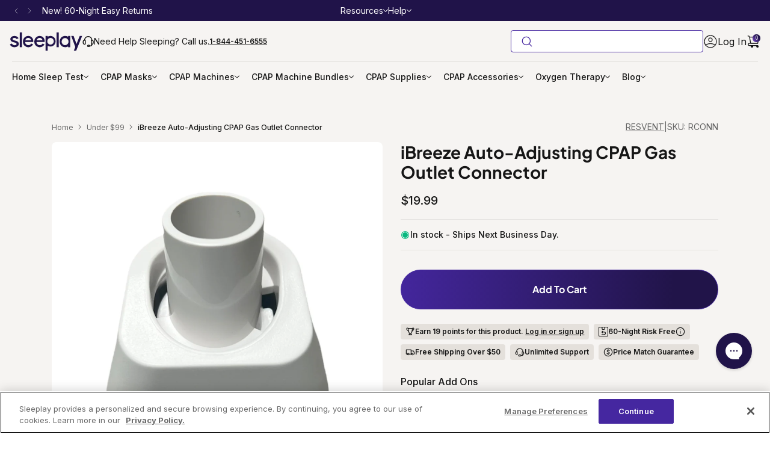

--- FILE ---
content_type: text/html; charset=utf-8
request_url: https://sleeplay.com/products/ibreeze-auto-adjusting-cpap-gas-outlet-connector
body_size: 95047
content:
<!doctype html>
<html class="no-js" lang="en" dir="ltr">
  <head>
    <meta charset="utf-8">
    <meta http-equiv="X-UA-Compatible" content="IE=edge">
    <meta name="viewport" content="width=device-width, initial-scale=1, maximum-scale=1">
    <meta name="theme-color" content="">
    <link rel="canonical" href="https://sleeplay.com/products/ibreeze-auto-adjusting-cpap-gas-outlet-connector">
    <link rel="dns-prefetch" href="//cdn.shopify.com">
    <link rel="preconnect" href="https://cdn.shopify.com" crossorigin><!-- OneTrust Cookies Consent Notice start for sleeplay.com -->
    <script async src="https://cdn.cookielaw.org/scripttemplates/otSDKStub.js" data-domain-script="01945f5a-87f4-73e1-a458-0b56ba0d22b1"></script>
    <script>
      let price_tier = 0;const EXPERIMENT_ID = 1004153773;let variantMap = {};
    </script>
    <!-- OneTrust Cookies Consent Notice end for sleeplay.com -->
    <!-- begin Convert Experiences code -->
    <script src="//cdn-4.convertexperiments.com/v1/js/100413409-100414511.js" defer></script>
    <!-- end Convert Experiences code -->
    <script>
      /* >> TriplePixel :: start*/
      (window.TriplePixelData = {
        TripleName: 'sleep-ap.myshopify.com',
        ver: '2.12',
        plat: 'SHOPIFY',
        isHeadless: false,
      }),
        (function (W, H, A, L, E, _, B, N) {
          function O(U, T, P, H, R) {
            void 0 === R && (R = !1),
              (H = new XMLHttpRequest()),
              P ? (H.open('POST', U, !0), H.setRequestHeader('Content-Type', 'text/plain')) : H.open('GET', U, !0),
              H.send(JSON.stringify(P || {})),
              (H.onreadystatechange = function () {
                4 === H.readyState && 200 === H.status
                  ? ((R = H.responseText), U.includes('.txt') ? eval(R) : P || (N[B] = R))
                  : (299 < H.status || H.status < 200) && T && !R && ((R = !0), O(U, T - 1, P));
              });
          }
          if (((N = window), !N[H + 'sn'])) {
            (N[H + 'sn'] = 1),
              (L = function () {
                return Date.now().toString(36) + '_' + Math.random().toString(36);
              });
            try {
              A.setItem(H, 1 + (0 | A.getItem(H) || 0)),
                (E = JSON.parse(A.getItem(H + 'U') || '[]')).push({
                  u: location.href,
                  r: document.referrer,
                  t: Date.now(),
                  id: L(),
                }),
                A.setItem(H + 'U', JSON.stringify(E));
            } catch (e) {}
            var i, m, p;
            A.getItem('"!nC`') ||
              ((_ = A),
              (A = N),
              A[H] ||
                ((E = A[H] =
                  function (t, e, a) {
                    return (
                      void 0 === a && (a = []),
                      'State' == t ? E.s : ((W = L()), (E._q = E._q || []).push([W, t, e].concat(a)), W)
                    );
                  }),
                (E.s = 'Installed'),
                (E._q = []),
                (E.ch = W),
                (B = 'configSecurityConfModel'),
                (N[B] = 1),
                O('https://conf.config-security.com/model', 5),
                (i = L()),
                (m = A[atob('c2NyZWVu')]),
                _.setItem('di_pmt_wt', i),
                (p = {
                  id: i,
                  action: 'profile',
                  avatar: _.getItem('auth-security_rand_salt_'),
                  time: m[atob('d2lkdGg=')] + ':' + m[atob('aGVpZ2h0')],
                  host: A.TriplePixelData.TripleName,
                  plat: A.TriplePixelData.plat,
                  url: window.location.href,
                  ref: document.referrer,
                  ver: A.TriplePixelData.ver,
                }),
                O('https://api.config-security.com/event', 5, p),
                O('https://whale.camera/live/dot.txt', 5)));
          }
        })('', 'TriplePixel', localStorage);
      /* << TriplePixel :: end*/
    </script><script src="https://ottawa.getmulberry.com/app/adapter.js" defer></script><link rel="preconnect dns-prefetch" href="https://triplewhale-pixel.web.app" crossorigin>

    <!-- TrustBox script -->
    <script src="//widget.trustpilot.com/bootstrap/v5/tp.widget.bootstrap.min.js" defer></script>
    <!-- End TrustBox script --><link rel="icon" type="image/png" href="//sleeplay.com/cdn/shop/files/Sleeplay-Mobile-Logo_32x32.png?v=1762811026"><link rel="preconnect" href="https://fonts.shopifycdn.com" crossorigin><title>
      iBreeze Auto-Adjusting CPAP Gas Outlet Connector
 &ndash; Sleeplay</title><meta name="description" content="The iBreeze gas outlet connector allows the CPAP tubing to connect to the machine">

<meta property="og:site_name" content="Sleeplay">
<meta property="og:url" content="https://sleeplay.com/products/ibreeze-auto-adjusting-cpap-gas-outlet-connector">
<meta property="og:title" content="iBreeze Auto-Adjusting CPAP Gas Outlet Connector">
<meta property="og:type" content="product">
<meta property="og:description" content="The iBreeze gas outlet connector allows the CPAP tubing to connect to the machine"><meta property="og:image" content="http://sleeplay.com/cdn/shop/products/iBreeze-Gas-Outlet-Connector.jpg?v=1642024710">
  <meta property="og:image:secure_url" content="https://sleeplay.com/cdn/shop/products/iBreeze-Gas-Outlet-Connector.jpg?v=1642024710">
  <meta property="og:image:width" content="1012">
  <meta property="og:image:height" content="1012"><meta property="og:price:amount" content="19.99">
  <meta property="og:price:currency" content="USD"><meta name="twitter:card" content="summary_large_image">
<meta name="twitter:title" content="iBreeze Auto-Adjusting CPAP Gas Outlet Connector">
<meta name="twitter:description" content="The iBreeze gas outlet connector allows the CPAP tubing to connect to the machine"><script>
      let windowUrlParams = new URLSearchParams(window.location.search);
      let windowUrlDiscountCode = windowUrlParams.get('discount') ? windowUrlParams.get('discount').toUpperCase() : '';
      window.dataLayer = window.dataLayer || [];
      window.theme = window.theme || {};
      theme.settings = {
          moneyFormat: "${{amount}}",
          saveType: "dollar",
          giftProductID: 45181782655107,
          cPapgiftProductID: 45181782655107,
          storeDiscount: ('MLKSALE').toLowerCase(),
          windowUrlDiscountCode: windowUrlDiscountCode != '' ? windowUrlDiscountCode.toUpperCase() : '',
          is_customer:  false 
      };
      window.shopUrl = 'https://sleeplay.com';
      window.routes = {
        cart_add_url: '/cart/add',
        cart_change_url: '/cart/change',
        cart_update_url: '/cart/update',
        predictive_search_url: '/search/suggest'
      };
      window.cartStrings = {
        error: `There was an error while updating your cart. Please try again.`,
        quantityError: `You can only add [quantity] of this item to your cart.`
      }
      window.variantStrings = {
        addToCart: `Add to cart`,
        soldOut: `OUT OF STOCK`,
        unavailable: `Unavailable`,
      }
      window.accessibilityStrings = {
        shareSuccess: `Link copied to clipboard`,
      }
    </script>
    <script src="//sleeplay.com/cdn/shop/t/137/assets/global.js?v=21928708853363269881751448532" defer="defer"></script><script>window.nfecShopVersion = '1669893976';window.nfecJsVersion = '449394';window.nfecCVersion = 71558</script><script>window.performance && window.performance.mark && window.performance.mark('shopify.content_for_header.start');</script><meta name="google-site-verification" content="5-i6urDIPG5O3u3JFiPYyhs9s0HMrVZ6rDvAIqPvj10">
<meta name="google-site-verification" content="tdbP6PINKb2zp2wW0t-9e-kv9p4i0fhMltzGtNpzEH4">
<meta name="google-site-verification" content="U5LZSvnFAAHhY7bobF-gQYNhpqw3bdoxL9bWTfU1wGM">
<meta name="google-site-verification" content="vSIg-k_bIq4JNFBgIMRREnPQ9tM3SRTUpmi3bNmc5p4">
<meta name="facebook-domain-verification" content="y2uvw0rubtjhgfrla3t16pez9sa6kw">
<meta id="shopify-digital-wallet" name="shopify-digital-wallet" content="/31897714819/digital_wallets/dialog">
<meta name="shopify-checkout-api-token" content="96885a9f3f4b903f663952a11b89e22b">
<meta id="in-context-paypal-metadata" data-shop-id="31897714819" data-venmo-supported="false" data-environment="production" data-locale="en_US" data-paypal-v4="true" data-currency="USD">
<link rel="alternate" type="application/json+oembed" href="https://sleeplay.com/products/ibreeze-auto-adjusting-cpap-gas-outlet-connector.oembed">
<script async="async" src="/checkouts/internal/preloads.js?locale=en-US"></script>
<link rel="preconnect" href="https://shop.app" crossorigin="anonymous">
<script async="async" src="https://shop.app/checkouts/internal/preloads.js?locale=en-US&shop_id=31897714819" crossorigin="anonymous"></script>
<script id="apple-pay-shop-capabilities" type="application/json">{"shopId":31897714819,"countryCode":"US","currencyCode":"USD","merchantCapabilities":["supports3DS"],"merchantId":"gid:\/\/shopify\/Shop\/31897714819","merchantName":"Sleeplay","requiredBillingContactFields":["postalAddress","email","phone"],"requiredShippingContactFields":["postalAddress","email","phone"],"shippingType":"shipping","supportedNetworks":["visa","masterCard","amex","discover","elo","jcb"],"total":{"type":"pending","label":"Sleeplay","amount":"1.00"},"shopifyPaymentsEnabled":true,"supportsSubscriptions":true}</script>
<script id="shopify-features" type="application/json">{"accessToken":"96885a9f3f4b903f663952a11b89e22b","betas":["rich-media-storefront-analytics"],"domain":"sleeplay.com","predictiveSearch":true,"shopId":31897714819,"locale":"en"}</script>
<script>var Shopify = Shopify || {};
Shopify.shop = "sleep-ap.myshopify.com";
Shopify.locale = "en";
Shopify.currency = {"active":"USD","rate":"1.0"};
Shopify.country = "US";
Shopify.theme = {"name":"sleeplay-theme\/eq-feature\/sleeplay-final-theme","id":145991237763,"schema_name":"Dawn","schema_version":"2.4.0","theme_store_id":null,"role":"main"};
Shopify.theme.handle = "null";
Shopify.theme.style = {"id":null,"handle":null};
Shopify.cdnHost = "sleeplay.com/cdn";
Shopify.routes = Shopify.routes || {};
Shopify.routes.root = "/";</script>
<script type="module">!function(o){(o.Shopify=o.Shopify||{}).modules=!0}(window);</script>
<script>!function(o){function n(){var o=[];function n(){o.push(Array.prototype.slice.apply(arguments))}return n.q=o,n}var t=o.Shopify=o.Shopify||{};t.loadFeatures=n(),t.autoloadFeatures=n()}(window);</script>
<script>
  window.ShopifyPay = window.ShopifyPay || {};
  window.ShopifyPay.apiHost = "shop.app\/pay";
  window.ShopifyPay.redirectState = null;
</script>
<script id="shop-js-analytics" type="application/json">{"pageType":"product"}</script>
<script defer="defer" async type="module" src="//sleeplay.com/cdn/shopifycloud/shop-js/modules/v2/client.init-shop-cart-sync_C5BV16lS.en.esm.js"></script>
<script defer="defer" async type="module" src="//sleeplay.com/cdn/shopifycloud/shop-js/modules/v2/chunk.common_CygWptCX.esm.js"></script>
<script type="module">
  await import("//sleeplay.com/cdn/shopifycloud/shop-js/modules/v2/client.init-shop-cart-sync_C5BV16lS.en.esm.js");
await import("//sleeplay.com/cdn/shopifycloud/shop-js/modules/v2/chunk.common_CygWptCX.esm.js");

  window.Shopify.SignInWithShop?.initShopCartSync?.({"fedCMEnabled":true,"windoidEnabled":true});

</script>
<script>
  window.Shopify = window.Shopify || {};
  if (!window.Shopify.featureAssets) window.Shopify.featureAssets = {};
  window.Shopify.featureAssets['shop-js'] = {"shop-cart-sync":["modules/v2/client.shop-cart-sync_ZFArdW7E.en.esm.js","modules/v2/chunk.common_CygWptCX.esm.js"],"init-fed-cm":["modules/v2/client.init-fed-cm_CmiC4vf6.en.esm.js","modules/v2/chunk.common_CygWptCX.esm.js"],"shop-cash-offers":["modules/v2/client.shop-cash-offers_DOA2yAJr.en.esm.js","modules/v2/chunk.common_CygWptCX.esm.js","modules/v2/chunk.modal_D71HUcav.esm.js"],"shop-button":["modules/v2/client.shop-button_tlx5R9nI.en.esm.js","modules/v2/chunk.common_CygWptCX.esm.js"],"shop-toast-manager":["modules/v2/client.shop-toast-manager_ClPi3nE9.en.esm.js","modules/v2/chunk.common_CygWptCX.esm.js"],"init-shop-cart-sync":["modules/v2/client.init-shop-cart-sync_C5BV16lS.en.esm.js","modules/v2/chunk.common_CygWptCX.esm.js"],"avatar":["modules/v2/client.avatar_BTnouDA3.en.esm.js"],"init-windoid":["modules/v2/client.init-windoid_sURxWdc1.en.esm.js","modules/v2/chunk.common_CygWptCX.esm.js"],"init-shop-email-lookup-coordinator":["modules/v2/client.init-shop-email-lookup-coordinator_B8hsDcYM.en.esm.js","modules/v2/chunk.common_CygWptCX.esm.js"],"pay-button":["modules/v2/client.pay-button_FdsNuTd3.en.esm.js","modules/v2/chunk.common_CygWptCX.esm.js"],"shop-login-button":["modules/v2/client.shop-login-button_C5VAVYt1.en.esm.js","modules/v2/chunk.common_CygWptCX.esm.js","modules/v2/chunk.modal_D71HUcav.esm.js"],"init-customer-accounts-sign-up":["modules/v2/client.init-customer-accounts-sign-up_CPSyQ0Tj.en.esm.js","modules/v2/client.shop-login-button_C5VAVYt1.en.esm.js","modules/v2/chunk.common_CygWptCX.esm.js","modules/v2/chunk.modal_D71HUcav.esm.js"],"init-shop-for-new-customer-accounts":["modules/v2/client.init-shop-for-new-customer-accounts_ChsxoAhi.en.esm.js","modules/v2/client.shop-login-button_C5VAVYt1.en.esm.js","modules/v2/chunk.common_CygWptCX.esm.js","modules/v2/chunk.modal_D71HUcav.esm.js"],"init-customer-accounts":["modules/v2/client.init-customer-accounts_DxDtT_ad.en.esm.js","modules/v2/client.shop-login-button_C5VAVYt1.en.esm.js","modules/v2/chunk.common_CygWptCX.esm.js","modules/v2/chunk.modal_D71HUcav.esm.js"],"shop-follow-button":["modules/v2/client.shop-follow-button_Cva4Ekp9.en.esm.js","modules/v2/chunk.common_CygWptCX.esm.js","modules/v2/chunk.modal_D71HUcav.esm.js"],"checkout-modal":["modules/v2/client.checkout-modal_BPM8l0SH.en.esm.js","modules/v2/chunk.common_CygWptCX.esm.js","modules/v2/chunk.modal_D71HUcav.esm.js"],"lead-capture":["modules/v2/client.lead-capture_Bi8yE_yS.en.esm.js","modules/v2/chunk.common_CygWptCX.esm.js","modules/v2/chunk.modal_D71HUcav.esm.js"],"shop-login":["modules/v2/client.shop-login_D6lNrXab.en.esm.js","modules/v2/chunk.common_CygWptCX.esm.js","modules/v2/chunk.modal_D71HUcav.esm.js"],"payment-terms":["modules/v2/client.payment-terms_CZxnsJam.en.esm.js","modules/v2/chunk.common_CygWptCX.esm.js","modules/v2/chunk.modal_D71HUcav.esm.js"]};
</script>
<script>(function() {
  var isLoaded = false;
  function asyncLoad() {
    if (isLoaded) return;
    isLoaded = true;
    var urls = ["https:\/\/static.rechargecdn.com\/assets\/js\/widget.min.js?shop=sleep-ap.myshopify.com","\/\/cdn.shopify.com\/proxy\/93613643231097277708fccd8ee6566305002967e347975b21fe9ec5ac9fab99\/api.goaffpro.com\/loader.js?shop=sleep-ap.myshopify.com\u0026sp-cache-control=cHVibGljLCBtYXgtYWdlPTkwMA","https:\/\/ecommplugins-scripts.trustpilot.com\/v2.1\/js\/header.min.js?settings=eyJrZXkiOiJwSUtQTEtUenkwT2JPbVBnIiwicyI6Im5vbmUifQ==\u0026v=2.5\u0026shop=sleep-ap.myshopify.com","https:\/\/ecommplugins-trustboxsettings.trustpilot.com\/sleep-ap.myshopify.com.js?settings=1715115308834\u0026shop=sleep-ap.myshopify.com","https:\/\/cdn.shopify.com\/s\/files\/1\/0318\/9771\/4819\/t\/61\/assets\/affirmShopify.js?v=1693582798\u0026shop=sleep-ap.myshopify.com","https:\/\/cdn-loyalty.yotpo.com\/loader\/10GQg6FHlh4fojEbaMK7Ww.js?shop=sleep-ap.myshopify.com","https:\/\/shopify-extension.getredo.com\/main.js?widget_id=gm1nas1we0p9srq\u0026shop=sleep-ap.myshopify.com","https:\/\/api-na1.hubapi.com\/scriptloader\/v1\/44542560.js?shop=sleep-ap.myshopify.com"];
    for (var i = 0; i < urls.length; i++) {
      var s = document.createElement('script');
      s.type = 'text/javascript';
      s.async = true;
      s.src = urls[i];
      var x = document.getElementsByTagName('script')[0];
      x.parentNode.insertBefore(s, x);
    }
  };
  if(window.attachEvent) {
    window.attachEvent('onload', asyncLoad);
  } else {
    window.addEventListener('load', asyncLoad, false);
  }
})();</script>
<script id="__st">var __st={"a":31897714819,"offset":-18000,"reqid":"75534bab-d25c-4817-8da2-50bb1bbee707-1768853353","pageurl":"sleeplay.com\/products\/ibreeze-auto-adjusting-cpap-gas-outlet-connector","u":"11d32da54307","p":"product","rtyp":"product","rid":6719642042499};</script>
<script>window.ShopifyPaypalV4VisibilityTracking = true;</script>
<script id="captcha-bootstrap">!function(){'use strict';const t='contact',e='account',n='new_comment',o=[[t,t],['blogs',n],['comments',n],[t,'customer']],c=[[e,'customer_login'],[e,'guest_login'],[e,'recover_customer_password'],[e,'create_customer']],r=t=>t.map((([t,e])=>`form[action*='/${t}']:not([data-nocaptcha='true']) input[name='form_type'][value='${e}']`)).join(','),a=t=>()=>t?[...document.querySelectorAll(t)].map((t=>t.form)):[];function s(){const t=[...o],e=r(t);return a(e)}const i='password',u='form_key',d=['recaptcha-v3-token','g-recaptcha-response','h-captcha-response',i],f=()=>{try{return window.sessionStorage}catch{return}},m='__shopify_v',_=t=>t.elements[u];function p(t,e,n=!1){try{const o=window.sessionStorage,c=JSON.parse(o.getItem(e)),{data:r}=function(t){const{data:e,action:n}=t;return t[m]||n?{data:e,action:n}:{data:t,action:n}}(c);for(const[e,n]of Object.entries(r))t.elements[e]&&(t.elements[e].value=n);n&&o.removeItem(e)}catch(o){console.error('form repopulation failed',{error:o})}}const l='form_type',E='cptcha';function T(t){t.dataset[E]=!0}const w=window,h=w.document,L='Shopify',v='ce_forms',y='captcha';let A=!1;((t,e)=>{const n=(g='f06e6c50-85a8-45c8-87d0-21a2b65856fe',I='https://cdn.shopify.com/shopifycloud/storefront-forms-hcaptcha/ce_storefront_forms_captcha_hcaptcha.v1.5.2.iife.js',D={infoText:'Protected by hCaptcha',privacyText:'Privacy',termsText:'Terms'},(t,e,n)=>{const o=w[L][v],c=o.bindForm;if(c)return c(t,g,e,D).then(n);var r;o.q.push([[t,g,e,D],n]),r=I,A||(h.body.append(Object.assign(h.createElement('script'),{id:'captcha-provider',async:!0,src:r})),A=!0)});var g,I,D;w[L]=w[L]||{},w[L][v]=w[L][v]||{},w[L][v].q=[],w[L][y]=w[L][y]||{},w[L][y].protect=function(t,e){n(t,void 0,e),T(t)},Object.freeze(w[L][y]),function(t,e,n,w,h,L){const[v,y,A,g]=function(t,e,n){const i=e?o:[],u=t?c:[],d=[...i,...u],f=r(d),m=r(i),_=r(d.filter((([t,e])=>n.includes(e))));return[a(f),a(m),a(_),s()]}(w,h,L),I=t=>{const e=t.target;return e instanceof HTMLFormElement?e:e&&e.form},D=t=>v().includes(t);t.addEventListener('submit',(t=>{const e=I(t);if(!e)return;const n=D(e)&&!e.dataset.hcaptchaBound&&!e.dataset.recaptchaBound,o=_(e),c=g().includes(e)&&(!o||!o.value);(n||c)&&t.preventDefault(),c&&!n&&(function(t){try{if(!f())return;!function(t){const e=f();if(!e)return;const n=_(t);if(!n)return;const o=n.value;o&&e.removeItem(o)}(t);const e=Array.from(Array(32),(()=>Math.random().toString(36)[2])).join('');!function(t,e){_(t)||t.append(Object.assign(document.createElement('input'),{type:'hidden',name:u})),t.elements[u].value=e}(t,e),function(t,e){const n=f();if(!n)return;const o=[...t.querySelectorAll(`input[type='${i}']`)].map((({name:t})=>t)),c=[...d,...o],r={};for(const[a,s]of new FormData(t).entries())c.includes(a)||(r[a]=s);n.setItem(e,JSON.stringify({[m]:1,action:t.action,data:r}))}(t,e)}catch(e){console.error('failed to persist form',e)}}(e),e.submit())}));const S=(t,e)=>{t&&!t.dataset[E]&&(n(t,e.some((e=>e===t))),T(t))};for(const o of['focusin','change'])t.addEventListener(o,(t=>{const e=I(t);D(e)&&S(e,y())}));const B=e.get('form_key'),M=e.get(l),P=B&&M;t.addEventListener('DOMContentLoaded',(()=>{const t=y();if(P)for(const e of t)e.elements[l].value===M&&p(e,B);[...new Set([...A(),...v().filter((t=>'true'===t.dataset.shopifyCaptcha))])].forEach((e=>S(e,t)))}))}(h,new URLSearchParams(w.location.search),n,t,e,['guest_login'])})(!0,!0)}();</script>
<script integrity="sha256-4kQ18oKyAcykRKYeNunJcIwy7WH5gtpwJnB7kiuLZ1E=" data-source-attribution="shopify.loadfeatures" defer="defer" src="//sleeplay.com/cdn/shopifycloud/storefront/assets/storefront/load_feature-a0a9edcb.js" crossorigin="anonymous"></script>
<script crossorigin="anonymous" defer="defer" src="//sleeplay.com/cdn/shopifycloud/storefront/assets/shopify_pay/storefront-65b4c6d7.js?v=20250812"></script>
<script data-source-attribution="shopify.dynamic_checkout.dynamic.init">var Shopify=Shopify||{};Shopify.PaymentButton=Shopify.PaymentButton||{isStorefrontPortableWallets:!0,init:function(){window.Shopify.PaymentButton.init=function(){};var t=document.createElement("script");t.src="https://sleeplay.com/cdn/shopifycloud/portable-wallets/latest/portable-wallets.en.js",t.type="module",document.head.appendChild(t)}};
</script>
<script data-source-attribution="shopify.dynamic_checkout.buyer_consent">
  function portableWalletsHideBuyerConsent(e){var t=document.getElementById("shopify-buyer-consent"),n=document.getElementById("shopify-subscription-policy-button");t&&n&&(t.classList.add("hidden"),t.setAttribute("aria-hidden","true"),n.removeEventListener("click",e))}function portableWalletsShowBuyerConsent(e){var t=document.getElementById("shopify-buyer-consent"),n=document.getElementById("shopify-subscription-policy-button");t&&n&&(t.classList.remove("hidden"),t.removeAttribute("aria-hidden"),n.addEventListener("click",e))}window.Shopify?.PaymentButton&&(window.Shopify.PaymentButton.hideBuyerConsent=portableWalletsHideBuyerConsent,window.Shopify.PaymentButton.showBuyerConsent=portableWalletsShowBuyerConsent);
</script>
<script data-source-attribution="shopify.dynamic_checkout.cart.bootstrap">document.addEventListener("DOMContentLoaded",(function(){function t(){return document.querySelector("shopify-accelerated-checkout-cart, shopify-accelerated-checkout")}if(t())Shopify.PaymentButton.init();else{new MutationObserver((function(e,n){t()&&(Shopify.PaymentButton.init(),n.disconnect())})).observe(document.body,{childList:!0,subtree:!0})}}));
</script>
<link id="shopify-accelerated-checkout-styles" rel="stylesheet" media="screen" href="https://sleeplay.com/cdn/shopifycloud/portable-wallets/latest/accelerated-checkout-backwards-compat.css" crossorigin="anonymous">
<style id="shopify-accelerated-checkout-cart">
        #shopify-buyer-consent {
  margin-top: 1em;
  display: inline-block;
  width: 100%;
}

#shopify-buyer-consent.hidden {
  display: none;
}

#shopify-subscription-policy-button {
  background: none;
  border: none;
  padding: 0;
  text-decoration: underline;
  font-size: inherit;
  cursor: pointer;
}

#shopify-subscription-policy-button::before {
  box-shadow: none;
}

      </style>

<script>window.performance && window.performance.mark && window.performance.mark('shopify.content_for_header.end');</script>

<style data-shopify>@font-face {
  font-family: Inter;
  font-weight: 400;
  font-style: normal;
  font-display: swap;
  src: url("//sleeplay.com/cdn/fonts/inter/inter_n4.b2a3f24c19b4de56e8871f609e73ca7f6d2e2bb9.woff2") format("woff2"),
       url("//sleeplay.com/cdn/fonts/inter/inter_n4.af8052d517e0c9ffac7b814872cecc27ae1fa132.woff") format("woff");
}

  @font-face {
  font-family: "Plus Jakarta Sans";
  font-weight: 400;
  font-style: normal;
  font-display: swap;
  src: url("//sleeplay.com/cdn/fonts/plus_jakarta_sans/plusjakartasans_n4.d80b0f185669787ac4b44bf52c1a511eaaf37245.woff2") format("woff2"),
       url("//sleeplay.com/cdn/fonts/plus_jakarta_sans/plusjakartasans_n4.4d079d103b5ee647346f5effc3692759629e07c9.woff") format("woff");
}

  @font-face {
  font-family: Inter;
  font-weight: 700;
  font-style: normal;
  font-display: swap;
  src: url("//sleeplay.com/cdn/fonts/inter/inter_n7.02711e6b374660cfc7915d1afc1c204e633421e4.woff2") format("woff2"),
       url("//sleeplay.com/cdn/fonts/inter/inter_n7.6dab87426f6b8813070abd79972ceaf2f8d3b012.woff") format("woff");
}

  @font-face {
  font-family: "Plus Jakarta Sans";
  font-weight: 700;
  font-style: normal;
  font-display: swap;
  src: url("//sleeplay.com/cdn/fonts/plus_jakarta_sans/plusjakartasans_n7.0fa457c7659036d61c299855f2665d487764b03d.woff2") format("woff2"),
       url("//sleeplay.com/cdn/fonts/plus_jakarta_sans/plusjakartasans_n7.aabce96b748f15f4219f7ccb58445c02f20c7ea7.woff") format("woff");
}

  @font-face {
  font-family: "Plus Jakarta Sans";
  font-weight: 500;
  font-style: normal;
  font-display: swap;
  src: url("//sleeplay.com/cdn/fonts/plus_jakarta_sans/plusjakartasans_n5.f370e6c70c85915846580a582555356fdd24edd6.woff2") format("woff2"),
       url("//sleeplay.com/cdn/fonts/plus_jakarta_sans/plusjakartasans_n5.d048651ee7cc1e6ce70bca15e35c9e318e037f58.woff") format("woff");
}

  @font-face {
  font-family: Inter;
  font-weight: 400;
  font-style: italic;
  font-display: swap;
  src: url("//sleeplay.com/cdn/fonts/inter/inter_i4.feae1981dda792ab80d117249d9c7e0f1017e5b3.woff2") format("woff2"),
       url("//sleeplay.com/cdn/fonts/inter/inter_i4.62773b7113d5e5f02c71486623cf828884c85c6e.woff") format("woff");
}

  @font-face {
  font-family: Inter;
  font-weight: 700;
  font-style: italic;
  font-display: swap;
  src: url("//sleeplay.com/cdn/fonts/inter/inter_i7.b377bcd4cc0f160622a22d638ae7e2cd9b86ea4c.woff2") format("woff2"),
       url("//sleeplay.com/cdn/fonts/inter/inter_i7.7c69a6a34e3bb44fcf6f975857e13b9a9b25beb4.woff") format("woff");
}

  :root {
    --font-body-family: Inter, sans-serif;
    --font-body-style: normal;
    --font-body-weight: 400;

    --font-heading-family: "Plus Jakarta Sans", sans-serif;
    --font-heading-style: normal;
    --font-heading-weight: 400;

    --font-body-scale: 1.3;
    --font-heading-scale: 0.7692307692307693;

    --color-base-text: 18, 18, 18;
    --color-base-background-1: 255, 255, 255;
    --color-base-background-2: 179, 229, 252;
    --color-base-solid-button-labels: 255, 255, 255;
    --color-base-outline-button-labels: 18, 18, 18;
    --color-base-accent-1: 18, 18, 18;
    --color-base-accent-2: 179, 157, 219;
    --payment-terms-background-color: #FFFFFF;

    --gradient-base-background-1:#FFFFFF;
    --gradient-base-background-2:#b3e5fc;
    --gradient-base-accent-1:#121212;
    --gradient-base-accent-2:#b39ddb;

    --page-width: 160rem;
    --page-width-margin:2rem;
	  --midnight-blue: #4527A0;
    --primary-button-background-color:#4527A0;
    --primary-button-background-color-gradient: linear-gradient(93deg, #4527A0 -3.82%, #211449 85.88%);
    --solid-btn-bg-color: #ffffff;
    --solid-btn-border-color: #ffffff;
    --solid-btn-color: #ffffff;
    --primary-button-text-color: #FFFFFF;
    --primary-button-background-hover-color: #4527A0;
    --primary-button-outline-color:#4527A0;
    --primary-button-outline-text-color:#4527A0;
    --Prime-week-gradient: linear-gradient(90deg, #2A9AB2 0%, #2E7483 100%);
    --Prime-week-border-color: #4527A0;
    --sp-best-sell-highlight-color:#4527A0;
    --price-off-color:#003F6A;
    --price-color:#ffffff;
    --price-saving-badge-bg: linear-gradient(90deg, rgba(0, 63, 106, 1), rgba(33, 77, 142, 1) 92.31%);
    --star-rating-color:#ffce50;
    --text-color-black:#161616;
  }

*,
*::before,
*::after {
  box-sizing: inherit;
  border: 0 solid #232c31;
}
img, video {
    height: auto;
    max-width: 100%;
}
audio, canvas, embed, iframe, img, object, svg, video {
    display: block;
    vertical-align: middle;
}
.mobile-menu {
  display: none;
}
html {
  box-sizing: border-box;
  font-size: calc(var(--font-body-scale) * 62.5%);
  height: 100%;
}
[type=button], [type=reset], [type=submit], button {
    -webkit-appearance: button;
    background-color: #fff0;
    background-image: none;
    border: none;
}
.gradient {
    background: var(--color-background);
    background: var(--gradient-background);
    background-attachment: fixed;
}
.header-wrapper--border-bottom {
    width: 100% !important;
    border-bottom: 0;
}
menu, ol, ul {
    list-style: none;
    margin: 0;
    padding: 0;
}
.no-js .focus-inset:focus:not(:focus-visible), .no-js .focus-offset:focus:not(:focus-visible), .no-js :focus:not(:focus-visible), :focus {
    outline: 0;
    box-shadow: none;
}
a{color: inherit;}
.gap-2 {gap: .5rem;}
.circle-divider:last-of-type:after, .fast-search-bar__wrapper, .quick__search, a:empty, article:empty, div:empty:not(.fancybox-bg), dl:empty, h1:empty, h2:empty, h3:empty, h4:empty, h5:empty, h6:empty, p:empty, section:empty, ul:empty{
  display:none;
}
.button.loading, .disclosure-has-popup, .header-wrapper, .header__icon--cart, .media, .share-button, details-disclosure>details, summary {
    position: relative;
}
.color-accent-1,.color-accent-2,.color-background-1,.color-background-2,.color-inverse,body {
    color: rgba(var(--color-foreground),.75);
    background-color: rgb(var(--color-background))
}
.hidden, .no-js-inline, .no-js:not(html), html.no-js .no-js-hidden {
    display: none !important;
}
.announcement-bar, .announcement-bar__link:hover, .color-foreground, .header__heading-link:hover .h2, .header__icon, .link--text {
    color: rgb(var(--color-foreground));
}
.d-none {
    display: none !important;
}
.d-block {
    display: block !important;
}
.d-flex,
.flex{
    display: flex;
}
.d-inline-flex {
    display: inline-flex !important;
}
.d-flex-center {
    display: flex;
    align-items: center;
    justify-content: center;
}
.flex-wrap {
    flex-wrap: wrap;
}
.align-items-center {
    align-items: center;
}
.justify-space-between {
    justify-content: space-between;
}
.p-relative {
    position: relative;
}
.text-center{
  text-align:center;
}
body {
  display: block;
  grid-template-rows: auto auto 1fr auto;
  grid-template-columns: 100%;
  min-height: 100%;
  margin: 0;
  letter-spacing: normal;
  font-family: var(--font-body-family);
  font-style: var(--font-body-style);
  font-weight: var(--font-body-weight);
}
blockquote, dd, dl, figure, h1, h2, h3, h4, h5, h6, hr, p, pre{
    margin: 0;
}
button, input, optgroup, select, textarea {
    color: inherit;
    font-family: inherit;
    font-size: 100%;
    line-height: inherit;
    margin: 0;
    padding: 0;
}
@media screen and (min-width: 750px) {
  body {
    font-size: 1.6rem;
  }
}
.hidden{
  display:none;
}
.sp-hero-2 {
  color: #FFFFFF;
}
.sp-hero-2 .button_with_arrow:not(.button_with_arrow--primary-outline) {
  color: #ffffff;
  background: #E22C47;
  border: 1px solid #e22c47;
}

.page-logo__wrapper {
  max-width: 140px;
  width: 100%;
}

.page-logo__wrapper .logo__desktop {
  display: inline-block;
}

.page-logo__wrapper .logo__mobile {
  display: none;
}

.fast-search-bar {
  max-width: 320px;
  left: 0;
  top: 0;
  width: 100%;
  display: flex;
  z-index: 1;
}

.mobile-menu {
  display: none;
}
.focus-none {
    box-shadow: none !important;
    outline: 0 !important;
}
@media only screen and (min-width: 768px) {
    .d-md-block {
        display: block !important;
    }

    .d-md-flex {
        display: flex !important;
    }

    .d-md-none {
        display: none !important;
    }
    .d-md-inline-flex {
        display: flex !important;
    }
}
@media only screen and (min-width: 992px) {
    .d-lg-block {
        display: block !important;
    }

    .d-lg-flex {
        display: flex !important;
    }

    .d-lg-none {
        display: none !important;
    }
}
.mobile-header__menu-button {
  display: none;
}

.header {
  max-width: 100% !important;
  padding: 0 !important;
}

.sp-submenu {
  position: absolute;
  width: 100%;
  background: #F6F4F2;
  left: 0;
  top: 100%;
  overflow-x: hidden;
  overflow-y: auto;
  z-index: 9;
  max-height: 0;
  transition: max-height 0.8s;
  transition-delay: 0.2s;
  display: none;
}

.sp-submenu::-webkit-scrollbar {
  width: 0;
}
.header .button_with_arrow {
  max-width: 200px;
  width: 100%;
	padding: 8px 20px;
	cursor: pointer;
	font-size: 14px;
}
.header .button_with_arrow svg {
	inset: auto 1.3rem auto auto;
}
.header .button_with_arrow:hover {
	transform: translateY(0);
}
.header .button_with_arrow:hover .arrow-width {
    width: 20px;
}.visually-hidden {
    border: 0px;
    clip: rect(0px, 0px, 0px, 0px);
    height: 1px;
    width: 1px;
    margin: -1px;
    padding: 0px;
    overflow: hidden;
    white-space: nowrap;
    position: absolute;
}
@media screen and (max-width: 991px) {
  .mobile-menu {
    visibility: hidden;
    -webkit-transition: all 0.3s linear;
    transition: all 0.3s linear;
    display: block;
  }

  .mobile-header__menu-button {
    color: #161616;
    height: 30px;
    width: 30px;
    display: flex;
    justify-content: center;
    align-items: center;
    border: 0;
    -webkit-appearance: none;
    cursor: pointer;
	margin-right: 50px;
  }

  .fast-search-bar {
    order: 2;
    width: auto;
    max-width: 50%;
	/* position: absolute;
    top: 50%;
    left: 58px;
    transform: translateY(-50%); */
  }

  .page-logo__wrapper {
    margin: auto;
    order: 3;
    max-width: 95px;
  }

  .page-logo__wrapper .logo__desktop {
    display: none;
  }

  .page-logo__wrapper .logo__mobile {
    display: block;
  }
  .logo__desktop {
	max-width: 100px;
  }
}

.header .header__top-row {
  position: relative;
}

.header .header__top-row .header-items__wrapper {
  max-width: 1344px;
  padding: 15px 16px;
  width: 100%;
  margin: auto;
  gap: 22px;
}

.header .header__top-row .header-items__wrapper .sleep-test-btn {
  flex: none;
}
.fast-search-bar__wrapper {
	max-width: 327px;
	/* margin: 0rem auto; */
	width: 100%;
	position: relative;
	display: block !important;
	line-height: 0;
  }
@media screen and (max-width: 991px) {
	.fast-search-bar__wrapper {
    position: absolute;
    top: 50%;
    left: 58px;
    transform: translateY(-50%);
    max-width: 30px;
	}
} 
.fast-search-bar input {
	font-family: 'Inter', sans-serif;
	line-height: 1.5;
	border-radius: 4px;
	border: 1px solid #4527A0;
	padding: 7px 12px 7px 54px;
	font-size: 14px;
	width: 100%;
	order: 2;
	max-width: 327px;
	margin: auto;
	font-weight: 400;
}
.fast-search-bar input::placeholder {
  line-height: 0;
  font-size: 16px;
  color: #CCCCCC;	
}
.close-search__right {
  display: none;
  position: absolute;
    top: 50%;
    cursor: pointer;
    right: 1rem;
    transform: translateY(-50%);
    width: 12px;
    height: 12px;
}
.close-search__right svg {
	max-width: 100%;
	max-height: 100%;
}
.fast-search-bar .search-icon__wrapper {
  width: 18px;
  height: 18px;
  position: absolute;
  top: 50%;
  transform: translate(0, -50%);
  left: 18px;
  color: #4527A0;
}
.fast-search-bar .search-icon__wrapper svg {
  max-width: 100%;
  max-height: 100%;
}
.open__predictive-search {
  cursor: pointer;
  display: none !important;
}
.mobile__contact-us {
  display: none;
}
.header .header__bottom-menu {
    background: #F6F4F2;	
}
.sp-header__menu {
	border-top: 1px solid #E4E2DF;
}
.departaments__items {
    padding: 14px 16px;
}
.departaments__items:first-child {
  padding-left: 0;
}
.departaments__items:last-child {
  padding-right: 0;
}
.header .departaments__items-link {
    font-size: 14px;
    font-weight: 500;
}

@media (max-width: 1400px) {
    .departaments__items {
        padding: 14px 10px;
    }
}
@media (max-width: 1199px) {    
    .header .departaments__items-link {
        font-size: 12px;
    }
}
@media screen and (max-width: 991px) {
	.fast-search-bar input {
			max-width: 100%;
		}
	.fast-search-bar input,
	.header__icon .icon__text,
	.header .header__top-row .header-items__wrapper .sleep-test-btn {
    display: none;
 	}
 .sale-btn {
        display: none !important;
    }
  .header .header__top-row .header-items__wrapper {
    justify-content: space-between;
    gap: 4px;
    padding: 8px 20px;
  }
  .fast-search-bar .search-icon__wrapper {
		position: initial;
		width: 30px;
		height: 30px;
		display: flex;
		align-items: center;
		justify-content: center;		
		color: #3C2496;
		left: 12px;
	}
	.fast-search-bar:not(.opened) .search-icon__wrapper {
		transform: none;
	}
	.fast-search-bar.opened .search-icon__wrapper {
		position: absolute;
	}
}
@media only screen and (max-width:767px){
    .sp-sale-usp__box{
        gap:12px;
    }
}
@media only screen and (min-width:768px){
  .announcement-bar-message.show_mobile{
    display:none !important;
  }
}
.sl-modal {
    position: fixed;
    top: 0;
    left: 0;
    width: 100%;
    height: 100%;
    z-index: 9999999999;
    display: flex;
    align-items: center;
    justify-content: center;
    opacity: 0;
    visibility: hidden;
    transition: all 0.35s cubic-bezier(.104, .204, .492, 1);
}
.home-collection-list .eq-container{
  padding: 0;
  width: 100%;
  margin: 0 auto;
  position: relative;
}
@media (max-width: 1400px) {
    .sp-header__contact * {
        font-size: 12px;
    }
}
.main-header__announcement-bar{z-index:11!important;position:relative;background:var(--announcement-bg, #201349);}.announcement-bar-message.show_mobile,.main-header__announcement-bar-container:not(.carousel-active) .main-header__announcement-bar-message:not(:first-child){display:none}.announcement-bar-message:not(.show_mobile),.main-header__announcement-bar-container{display:flex}@media only screen and (max-width:749px){.main-header__announcement-bar-container:not(.carousel-active) .main-header__announcement-bar-message:first-child{margin:7px auto}.main-header__announcement-bar{width:100%}.main-header__announcement-bar-container{width:90%;margin:auto}.main-header__announcement-bar-container .slick-track{display:flex;align-items:center;justify-content:center}.main-header__announcement-bar-message{margin:7px 10px;padding:0 5px;}.announcement-bar-message{display:block;text-align:center;margin:0;font-weight:100;text-decoration:none}.announcement-bar-message.show_mobile{font-size:12px;font-weight:500;line-height:16.8px;text-align:center}.announcement-bar-message:not(.show_mobile){display:none}}@media only screen and (min-width:750px){.main-header__announcement-bar{width:100%}.main-header__announcement-bar-container{width:100%;margin:0;max-width:700px}.main-header__announcement-bar-container .slick-track{display:flex;align-items:center;justify-content:start}.main-header__announcement-bar-message{margin:7px 10px}.announcement-bar-message{display:flex;align-items:center;gap:20px;text-align:left;margin:0;font-weight:400;text-decoration:none;transition:.2s ease-in;font-size:14px}.announcement-bar-message strong{font-weight:400}.announcement-bar-message--link:hover{opacity:.7}}@media (max-width:992px){.main-header__announcement-bar-container{max-width:100%}.announcement-bar-message{justify-content:center}}.announcement-bar__wrapper{max-width:1344px;padding:0 1rem;width:100%;margin:auto;display:flex;justify-content:space-between}.main-header__announcement-bar-right{width:100%;color:#fff;display:flex;justify-content:end}.main-header__announcement-bar-right ul{list-style:none;display:flex;align-items:center;gap:30px;margin:0;padding:0}.main-header__announcement-bar-right ul li{margin:0;padding:0;font-size:14px}.main-header__announcement-bar-right ul li .item__title{display:flex;align-items:center;gap:4px;cursor:pointer}.main-header__announcement-bar-right ul li .item__links{position:absolute;left:auto;top:auto;display:grid;transform:translateY(12px) translateX(-55%);background-color:#fff;color:#494851;z-index:10;transition:.3s;grid-template-rows:0fr;overflow:hidden;border-radius:11px}.main-header__announcement-bar-right ul li .item__links .links__wrapper{display:flex;flex-direction:column;gap:13px;min-height:0;transition:.3s;visibility:hidden;padding:0 24px}.item__links .links__wrapper a{color: #494851}.main-header__announcement-bar-right ul li .item__links .links__wrapper a:hover{color:#4527A0;text-decoration:underline}.main-header__announcement-bar-right ul li:hover .item__links{grid-template-rows:1fr}.main-header__announcement-bar-right ul li:hover .item__links .links__wrapper{padding:24px;visibility:visible}.announcement-bar-message,.slick-next:before,.slick-prev:before{color:var(--announce-font-color)}.bannner-cta{padding:4px 6px;font-weight:600;border-radius:25px;cursor:pointer;font-size:12px;text-transform:uppercase;line-height:1;letter-spacing:.08em;white-space:nowrap}.announcement-bar-carousel{display:flex;align-items:center;width:100%;max-width:550px;gap:12px;min-height:31px}.custom__arrows{display:flex;gap:8px}.custom__arrows button{padding:8px}.custom__arrows button.right svg{transform:rotate(180deg)}@media (max-width:991px){.announcement-bar__wrapper{padding:0 20px}.bannner-cta{margin-left:12px;font-size:10px}.announcement-bar-carousel{max-width:100%}}@media screen and (max-width:991px){.main-header__announcement-bar-right{display:none}.custom__arrows{position:absolute;left:0;width:100%;padding:0 17px;justify-content:space-between}#shopify-section-new-announcement-bar .main-header__announcement-bar.no-fixed{position:sticky!important;top:0;height:0}}</style>
<script>
      document.documentElement.className = document.documentElement.className.replace('no-js', 'js');
    </script>
    <script src="//sleeplay.com/cdn/shop/t/137/assets/jquery-3.6.0.min.js?v=8324501383853434791741784526" defer></script>

    
    <link rel="preload" href="https://cdn-swell-assets.yotpo.com/app.v1.0.368.js" as="script">
    <link rel="preload" href="https://cdn.rebuyengine.com/onsite/js/global.js?build=1751473917" as="script"><script src="//sleeplay.com/cdn/shop/t/137/assets/eq-plugins.js?v=144583153858161692611762178395" defer></script><link rel="preconnect dns-prefetch" href="https://api.config-security.com" crossorigin>
    <link rel="preconnect dns-prefetch" href="https://conf.config-security.com" crossorigin>
    <link rel="preconnect dns-prefetch" href="https://whale.camera" crossorigin>
    <!-- Google tag (gtag.js) -->
    <script async src="https://www.googletagmanager.com/gtag/js?id=AW-629364109"></script>
    <script>
      window.dataLayer = window.dataLayer || [];
      function gtag() {
        dataLayer.push(arguments);
      }
      gtag('js', new Date());

      gtag('config', 'AW-629364109');
    </script>

    <!--
      Start of HubSpot Embed Code
      <script id="hs-script-loader" async="" defer="" src="//js-na1.hs-scripts.com/44542560.js"></script>
      End of HubSpot Embed Code
    --><script>
      var _conv_page_type = 'product';
      var _conv_category_id = '';
      var _conv_category_name = '';
      var _conv_product_sku = 'RCONN';
      var _conv_product_name = 'iBreeze Auto-Adjusting CPAP Gas Outlet Connector';
      var _conv_product_price = '19.99';
      var _conv_customer_id = '';
      var _conv_custom_v1 = 'cpap-hoses-tubing';
      var _conv_custom_v2 = '';
      var _conv_custom_v3 = '0';
      var _conv_custom_v4 = '0.00';
    </script><!-- begin Convert Experiences code-->
<script type="text/javascript">
  // Function to turn on the conversion integration
  function _conv_integration_on() {
    true;
  }

  // Initialize the _conv_q array if it doesn't exist
  window._conv_q = window._conv_q || [];

  // Function to align segments to the first format
  function alignSegmentsToFirstFormat(segFromSecondFormat) {
    // Initialize the aligned segment with direct mappings
    const alignedSeg = {
      browser: segFromSecondFormat.browser,
      devices: segFromSecondFormat.devices,
      source: segFromSecondFormat.source,
      campaign: segFromSecondFormat.campaign,
      // Directly map 'country' to 'ctry', ensuring a value is always provided
      ctry: segFromSecondFormat.country || "",
      // Handle 'customSegments' with a check to ensure it's treated correctly
      cust:
        segFromSecondFormat.customSegments &&
        Array.isArray(segFromSecondFormat.customSegments)
          ? segFromSecondFormat.customSegments
          : [],
    };

    // Adjust the 'new' flag based on 'visitorType'
    // Since 'visitorType' of "returning" implies the visitor is not new, we map accordingly
    alignedSeg.new =
      segFromSecondFormat.visitorType === "new"
        ? 1
        : segFromSecondFormat.visitorType === "returning"
        ? 0
        : undefined;

    return alignedSeg;
  }

  // Push a new listener to the _conv_q array
  _conv_q.push({
    what: "addListener",
    params: {
      event: "snippet.goals_evaluated",
      handler: function () {
        // Try to get the session cookie
        let session_cookie;
        try {
          session_cookie = convert.getCookie("_conv_s");
        } catch (error) {
          console.error(
            'Convert: Error getting session cookie. Operation: convert.getCookie("_conv_s")',
            error
          );
          return; // Exit the function if there's an error
        }

        const isCurrentData = Boolean(convert.currentData && convert.currentData.experiences);
        const isHistoricalData = Boolean(convert.historicalData && convert.historicalData.experiences);

        // If there are experiments and a session cookie, proceed
        if (
          (isCurrentData || isHistoricalData) &&
          session_cookie
        ) {
          // Define some variables
          let revenue_goal_id = "100478580";
          let visitor_id = session_cookie.split("*")[0].replace("sh:", "");
          let exp_list = [];
          let variation_list = [];
          let varID;

          // If there are current experiments, add them to the lists
          if (isCurrentData) {
            let new_exp = convert.currentData.experiences;
            for (let expID in new_exp) {
              varID = new_exp[expID].variation.id;
              if (!exp_list.includes(expID.toString())) {
                exp_list.push(expID.toString());
                variation_list.push(varID.toString());
              }
            }
          }

          // Adjusting for the new historicalData format
          if (isHistoricalData) {
            let old_exp = convert.historicalData.experiences;
            for (let expID in old_exp) {
              varID = old_exp[expID].variation_id;
              if (!exp_list.includes(expID.toString())) {
                exp_list.push(expID.toString());
                variation_list.push(varID.toString());
              }
            }
          }

          // Define the base convert attributes
          let convert_attributes = {
            cid: convert.data.account_id,
            pid: convert.data.project.id,
            vid: visitor_id,
            goals: revenue_goal_id,
            vars: variation_list,
            exps: exp_list,
          };

          // Try to get visitor segments
          try {
            let segmentsFromConvert = convert.getVisitorSegments();
            convert_attributes.visitorSegments =
              alignSegmentsToFirstFormat(segmentsFromConvert);
          } catch (error) {
            console.error("Convert: Error getting visitor segments:", error);
          }

          // Try to set convert_attributes in localStorage
          try {
            localStorage.setItem("convert_revenue_goal", revenue_goal_id);
            console.log(
              "%cConvert: convert_revenue_goal successfully saved to localStorage",
              "color: lightgreen"
            ); // Debugging line
          } catch (error) {
            console.error(
              "%cConvert: Error saving convert_attributes to localStorage: ",
              "color: deeppink",
              error
            ); // Error handling
          }

          // Prefix the convert attributes
          const prefixed_convert_attributes = {
            __event: btoa(JSON.stringify(convert_attributes)),
            __currency: "",
            __version: "5",
          };

          const shopifyRoot =
            window.Shopify && window.Shopify.routes
              ? window.Shopify.routes.root
              : "/";
          console.log("shopifyRoot:", shopifyRoot);
          fetch(shopifyRoot + "cart/update.js", {
            method: "POST",
            headers: {
              "Content-Type": "application/json",
            },
            body: JSON.stringify({
              attributes: prefixed_convert_attributes,
            }),
          })
            .then(function () {
              console.log(
                "%cConvert: Hidden cart attributes successfully updated",
                "color: lightgreen"
              ); // Debugging line
            })
            .catch(function (errorThrown) {
              console.error(
                "%cConvert: Error updating hidden cart attribute values: ",
                "color: deeppink",
                errorThrown
              ); // Error handling
              console.log(
                "%cValues: ",
                "color: deeppink",
                prefixed_convert_attributes
              ); // Error debugging
            });
        }
      },
    },
  });
</script>
<script
  type="text/javascript"
  src="//cdn-4.convertexperiments.com/v1/js/100413409-100414511.js"
></script>
<!-- end Convert Experiences code -->

<script>
      (function (c, l, a, r, i, t, y) {
        c[a] =
          c[a] ||
          function () {
            (c[a].q = c[a].q || []).push(arguments);
          };
        t = l.createElement(r);
        t.async = 1;
        t.src = 'https://www.clarity.ms/tag/' + i;
        y = l.getElementsByTagName(r)[0];
        y.parentNode.insertBefore(t, y);
      })(window, document, 'clarity', 'script', 'g1dm36wr0v');
      function debounce(fn, wait) {
        let t;
        return (...args) => {
          clearTimeout(t);
          t = setTimeout(() => fn.apply(this, args), wait);
        };
      }
    </script>
    <script>
  var inMobileApp = false;
  if (window.navigator.userAgent.includes('[co.shopney.preview]') || window.navigator.userAgent.includes('[co.shopney.sleeplay]') || window.navigator.userAgent.includes('[co.shopney.sleeplay]')) {
      inMobileApp = true;
  }
  if (inMobileApp){

		var css = '.all_rr-mobile{ display: none !important; } .gateways_container{ display: none !important; } .copyright_text{ display: none !important; } .gap-4{ display: none !important; } .header__top-row{ display: none !important; } .frame-content{ display: none !important; } .breadcrumbs{ display: none !important; } .chat-icon { display: none !important; } .shopify-section--header{ display: none !important; } #dummy-chat-button-iframe { display: none !important; }  #wrapper { display: none !important; } #smile-ui-container { display: none !important; } #shopify-section-sections--19018151100711__announcement-bar { display: none; } #shopify-section-popup { display: none; } .header-wrapper { display: none; }  #shopify-section-sections--19018151067943__footer { display: none; } #pagefooter { display: none; } [id*="alia"],.alia-popup{display:none!important;}',
			head = document.head || document.getElementsByTagName('head')[0],
			style = document.createElement('style');
			head.appendChild(style);
			style.type = 'text/css';
			if (style.styleSheet){
			  // This is required for IE8 and below.
			  style.styleSheet.cssText = css;
			} else {
			  style.appendChild(document.createTextNode(css));
			}    
	
		var sbInt = setInterval(function(){
		
		if(document.querySelector('.smartbanner')){
		  document.querySelector('.smartbanner').remove();
		  document.querySelector('html').style.marginTop = '0';
		}
        if($("#omnisend-dynamic-container").length>0){
		  $("#omnisend-dynamic-container").css("display", "none");
		}
        if($("#remodal-overlay").length>0){
		  $("#remodal-overlay").css("display", "none !important");
		}
        if($("#remodal-wrapper").length>0){
		  $("#remodal-wrapper").css("display", "none !important");
		}
		if($("#smile-ui-container").length>0){
		  $("#smile-ui-container").css("display", "none !important");
		}
		if($("#wh-widget-send-button").length>0){
		  $("#wh-widget-send-button").css("display", "none !important");
		}
		if($(".fancybox-wrapper").length>0){
		  $(".fancybox-wrapper").css("display", "none");
		}
		if($("#rawa-widget").length>0){
		  $("#omnisend-dynamic-container").css("display", "none");
		}
		var aliaPopups = document.querySelectorAll("[id*='alia'], .alia-popup");
      	aliaPopups.forEach(function(el){ el.style.display = "none"; });
		}, 1);

		setTimeout(function() {
		clearInterval(sbInt);
		}, 100000);
  }
</script>
    <script>window.SHOPIFY_STORE_DOMAIN = "sleep-ap.myshopify.com";</script>
<script src="https://stack-discounts.merchantyard.com/js/integrations/script.js?v=950" defer></script>

    <link href="//sleeplay.com/cdn/shop/t/137/assets/sl-header.css?v=14334960552781024421768194861" rel="stylesheet" type="text/css" media="all" />

  <!-- [Start: Application ld json schema] --><!-- [End: Application ld json schema] -->

  <!-- Widget : Gift with Purchase -->
<div data-rebuy-id="199918"></div>
<!-- End Widget : Gift with Purchase -->

  <!-- BEGIN app block: shopify://apps/bm-country-blocker-ip-blocker/blocks/boostmark-blocker/bf9db4b9-be4b-45e1-8127-bbcc07d93e7e -->

  <script src="https://cdn.shopify.com/extensions/019b300f-1323-7b7a-bda2-a589132c3189/boostymark-regionblock-71/assets/blocker.js?v=4&shop=sleep-ap.myshopify.com" async></script>
  <script src="https://cdn.shopify.com/extensions/019b300f-1323-7b7a-bda2-a589132c3189/boostymark-regionblock-71/assets/jk4ukh.js?c=6&shop=sleep-ap.myshopify.com" async></script>

  

  
    <script async>
      (function(_0x43a3c4,_0x482a4f){var _0x4fe466=_0x87db,_0x4bb61e=_0x43a3c4();while(!![]){try{var _0x570d02=parseInt(_0x4fe466(0x167))/0x1+parseInt(_0x4fe466(0x170))/0x2+-parseInt(_0x4fe466(0x16a))/0x3*(parseInt(_0x4fe466(0x163))/0x4)+-parseInt(_0x4fe466(0x165))/0x5*(-parseInt(_0x4fe466(0x171))/0x6)+-parseInt(_0x4fe466(0x164))/0x7+parseInt(_0x4fe466(0x175))/0x8*(parseInt(_0x4fe466(0x16c))/0x9)+-parseInt(_0x4fe466(0x16b))/0xa;if(_0x570d02===_0x482a4f)break;else _0x4bb61e['push'](_0x4bb61e['shift']());}catch(_0x16a6b1){_0x4bb61e['push'](_0x4bb61e['shift']());}}}(_0x4bb4,0xbe588),function e(){var _0x5c2146=_0x87db;window[_0x5c2146(0x168)]=![];var _0x44a2d6=new MutationObserver(function(_0x35b255){_0x35b255['forEach'](function(_0xcc323e){var _0x52d825=_0x87db;_0xcc323e[_0x52d825(0x172)]['forEach'](function(_0xec5229){var _0x5461ea=_0x52d825;if(_0xec5229[_0x5461ea(0x166)]==='SCRIPT'&&window[_0x5461ea(0x168)]==![]){var _0x3ddd07=_0xec5229[_0x5461ea(0x16e)]||_0xec5229['src'];_0x3ddd07[_0x5461ea(0x173)](_0x5461ea(0x16d))&&(window['_bm_blocked']=!![],window['_bm_blocked_script']=_0x3ddd07,_0xec5229['parentNode'][_0x5461ea(0x16f)](_0xec5229),_0x44a2d6['disconnect']());}});});});_0x44a2d6[_0x5c2146(0x169)](document[_0x5c2146(0x174)],{'childList':!![],'subtree':!![]});}());function _0x87db(_0x1caa51,_0x210fdf){var _0x4bb40d=_0x4bb4();return _0x87db=function(_0x87db3a,_0x6d5f1d){_0x87db3a=_0x87db3a-0x163;var _0x25c69d=_0x4bb40d[_0x87db3a];return _0x25c69d;},_0x87db(_0x1caa51,_0x210fdf);}function _0x4bb4(){var _0x34488a=['6613767OlDTvB','var\x20customDocumentWrite\x20=\x20function(content)','textContent','removeChild','344260PVAmNx','2365926DkpRjt','addedNodes','includes','documentElement','8ZTQQuG','41428iZlnfk','4553276eLvdxh','10VBbEzf','nodeName','1117587bSjere','_bm_blocked','observe','78LnVwNu','11138160VAaeEA'];_0x4bb4=function(){return _0x34488a;};return _0x4bb4();}
    </script>
  

  

  

  













<!-- END app block --><!-- BEGIN app block: shopify://apps/oxi-social-login/blocks/social-login-embed/24ad60bc-8f09-42fa-807e-e5eda0fdae17 -->


<script>
    
        var vt = '1759846803';
    
        var oxi_data_scheme = 'light';
        if (document.querySelector('html').hasAttribute('data-scheme')) {
            oxi_data_scheme = document.querySelector('html').getAttribute('data-scheme');
        }
    function wfete(selector) {
    return new Promise(resolve => {
    if (document.querySelector(selector)) {
      return resolve(document.querySelector(selector));
    }

    const observer = new MutationObserver(() => {
      if (document.querySelector(selector)) {
        resolve(document.querySelector(selector));
        observer.disconnect();
      }
    });

    observer.observe(document.body, {
      subtree: true,
      childList: true,
    });
    });
  }
  async function oxi_init() {
    const data = await getOConfig();
  }
  function getOConfig() {
    var script = document.createElement('script');
    script.src = '//social-login.oxiapps.com/init.json?shop=sleep-ap.myshopify.com&vt='+vt+'&callback=jQuery111004090950169811405_1543664809199';
    script.setAttribute('rel','nofollow');
    document.head.appendChild(script);
  }
  function jQuery111004090950169811405_1543664809199(p) {
        var shop_locale = "";
        if (typeof Shopify !== 'undefined' && typeof Shopify.locale !== 'undefined') {
            shop_locale = "&locale="+Shopify.locale;
    }
    if (p.m == "1") {
      if (typeof oxi_initialized === 'undefined') {
        var oxi_initialized = true;
        //vt = parseInt(p.v);
        vt = parseInt(vt);

                var elem = document.createElement("link");
                elem.setAttribute("type", "text/css");
                elem.setAttribute("rel", "stylesheet");
                elem.setAttribute("href", "https://cdn.shopify.com/extensions/019a9bbf-e6d9-7768-bf83-c108720b519c/embedded-social-login-54/assets/remodal.css");
                document.getElementsByTagName("head")[0].appendChild(elem);


        var newScript = document.createElement('script');
        newScript.type = 'text/javascript';
        newScript.src = 'https://cdn.shopify.com/extensions/019a9bbf-e6d9-7768-bf83-c108720b519c/embedded-social-login-54/assets/osl.min.js';
        document.getElementsByTagName('head')[0].appendChild(newScript);
      }
    } else {
      const intervalID = setInterval(() => {
        if (document.querySelector('body')) {
            clearInterval(intervalID);

            opa = ['form[action*="account/login"]', 'form[action$="account"]'];
            opa.forEach(e => {
                wfete(e).then(element => {
                    if (typeof oxi_initialized === 'undefined') {
                        var oxi_initialized = true;
                        console.log("Oxi Social Login Initialized");
                        if (p.i == 'y') {
                            var list = document.querySelectorAll(e);
                            var oxi_list_length = 0;
                            if (list.length > 0) {
                                //oxi_list_length = 3;
                                oxi_list_length = list.length;
                            }
                            for(var osli1 = 0; osli1 < oxi_list_length; osli1++) {
                                if (list[osli1].querySelector('[value="guest_login"]')) {
                                } else {
                                if ( list[osli1].querySelectorAll('.oxi-social-login').length <= 0 && list[osli1].querySelectorAll('.oxi_social_wrapper').length <= 0 ) {
                                    var osl_checkout_url = '';
                                    if (list[osli1].querySelector('[name="checkout_url"]') !== null) {
                                        osl_checkout_url = '&osl_checkout_url='+list[osli1].querySelector('[name="checkout_url"]').value;
                                    }
                                    osl_checkout_url = osl_checkout_url.replace(/<[^>]*>/g, '').trim();
                                    list[osli1].insertAdjacentHTML(p.p, '<div class="oxi_social_wrapper" style="'+p.c+'"><iframe id="social_login_frame" class="social_login_frame" title="Social Login" src="https://social-login.oxiapps.com/widget?site='+p.s+'&vt='+vt+shop_locale+osl_checkout_url+'&scheme='+oxi_data_scheme+'" style="width:100%;max-width:100%;padding-top:0px;margin-bottom:5px;border:0px;height:'+p.h+'px;" scrolling=no></iframe></div>');
                                }
                                }
                            }
                        }
                    }
                });
            });

            wfete('#oxi-social-login').then(element => {
                document.getElementById('oxi-social-login').innerHTML="<iframe id='social_login_frame' class='social_login_frame' title='Social Login' src='https://social-login.oxiapps.com/widget?site="+p.s+"&vt="+vt+shop_locale+"&scheme="+oxi_data_scheme+"' style='width:100%;max-width:100%;padding-top:0px;margin-bottom:5px;border:0px;height:"+p.h+"px;' scrolling=no></iframe>";
            });
            wfete('.oxi-social-login').then(element => {
                var oxi_elms = document.querySelectorAll(".oxi-social-login");
                oxi_elms.forEach((oxi_elm) => {
                            oxi_elm.innerHTML="<iframe id='social_login_frame' class='social_login_frame' title='Social Login' src='https://social-login.oxiapps.com/widget?site="+p.s+"&vt="+vt+shop_locale+"&scheme="+oxi_data_scheme+"' style='width:100%;max-width:100%;padding-top:0px;margin-bottom:5px;border:0px;height:"+p.h+"px;' scrolling=no></iframe>";
                });
            });
        }
      }, 100);
    }

    var o_resized = false;
    var oxi_response = function(event) {
      if (event.origin+'/'=="https://social-login.oxiapps.com/") {
                if (event.data.action == "loaded") {
                    event.source.postMessage({
                        action:'getParentUrl',parentUrl: window.location.href+''
                    },"*");
                }

        var message = event.data+'';
        var key = message.split(':')[0];
        var value = message.split(':')[1];
        if (key=="height") {
          var oxi_iframe = document.getElementById('social_login_frame');
          if (oxi_iframe && !o_resized) {
            o_resized = true;
            oxi_iframe.style.height = value + "px";
          }
        }
      }
    };
    if (window.addEventListener) {
      window.addEventListener('message', oxi_response, false);
    } else {
      window.attachEvent("onmessage", oxi_response);
    }
  }
  oxi_init();
</script>


<!-- END app block --><!-- BEGIN app block: shopify://apps/redo/blocks/redo_app_embed/c613644b-6df4-4d11-b336-43a5c06745a1 --><!-- BEGIN app snippet: env -->

<script>
  if (typeof process === "undefined") {
    process = {};
  }
  process.env ??= {};
  process.env.AMPLITUDE_API_KEY = "b5eacb35b49c693d959231826b35f7ca";
  process.env.IPIFY_API_KEY = "at_S8q5xe1hwi5jKf6CSb4V661KXTKK2";
  process.env.REDO_API_URL = "https://shopify-cdn.getredo.com";
  process.env.REDO_CHAT_WIDGET_URL = "https://chat-widget.getredo.com";
  process.env.REDO_SHOPIFY_SERVER_URL = "https://shopify-server.getredo.com";

  if (typeof redoStorefront === "undefined") {
    redoStorefront = {};
  }
  redoStorefront.env ??= {};
  redoStorefront.env.AMPLITUDE_API_KEY = "b5eacb35b49c693d959231826b35f7ca";
  redoStorefront.env.IPIFY_API_KEY = "at_S8q5xe1hwi5jKf6CSb4V661KXTKK2";
  redoStorefront.env.REDO_API_URL = "https://shopify-cdn.getredo.com";
  redoStorefront.env.REDO_CHAT_WIDGET_URL = "https://chat-widget.getredo.com";
  redoStorefront.env.REDO_SHOPIFY_SERVER_URL = "https://shopify-server.getredo.com";
</script>
<!-- END app snippet -->
<script>
  const parts = navigator.userAgent.split(" ").map(part => btoa(part)).join("").replace(/=/g, "").toLowerCase();
  if (!parts.includes("2hyb21lluxpz2h0ag91c2") && !parts.includes("w90bwzwcg93zxikdiwmjipk")) {
    const script = document.createElement("script");
    script.async = true;
    script.src = "https://cdn.shopify.com/extensions/019bd7b7-2b02-72db-b673-c6da3470b5a3/redo-v1.137810/assets/main.js";
    document.head.appendChild(script);
  }
</script>

<!-- END app block --><!-- BEGIN app block: shopify://apps/gorgias-live-chat-helpdesk/blocks/gorgias/a66db725-7b96-4e3f-916e-6c8e6f87aaaa -->
<script defer data-gorgias-loader-chat src="https://config.gorgias.chat/bundle-loader/shopify/sleep-ap.myshopify.com"></script>


<script defer data-gorgias-loader-convert  src="https://cdn.9gtb.com/loader.js"></script>


<script defer data-gorgias-loader-mailto-replace  src="https://config.gorgias.help/api/contact-forms/replace-mailto-script.js?shopName=sleep-ap"></script>


<!-- END app block --><!-- BEGIN app block: shopify://apps/triplewhale/blocks/triple_pixel_snippet/483d496b-3f1a-4609-aea7-8eee3b6b7a2a --><link rel='preconnect dns-prefetch' href='https://api.config-security.com/' crossorigin />
<link rel='preconnect dns-prefetch' href='https://conf.config-security.com/' crossorigin />
<script>
/* >> TriplePixel :: start*/
window.TriplePixelData={TripleName:"sleep-ap.myshopify.com",ver:"2.16",plat:"SHOPIFY",isHeadless:false,src:'SHOPIFY_EXT',product:{id:"6719642042499",name:`iBreeze Auto-Adjusting CPAP Gas Outlet Connector`,price:"19.99",variant:"39642688422019"},search:"",collection:"",cart:"",template:"product",curr:"USD" || "USD"},function(W,H,A,L,E,_,B,N){function O(U,T,P,H,R){void 0===R&&(R=!1),H=new XMLHttpRequest,P?(H.open("POST",U,!0),H.setRequestHeader("Content-Type","text/plain")):H.open("GET",U,!0),H.send(JSON.stringify(P||{})),H.onreadystatechange=function(){4===H.readyState&&200===H.status?(R=H.responseText,U.includes("/first")?eval(R):P||(N[B]=R)):(299<H.status||H.status<200)&&T&&!R&&(R=!0,O(U,T-1,P))}}if(N=window,!N[H+"sn"]){N[H+"sn"]=1,L=function(){return Date.now().toString(36)+"_"+Math.random().toString(36)};try{A.setItem(H,1+(0|A.getItem(H)||0)),(E=JSON.parse(A.getItem(H+"U")||"[]")).push({u:location.href,r:document.referrer,t:Date.now(),id:L()}),A.setItem(H+"U",JSON.stringify(E))}catch(e){}var i,m,p;A.getItem('"!nC`')||(_=A,A=N,A[H]||(E=A[H]=function(t,e,i){return void 0===i&&(i=[]),"State"==t?E.s:(W=L(),(E._q=E._q||[]).push([W,t,e].concat(i)),W)},E.s="Installed",E._q=[],E.ch=W,B="configSecurityConfModel",N[B]=1,O("https://conf.config-security.com/model",5),i=L(),m=A[atob("c2NyZWVu")],_.setItem("di_pmt_wt",i),p={id:i,action:"profile",avatar:_.getItem("auth-security_rand_salt_"),time:m[atob("d2lkdGg=")]+":"+m[atob("aGVpZ2h0")],host:A.TriplePixelData.TripleName,plat:A.TriplePixelData.plat,url:window.location.href.slice(0,500),ref:document.referrer,ver:A.TriplePixelData.ver},O("https://api.config-security.com/event",5,p),O("https://api.config-security.com/first?host=".concat(p.host,"&plat=").concat(p.plat),5)))}}("","TriplePixel",localStorage);
/* << TriplePixel :: end*/
</script>



<!-- END app block --><!-- BEGIN app block: shopify://apps/elevar-conversion-tracking/blocks/dataLayerEmbed/bc30ab68-b15c-4311-811f-8ef485877ad6 -->



<script type="module" dynamic>
  const configUrl = "/a/elevar/static/configs/af763bba7d2b070abd138a784acc42958509ba9a/config.js";
  const config = (await import(configUrl)).default;
  const scriptUrl = config.script_src_app_theme_embed;

  if (scriptUrl) {
    const { handler } = await import(scriptUrl);

    await handler(
      config,
      {
        cartData: {
  marketId: "19298451587",
  attributes:{},
  cartTotal: "0.0",
  currencyCode:"USD",
  items: []
}
,
        user: {cartTotal: "0.0",
    currencyCode:"USD",customer: {},
}
,
        isOnCartPage:false,
        collectionView:null,
        searchResultsView:null,
        productView:{
    attributes:{},
    currencyCode:"USD",defaultVariant: {id:"RCONN",name:"iBreeze Auto-Adjusting CPAP Gas Outlet Connector",
        brand:"Resvent",
        category:"CPAP Hoses \u0026 Tubing",
        variant:"Default Title",
        price: "19.99",
        productId: "6719642042499",
        variantId: "39642688422019",
        compareAtPrice: "0.0",image:"\/\/sleeplay.com\/cdn\/shop\/products\/iBreeze-Gas-Outlet-Connector.jpg?v=1642024710",url:"\/products\/ibreeze-auto-adjusting-cpap-gas-outlet-connector?variant=39642688422019"},items: [{id:"RCONN",name:"iBreeze Auto-Adjusting CPAP Gas Outlet Connector",
          brand:"Resvent",
          category:"CPAP Hoses \u0026 Tubing",
          variant:"Default Title",
          price: "19.99",
          productId: "6719642042499",
          variantId: "39642688422019",
          compareAtPrice: "0.0",image:"\/\/sleeplay.com\/cdn\/shop\/products\/iBreeze-Gas-Outlet-Connector.jpg?v=1642024710",url:"\/products\/ibreeze-auto-adjusting-cpap-gas-outlet-connector?variant=39642688422019"},]
  },
        checkoutComplete: null
      }
    );
  }
</script>


<!-- END app block --><!-- BEGIN app block: shopify://apps/impact-com/blocks/consent_mode/adac1a7f-d17f-4936-8a12-45628cdd8add --><script id="consent_script" defer>
  window.Shopify.loadFeatures(
    [
      {
        name: 'consent-tracking-api',
        version: '0.1',
      },
    ],
    error => {
      if (error) {
        // Rescue error
      }

      document.addEventListener("visitorConsentCollected", (event) => {
        // Do nothing
      });
    },
  );
</script>

<!-- END app block --><!-- BEGIN app block: shopify://apps/klaviyo-email-marketing-sms/blocks/klaviyo-onsite-embed/2632fe16-c075-4321-a88b-50b567f42507 -->












  <script async src="https://static.klaviyo.com/onsite/js/VKRLFV/klaviyo.js?company_id=VKRLFV"></script>
  <script>!function(){if(!window.klaviyo){window._klOnsite=window._klOnsite||[];try{window.klaviyo=new Proxy({},{get:function(n,i){return"push"===i?function(){var n;(n=window._klOnsite).push.apply(n,arguments)}:function(){for(var n=arguments.length,o=new Array(n),w=0;w<n;w++)o[w]=arguments[w];var t="function"==typeof o[o.length-1]?o.pop():void 0,e=new Promise((function(n){window._klOnsite.push([i].concat(o,[function(i){t&&t(i),n(i)}]))}));return e}}})}catch(n){window.klaviyo=window.klaviyo||[],window.klaviyo.push=function(){var n;(n=window._klOnsite).push.apply(n,arguments)}}}}();</script>

  
    <script id="viewed_product">
      if (item == null) {
        var _learnq = _learnq || [];

        var MetafieldReviews = null
        var MetafieldYotpoRating = null
        var MetafieldYotpoCount = null
        var MetafieldLooxRating = null
        var MetafieldLooxCount = null
        var okendoProduct = null
        var okendoProductReviewCount = null
        var okendoProductReviewAverageValue = null
        try {
          // The following fields are used for Customer Hub recently viewed in order to add reviews.
          // This information is not part of __kla_viewed. Instead, it is part of __kla_viewed_reviewed_items
          MetafieldReviews = {"rating":{"scale_min":"1.0","scale_max":"5.0","value":"5.0"},"rating_count":3};
          MetafieldYotpoRating = "5"
          MetafieldYotpoCount = "3"
          MetafieldLooxRating = null
          MetafieldLooxCount = null

          okendoProduct = {"reviewCount":1,"reviewAverageValue":"5.0"}
          // If the okendo metafield is not legacy, it will error, which then requires the new json formatted data
          if (okendoProduct && 'error' in okendoProduct) {
            okendoProduct = null
          }
          okendoProductReviewCount = okendoProduct ? okendoProduct.reviewCount : null
          okendoProductReviewAverageValue = okendoProduct ? okendoProduct.reviewAverageValue : null
        } catch (error) {
          console.error('Error in Klaviyo onsite reviews tracking:', error);
        }

        var item = {
          Name: "iBreeze Auto-Adjusting CPAP Gas Outlet Connector",
          ProductID: 6719642042499,
          Categories: ["All Products","Best Sellers on Sale","Best selling products","CPAP Hoses \u0026 Tubing","CPAP Supplies","iBreeze Accessories","New products","Resvent","Under $150","Under $25","Under $99"],
          ImageURL: "https://sleeplay.com/cdn/shop/products/iBreeze-Gas-Outlet-Connector_grande.jpg?v=1642024710",
          URL: "https://sleeplay.com/products/ibreeze-auto-adjusting-cpap-gas-outlet-connector",
          Brand: "Resvent",
          Price: "$19.99",
          Value: "19.99",
          CompareAtPrice: "$0.00"
        };
        _learnq.push(['track', 'Viewed Product', item]);
        _learnq.push(['trackViewedItem', {
          Title: item.Name,
          ItemId: item.ProductID,
          Categories: item.Categories,
          ImageUrl: item.ImageURL,
          Url: item.URL,
          Metadata: {
            Brand: item.Brand,
            Price: item.Price,
            Value: item.Value,
            CompareAtPrice: item.CompareAtPrice
          },
          metafields:{
            reviews: MetafieldReviews,
            yotpo:{
              rating: MetafieldYotpoRating,
              count: MetafieldYotpoCount,
            },
            loox:{
              rating: MetafieldLooxRating,
              count: MetafieldLooxCount,
            },
            okendo: {
              rating: okendoProductReviewAverageValue,
              count: okendoProductReviewCount,
            }
          }
        }]);
      }
    </script>
  




  <script>
    window.klaviyoReviewsProductDesignMode = false
  </script>



  <!-- BEGIN app snippet: customer-hub-data --><script>
  if (!window.customerHub) {
    window.customerHub = {};
  }
  window.customerHub.storefrontRoutes = {
    login: "/account/login?return_url=%2F%23k-hub",
    register: "/account/register?return_url=%2F%23k-hub",
    logout: "/account/logout",
    profile: "/account",
    addresses: "/account/addresses",
  };
  
  window.customerHub.userId = null;
  
  window.customerHub.storeDomain = "sleep-ap.myshopify.com";

  
    window.customerHub.activeProduct = {
      name: "iBreeze Auto-Adjusting CPAP Gas Outlet Connector",
      category: null,
      imageUrl: "https://sleeplay.com/cdn/shop/products/iBreeze-Gas-Outlet-Connector_grande.jpg?v=1642024710",
      id: "6719642042499",
      link: "https://sleeplay.com/products/ibreeze-auto-adjusting-cpap-gas-outlet-connector",
      variants: [
        
          {
            id: "39642688422019",
            
            imageUrl: null,
            
            price: "1999",
            currency: "USD",
            availableForSale: true,
            title: "Default Title",
          },
        
      ],
    };
    window.customerHub.activeProduct.variants.forEach((variant) => {
        
        variant.price = `${variant.price.slice(0, -2)}.${variant.price.slice(-2)}`;
    });
  

  
    window.customerHub.storeLocale = {
        currentLanguage: 'en',
        currentCountry: 'US',
        availableLanguages: [
          
            {
              iso_code: 'en',
              endonym_name: 'English'
            }
          
        ],
        availableCountries: [
          
            {
              iso_code: 'TR',
              name: 'Türkiye',
              currency_code: 'TRY'
            },
          
            {
              iso_code: 'US',
              name: 'United States',
              currency_code: 'USD'
            }
          
        ]
    };
  
</script>
<!-- END app snippet -->





<!-- END app block --><!-- BEGIN app block: shopify://apps/microsoft-clarity/blocks/clarity_js/31c3d126-8116-4b4a-8ba1-baeda7c4aeea -->
<script type="text/javascript">
  (function (c, l, a, r, i, t, y) {
    c[a] = c[a] || function () { (c[a].q = c[a].q || []).push(arguments); };
    t = l.createElement(r); t.async = 1; t.src = "https://www.clarity.ms/tag/" + i + "?ref=shopify";
    y = l.getElementsByTagName(r)[0]; y.parentNode.insertBefore(t, y);

    c.Shopify.loadFeatures([{ name: "consent-tracking-api", version: "0.1" }], error => {
      if (error) {
        console.error("Error loading Shopify features:", error);
        return;
      }

      c[a]('consentv2', {
        ad_Storage: c.Shopify.customerPrivacy.marketingAllowed() ? "granted" : "denied",
        analytics_Storage: c.Shopify.customerPrivacy.analyticsProcessingAllowed() ? "granted" : "denied",
      });
    });

    l.addEventListener("visitorConsentCollected", function (e) {
      c[a]('consentv2', {
        ad_Storage: e.detail.marketingAllowed ? "granted" : "denied",
        analytics_Storage: e.detail.analyticsAllowed ? "granted" : "denied",
      });
    });
  })(window, document, "clarity", "script", "g1dm36wr0v");
</script>



<!-- END app block --><!-- BEGIN app block: shopify://apps/yotpo-product-reviews/blocks/settings/eb7dfd7d-db44-4334-bc49-c893b51b36cf -->


  <script type="text/javascript" src="https://cdn-widgetsrepository.yotpo.com/v1/loader/tpKaw9xYonRaeQ8kV0V8Pc0YeDwvjjCcoLjPd7GU?languageCode=en" async></script>



  
<!-- END app block --><script src="https://cdn.shopify.com/extensions/019bc75c-0e0f-781a-beb7-685f0b0e2623/rebuy-personalization-engine-253/assets/rebuy-extensions.js" type="text/javascript" defer="defer"></script>
<link href="https://monorail-edge.shopifysvc.com" rel="dns-prefetch">
<script>(function(){if ("sendBeacon" in navigator && "performance" in window) {try {var session_token_from_headers = performance.getEntriesByType('navigation')[0].serverTiming.find(x => x.name == '_s').description;} catch {var session_token_from_headers = undefined;}var session_cookie_matches = document.cookie.match(/_shopify_s=([^;]*)/);var session_token_from_cookie = session_cookie_matches && session_cookie_matches.length === 2 ? session_cookie_matches[1] : "";var session_token = session_token_from_headers || session_token_from_cookie || "";function handle_abandonment_event(e) {var entries = performance.getEntries().filter(function(entry) {return /monorail-edge.shopifysvc.com/.test(entry.name);});if (!window.abandonment_tracked && entries.length === 0) {window.abandonment_tracked = true;var currentMs = Date.now();var navigation_start = performance.timing.navigationStart;var payload = {shop_id: 31897714819,url: window.location.href,navigation_start,duration: currentMs - navigation_start,session_token,page_type: "product"};window.navigator.sendBeacon("https://monorail-edge.shopifysvc.com/v1/produce", JSON.stringify({schema_id: "online_store_buyer_site_abandonment/1.1",payload: payload,metadata: {event_created_at_ms: currentMs,event_sent_at_ms: currentMs}}));}}window.addEventListener('pagehide', handle_abandonment_event);}}());</script>
<script id="web-pixels-manager-setup">(function e(e,d,r,n,o){if(void 0===o&&(o={}),!Boolean(null===(a=null===(i=window.Shopify)||void 0===i?void 0:i.analytics)||void 0===a?void 0:a.replayQueue)){var i,a;window.Shopify=window.Shopify||{};var t=window.Shopify;t.analytics=t.analytics||{};var s=t.analytics;s.replayQueue=[],s.publish=function(e,d,r){return s.replayQueue.push([e,d,r]),!0};try{self.performance.mark("wpm:start")}catch(e){}var l=function(){var e={modern:/Edge?\/(1{2}[4-9]|1[2-9]\d|[2-9]\d{2}|\d{4,})\.\d+(\.\d+|)|Firefox\/(1{2}[4-9]|1[2-9]\d|[2-9]\d{2}|\d{4,})\.\d+(\.\d+|)|Chrom(ium|e)\/(9{2}|\d{3,})\.\d+(\.\d+|)|(Maci|X1{2}).+ Version\/(15\.\d+|(1[6-9]|[2-9]\d|\d{3,})\.\d+)([,.]\d+|)( \(\w+\)|)( Mobile\/\w+|) Safari\/|Chrome.+OPR\/(9{2}|\d{3,})\.\d+\.\d+|(CPU[ +]OS|iPhone[ +]OS|CPU[ +]iPhone|CPU IPhone OS|CPU iPad OS)[ +]+(15[._]\d+|(1[6-9]|[2-9]\d|\d{3,})[._]\d+)([._]\d+|)|Android:?[ /-](13[3-9]|1[4-9]\d|[2-9]\d{2}|\d{4,})(\.\d+|)(\.\d+|)|Android.+Firefox\/(13[5-9]|1[4-9]\d|[2-9]\d{2}|\d{4,})\.\d+(\.\d+|)|Android.+Chrom(ium|e)\/(13[3-9]|1[4-9]\d|[2-9]\d{2}|\d{4,})\.\d+(\.\d+|)|SamsungBrowser\/([2-9]\d|\d{3,})\.\d+/,legacy:/Edge?\/(1[6-9]|[2-9]\d|\d{3,})\.\d+(\.\d+|)|Firefox\/(5[4-9]|[6-9]\d|\d{3,})\.\d+(\.\d+|)|Chrom(ium|e)\/(5[1-9]|[6-9]\d|\d{3,})\.\d+(\.\d+|)([\d.]+$|.*Safari\/(?![\d.]+ Edge\/[\d.]+$))|(Maci|X1{2}).+ Version\/(10\.\d+|(1[1-9]|[2-9]\d|\d{3,})\.\d+)([,.]\d+|)( \(\w+\)|)( Mobile\/\w+|) Safari\/|Chrome.+OPR\/(3[89]|[4-9]\d|\d{3,})\.\d+\.\d+|(CPU[ +]OS|iPhone[ +]OS|CPU[ +]iPhone|CPU IPhone OS|CPU iPad OS)[ +]+(10[._]\d+|(1[1-9]|[2-9]\d|\d{3,})[._]\d+)([._]\d+|)|Android:?[ /-](13[3-9]|1[4-9]\d|[2-9]\d{2}|\d{4,})(\.\d+|)(\.\d+|)|Mobile Safari.+OPR\/([89]\d|\d{3,})\.\d+\.\d+|Android.+Firefox\/(13[5-9]|1[4-9]\d|[2-9]\d{2}|\d{4,})\.\d+(\.\d+|)|Android.+Chrom(ium|e)\/(13[3-9]|1[4-9]\d|[2-9]\d{2}|\d{4,})\.\d+(\.\d+|)|Android.+(UC? ?Browser|UCWEB|U3)[ /]?(15\.([5-9]|\d{2,})|(1[6-9]|[2-9]\d|\d{3,})\.\d+)\.\d+|SamsungBrowser\/(5\.\d+|([6-9]|\d{2,})\.\d+)|Android.+MQ{2}Browser\/(14(\.(9|\d{2,})|)|(1[5-9]|[2-9]\d|\d{3,})(\.\d+|))(\.\d+|)|K[Aa][Ii]OS\/(3\.\d+|([4-9]|\d{2,})\.\d+)(\.\d+|)/},d=e.modern,r=e.legacy,n=navigator.userAgent;return n.match(d)?"modern":n.match(r)?"legacy":"unknown"}(),u="modern"===l?"modern":"legacy",c=(null!=n?n:{modern:"",legacy:""})[u],f=function(e){return[e.baseUrl,"/wpm","/b",e.hashVersion,"modern"===e.buildTarget?"m":"l",".js"].join("")}({baseUrl:d,hashVersion:r,buildTarget:u}),m=function(e){var d=e.version,r=e.bundleTarget,n=e.surface,o=e.pageUrl,i=e.monorailEndpoint;return{emit:function(e){var a=e.status,t=e.errorMsg,s=(new Date).getTime(),l=JSON.stringify({metadata:{event_sent_at_ms:s},events:[{schema_id:"web_pixels_manager_load/3.1",payload:{version:d,bundle_target:r,page_url:o,status:a,surface:n,error_msg:t},metadata:{event_created_at_ms:s}}]});if(!i)return console&&console.warn&&console.warn("[Web Pixels Manager] No Monorail endpoint provided, skipping logging."),!1;try{return self.navigator.sendBeacon.bind(self.navigator)(i,l)}catch(e){}var u=new XMLHttpRequest;try{return u.open("POST",i,!0),u.setRequestHeader("Content-Type","text/plain"),u.send(l),!0}catch(e){return console&&console.warn&&console.warn("[Web Pixels Manager] Got an unhandled error while logging to Monorail."),!1}}}}({version:r,bundleTarget:l,surface:e.surface,pageUrl:self.location.href,monorailEndpoint:e.monorailEndpoint});try{o.browserTarget=l,function(e){var d=e.src,r=e.async,n=void 0===r||r,o=e.onload,i=e.onerror,a=e.sri,t=e.scriptDataAttributes,s=void 0===t?{}:t,l=document.createElement("script"),u=document.querySelector("head"),c=document.querySelector("body");if(l.async=n,l.src=d,a&&(l.integrity=a,l.crossOrigin="anonymous"),s)for(var f in s)if(Object.prototype.hasOwnProperty.call(s,f))try{l.dataset[f]=s[f]}catch(e){}if(o&&l.addEventListener("load",o),i&&l.addEventListener("error",i),u)u.appendChild(l);else{if(!c)throw new Error("Did not find a head or body element to append the script");c.appendChild(l)}}({src:f,async:!0,onload:function(){if(!function(){var e,d;return Boolean(null===(d=null===(e=window.Shopify)||void 0===e?void 0:e.analytics)||void 0===d?void 0:d.initialized)}()){var d=window.webPixelsManager.init(e)||void 0;if(d){var r=window.Shopify.analytics;r.replayQueue.forEach((function(e){var r=e[0],n=e[1],o=e[2];d.publishCustomEvent(r,n,o)})),r.replayQueue=[],r.publish=d.publishCustomEvent,r.visitor=d.visitor,r.initialized=!0}}},onerror:function(){return m.emit({status:"failed",errorMsg:"".concat(f," has failed to load")})},sri:function(e){var d=/^sha384-[A-Za-z0-9+/=]+$/;return"string"==typeof e&&d.test(e)}(c)?c:"",scriptDataAttributes:o}),m.emit({status:"loading"})}catch(e){m.emit({status:"failed",errorMsg:(null==e?void 0:e.message)||"Unknown error"})}}})({shopId: 31897714819,storefrontBaseUrl: "https://sleeplay.com",extensionsBaseUrl: "https://extensions.shopifycdn.com/cdn/shopifycloud/web-pixels-manager",monorailEndpoint: "https://monorail-edge.shopifysvc.com/unstable/produce_batch",surface: "storefront-renderer",enabledBetaFlags: ["2dca8a86"],webPixelsConfigList: [{"id":"1753579651","configuration":"{\"vibePixelId\":\"ReGwA1\"}","eventPayloadVersion":"v1","runtimeContext":"STRICT","scriptVersion":"72859894ec8aa8d5e0246c40aaed9466","type":"APP","apiClientId":132266098689,"privacyPurposes":["ANALYTICS","MARKETING"],"dataSharingAdjustments":{"protectedCustomerApprovalScopes":[]}},{"id":"1704493187","configuration":"{\"accountID\":\"VKRLFV\",\"webPixelConfig\":\"eyJlbmFibGVBZGRlZFRvQ2FydEV2ZW50cyI6IHRydWV9\"}","eventPayloadVersion":"v1","runtimeContext":"STRICT","scriptVersion":"524f6c1ee37bacdca7657a665bdca589","type":"APP","apiClientId":123074,"privacyPurposes":["ANALYTICS","MARKETING"],"dataSharingAdjustments":{"protectedCustomerApprovalScopes":["read_customer_address","read_customer_email","read_customer_name","read_customer_personal_data","read_customer_phone"]}},{"id":"1625686147","configuration":"{\"accountID\":\"1220658\",\"workspaceId\":\"4cdac6b8-240f-4b4f-925b-a07162e41a59\",\"projectId\":\"161bee11-d849-48d4-8bb8-3b1c05006339\"}","eventPayloadVersion":"v1","runtimeContext":"STRICT","scriptVersion":"52fc54f4608fa63b89d7f7c4f9344a98","type":"APP","apiClientId":5461967,"privacyPurposes":["ANALYTICS"],"dataSharingAdjustments":{"protectedCustomerApprovalScopes":[]}},{"id":"1539178627","configuration":"{\"projectId\":\"g1dm36wr0v\"}","eventPayloadVersion":"v1","runtimeContext":"STRICT","scriptVersion":"737156edc1fafd4538f270df27821f1c","type":"APP","apiClientId":240074326017,"privacyPurposes":[],"capabilities":["advanced_dom_events"],"dataSharingAdjustments":{"protectedCustomerApprovalScopes":["read_customer_personal_data"]}},{"id":"1122926723","configuration":"{\"widgetId\":\"gm1nas1we0p9srq\",\"baseRequestUrl\":\"https:\\\/\\\/shopify-server.getredo.com\\\/widgets\",\"splitEnabled\":\"false\",\"customerAccountsEnabled\":\"true\",\"conciergeSplitEnabled\":\"false\",\"marketingEnabled\":\"false\",\"expandedWarrantyEnabled\":\"false\",\"storefrontSalesAIEnabled\":\"false\",\"conversionEnabled\":\"false\"}","eventPayloadVersion":"v1","runtimeContext":"STRICT","scriptVersion":"e718e653983918a06ec4f4d49f6685f2","type":"APP","apiClientId":3426665,"privacyPurposes":["ANALYTICS","MARKETING"],"capabilities":["advanced_dom_events"],"dataSharingAdjustments":{"protectedCustomerApprovalScopes":["read_customer_address","read_customer_email","read_customer_name","read_customer_personal_data","read_customer_phone"]}},{"id":"1095401603","configuration":"{\"accountID\":\"sleep-ap\"}","eventPayloadVersion":"v1","runtimeContext":"STRICT","scriptVersion":"e049d423f49471962495acbe58da1904","type":"APP","apiClientId":32196493313,"privacyPurposes":["ANALYTICS","MARKETING","SALE_OF_DATA"],"dataSharingAdjustments":{"protectedCustomerApprovalScopes":["read_customer_address","read_customer_email","read_customer_name","read_customer_personal_data","read_customer_phone"]}},{"id":"944865411","configuration":"{}","eventPayloadVersion":"v1","runtimeContext":"STRICT","scriptVersion":"705479d021859bdf9cd4598589a4acf4","type":"APP","apiClientId":30400643073,"privacyPurposes":["ANALYTICS"],"dataSharingAdjustments":{"protectedCustomerApprovalScopes":["read_customer_address","read_customer_email","read_customer_name","read_customer_personal_data","read_customer_phone"]}},{"id":"785252483","configuration":"{\"shopId\":\"sleep-ap.myshopify.com\"}","eventPayloadVersion":"v1","runtimeContext":"STRICT","scriptVersion":"674c31de9c131805829c42a983792da6","type":"APP","apiClientId":2753413,"privacyPurposes":["ANALYTICS","MARKETING","SALE_OF_DATA"],"dataSharingAdjustments":{"protectedCustomerApprovalScopes":["read_customer_address","read_customer_email","read_customer_name","read_customer_personal_data","read_customer_phone"]}},{"id":"650346627","configuration":"{\"store_id\":\"123072\",\"environment\":\"prod\"}","eventPayloadVersion":"v1","runtimeContext":"STRICT","scriptVersion":"e1b3f843f8a910884b33e33e956dd640","type":"APP","apiClientId":294517,"privacyPurposes":[],"dataSharingAdjustments":{"protectedCustomerApprovalScopes":["read_customer_address","read_customer_email","read_customer_name","read_customer_personal_data","read_customer_phone"]}},{"id":"630685827","configuration":"{\"shop\":\"sleep-ap.myshopify.com\",\"cookie_duration\":\"604800\"}","eventPayloadVersion":"v1","runtimeContext":"STRICT","scriptVersion":"a2e7513c3708f34b1f617d7ce88f9697","type":"APP","apiClientId":2744533,"privacyPurposes":["ANALYTICS","MARKETING"],"dataSharingAdjustments":{"protectedCustomerApprovalScopes":["read_customer_address","read_customer_email","read_customer_name","read_customer_personal_data","read_customer_phone"]}},{"id":"417562755","configuration":"{\"config\":\"{\\\"google_tag_ids\\\":[\\\"G-V3G3LNY6WT\\\",\\\"GT-T9BHFCF\\\"],\\\"target_country\\\":\\\"US\\\",\\\"gtag_events\\\":[{\\\"type\\\":\\\"search\\\",\\\"action_label\\\":\\\"G-V3G3LNY6WT\\\"},{\\\"type\\\":\\\"begin_checkout\\\",\\\"action_label\\\":\\\"G-V3G3LNY6WT\\\"},{\\\"type\\\":\\\"view_item\\\",\\\"action_label\\\":[\\\"G-V3G3LNY6WT\\\",\\\"MC-3WEP3Q58JG\\\"]},{\\\"type\\\":\\\"purchase\\\",\\\"action_label\\\":[\\\"G-V3G3LNY6WT\\\",\\\"MC-3WEP3Q58JG\\\"]},{\\\"type\\\":\\\"page_view\\\",\\\"action_label\\\":[\\\"G-V3G3LNY6WT\\\",\\\"MC-3WEP3Q58JG\\\"]},{\\\"type\\\":\\\"add_payment_info\\\",\\\"action_label\\\":\\\"G-V3G3LNY6WT\\\"},{\\\"type\\\":\\\"add_to_cart\\\",\\\"action_label\\\":\\\"G-V3G3LNY6WT\\\"}],\\\"enable_monitoring_mode\\\":false}\"}","eventPayloadVersion":"v1","runtimeContext":"OPEN","scriptVersion":"b2a88bafab3e21179ed38636efcd8a93","type":"APP","apiClientId":1780363,"privacyPurposes":[],"dataSharingAdjustments":{"protectedCustomerApprovalScopes":["read_customer_address","read_customer_email","read_customer_name","read_customer_personal_data","read_customer_phone"]}},{"id":"394920067","configuration":"{\"campaignID\":\"27822\",\"externalExecutionURL\":\"https:\/\/engine.saasler.com\/api\/v1\/webhook_executions\/95ae61493dc35a6114e7ab689059aa04\"}","eventPayloadVersion":"v1","runtimeContext":"STRICT","scriptVersion":"d289952681696d6386fe08be0081117b","type":"APP","apiClientId":3546795,"privacyPurposes":[],"dataSharingAdjustments":{"protectedCustomerApprovalScopes":["read_customer_email","read_customer_personal_data"]}},{"id":"310050947","configuration":"{\"pixelCode\":\"CQ7BRVRC77U37JCSM5G0\"}","eventPayloadVersion":"v1","runtimeContext":"STRICT","scriptVersion":"22e92c2ad45662f435e4801458fb78cc","type":"APP","apiClientId":4383523,"privacyPurposes":["ANALYTICS","MARKETING","SALE_OF_DATA"],"dataSharingAdjustments":{"protectedCustomerApprovalScopes":["read_customer_address","read_customer_email","read_customer_name","read_customer_personal_data","read_customer_phone"]}},{"id":"207585411","configuration":"{\"ti\":\"211035549\",\"endpoint\":\"https:\/\/bat.bing.com\/action\/0\"}","eventPayloadVersion":"v1","runtimeContext":"STRICT","scriptVersion":"5ee93563fe31b11d2d65e2f09a5229dc","type":"APP","apiClientId":2997493,"privacyPurposes":["ANALYTICS","MARKETING","SALE_OF_DATA"],"dataSharingAdjustments":{"protectedCustomerApprovalScopes":["read_customer_personal_data"]}},{"id":"125698179","configuration":"{\"pixel_id\":\"814327949185281\",\"pixel_type\":\"facebook_pixel\",\"metaapp_system_user_token\":\"-\"}","eventPayloadVersion":"v1","runtimeContext":"OPEN","scriptVersion":"ca16bc87fe92b6042fbaa3acc2fbdaa6","type":"APP","apiClientId":2329312,"privacyPurposes":["ANALYTICS","MARKETING","SALE_OF_DATA"],"dataSharingAdjustments":{"protectedCustomerApprovalScopes":["read_customer_address","read_customer_email","read_customer_name","read_customer_personal_data","read_customer_phone"]}},{"id":"63864963","configuration":"{\"partnerId\": \"98241\", \"environment\": \"prod\", \"countryCode\": \"US\", \"logLevel\": \"none\"}","eventPayloadVersion":"v1","runtimeContext":"STRICT","scriptVersion":"3add57fd2056b63da5cf857b4ed8b1f3","type":"APP","apiClientId":5829751,"privacyPurposes":["ANALYTICS","MARKETING","SALE_OF_DATA"],"dataSharingAdjustments":{"protectedCustomerApprovalScopes":[]}},{"id":"9109635","configuration":"{\"config_url\": \"\/a\/elevar\/static\/configs\/af763bba7d2b070abd138a784acc42958509ba9a\/config.js\"}","eventPayloadVersion":"v1","runtimeContext":"STRICT","scriptVersion":"ab86028887ec2044af7d02b854e52653","type":"APP","apiClientId":2509311,"privacyPurposes":[],"dataSharingAdjustments":{"protectedCustomerApprovalScopes":["read_customer_address","read_customer_email","read_customer_name","read_customer_personal_data","read_customer_phone"]}},{"id":"17596547","eventPayloadVersion":"1","runtimeContext":"LAX","scriptVersion":"2","type":"CUSTOM","privacyPurposes":["ANALYTICS","MARKETING","SALE_OF_DATA"],"name":"FigPii Order and Revenue Track"},{"id":"17629315","eventPayloadVersion":"1","runtimeContext":"LAX","scriptVersion":"3","type":"CUSTOM","privacyPurposes":["ANALYTICS","MARKETING","SALE_OF_DATA"],"name":"FigPii Begin Checkout Event"},{"id":"17662083","eventPayloadVersion":"1","runtimeContext":"LAX","scriptVersion":"2","type":"CUSTOM","privacyPurposes":["ANALYTICS","MARKETING","SALE_OF_DATA"],"name":"FigPii Add To Cart Event"},{"id":"32342147","eventPayloadVersion":"1","runtimeContext":"LAX","scriptVersion":"1","type":"CUSTOM","privacyPurposes":["ANALYTICS","MARKETING","SALE_OF_DATA"],"name":"Elevar - Checkout Tracking"},{"id":"shopify-app-pixel","configuration":"{}","eventPayloadVersion":"v1","runtimeContext":"STRICT","scriptVersion":"0450","apiClientId":"shopify-pixel","type":"APP","privacyPurposes":["ANALYTICS","MARKETING"]},{"id":"shopify-custom-pixel","eventPayloadVersion":"v1","runtimeContext":"LAX","scriptVersion":"0450","apiClientId":"shopify-pixel","type":"CUSTOM","privacyPurposes":["ANALYTICS","MARKETING"]}],isMerchantRequest: false,initData: {"shop":{"name":"Sleeplay","paymentSettings":{"currencyCode":"USD"},"myshopifyDomain":"sleep-ap.myshopify.com","countryCode":"US","storefrontUrl":"https:\/\/sleeplay.com"},"customer":null,"cart":null,"checkout":null,"productVariants":[{"price":{"amount":19.99,"currencyCode":"USD"},"product":{"title":"iBreeze Auto-Adjusting CPAP Gas Outlet Connector","vendor":"Resvent","id":"6719642042499","untranslatedTitle":"iBreeze Auto-Adjusting CPAP Gas Outlet Connector","url":"\/products\/ibreeze-auto-adjusting-cpap-gas-outlet-connector","type":"CPAP Hoses \u0026 Tubing"},"id":"39642688422019","image":{"src":"\/\/sleeplay.com\/cdn\/shop\/products\/iBreeze-Gas-Outlet-Connector.jpg?v=1642024710"},"sku":"RCONN","title":"Default Title","untranslatedTitle":"Default Title"}],"purchasingCompany":null},},"https://sleeplay.com/cdn","fcfee988w5aeb613cpc8e4bc33m6693e112",{"modern":"","legacy":""},{"shopId":"31897714819","storefrontBaseUrl":"https:\/\/sleeplay.com","extensionBaseUrl":"https:\/\/extensions.shopifycdn.com\/cdn\/shopifycloud\/web-pixels-manager","surface":"storefront-renderer","enabledBetaFlags":"[\"2dca8a86\"]","isMerchantRequest":"false","hashVersion":"fcfee988w5aeb613cpc8e4bc33m6693e112","publish":"custom","events":"[[\"page_viewed\",{}],[\"product_viewed\",{\"productVariant\":{\"price\":{\"amount\":19.99,\"currencyCode\":\"USD\"},\"product\":{\"title\":\"iBreeze Auto-Adjusting CPAP Gas Outlet Connector\",\"vendor\":\"Resvent\",\"id\":\"6719642042499\",\"untranslatedTitle\":\"iBreeze Auto-Adjusting CPAP Gas Outlet Connector\",\"url\":\"\/products\/ibreeze-auto-adjusting-cpap-gas-outlet-connector\",\"type\":\"CPAP Hoses \u0026 Tubing\"},\"id\":\"39642688422019\",\"image\":{\"src\":\"\/\/sleeplay.com\/cdn\/shop\/products\/iBreeze-Gas-Outlet-Connector.jpg?v=1642024710\"},\"sku\":\"RCONN\",\"title\":\"Default Title\",\"untranslatedTitle\":\"Default Title\"}}]]"});</script><script>
  window.ShopifyAnalytics = window.ShopifyAnalytics || {};
  window.ShopifyAnalytics.meta = window.ShopifyAnalytics.meta || {};
  window.ShopifyAnalytics.meta.currency = 'USD';
  var meta = {"product":{"id":6719642042499,"gid":"gid:\/\/shopify\/Product\/6719642042499","vendor":"Resvent","type":"CPAP Hoses \u0026 Tubing","handle":"ibreeze-auto-adjusting-cpap-gas-outlet-connector","variants":[{"id":39642688422019,"price":1999,"name":"iBreeze Auto-Adjusting CPAP Gas Outlet Connector","public_title":null,"sku":"RCONN"}],"remote":false},"page":{"pageType":"product","resourceType":"product","resourceId":6719642042499,"requestId":"75534bab-d25c-4817-8da2-50bb1bbee707-1768853353"}};
  for (var attr in meta) {
    window.ShopifyAnalytics.meta[attr] = meta[attr];
  }
</script>
<script class="analytics">
  (function () {
    var customDocumentWrite = function(content) {
      var jquery = null;

      if (window.jQuery) {
        jquery = window.jQuery;
      } else if (window.Checkout && window.Checkout.$) {
        jquery = window.Checkout.$;
      }

      if (jquery) {
        jquery('body').append(content);
      }
    };

    var hasLoggedConversion = function(token) {
      if (token) {
        return document.cookie.indexOf('loggedConversion=' + token) !== -1;
      }
      return false;
    }

    var setCookieIfConversion = function(token) {
      if (token) {
        var twoMonthsFromNow = new Date(Date.now());
        twoMonthsFromNow.setMonth(twoMonthsFromNow.getMonth() + 2);

        document.cookie = 'loggedConversion=' + token + '; expires=' + twoMonthsFromNow;
      }
    }

    var trekkie = window.ShopifyAnalytics.lib = window.trekkie = window.trekkie || [];
    if (trekkie.integrations) {
      return;
    }
    trekkie.methods = [
      'identify',
      'page',
      'ready',
      'track',
      'trackForm',
      'trackLink'
    ];
    trekkie.factory = function(method) {
      return function() {
        var args = Array.prototype.slice.call(arguments);
        args.unshift(method);
        trekkie.push(args);
        return trekkie;
      };
    };
    for (var i = 0; i < trekkie.methods.length; i++) {
      var key = trekkie.methods[i];
      trekkie[key] = trekkie.factory(key);
    }
    trekkie.load = function(config) {
      trekkie.config = config || {};
      trekkie.config.initialDocumentCookie = document.cookie;
      var first = document.getElementsByTagName('script')[0];
      var script = document.createElement('script');
      script.type = 'text/javascript';
      script.onerror = function(e) {
        var scriptFallback = document.createElement('script');
        scriptFallback.type = 'text/javascript';
        scriptFallback.onerror = function(error) {
                var Monorail = {
      produce: function produce(monorailDomain, schemaId, payload) {
        var currentMs = new Date().getTime();
        var event = {
          schema_id: schemaId,
          payload: payload,
          metadata: {
            event_created_at_ms: currentMs,
            event_sent_at_ms: currentMs
          }
        };
        return Monorail.sendRequest("https://" + monorailDomain + "/v1/produce", JSON.stringify(event));
      },
      sendRequest: function sendRequest(endpointUrl, payload) {
        // Try the sendBeacon API
        if (window && window.navigator && typeof window.navigator.sendBeacon === 'function' && typeof window.Blob === 'function' && !Monorail.isIos12()) {
          var blobData = new window.Blob([payload], {
            type: 'text/plain'
          });

          if (window.navigator.sendBeacon(endpointUrl, blobData)) {
            return true;
          } // sendBeacon was not successful

        } // XHR beacon

        var xhr = new XMLHttpRequest();

        try {
          xhr.open('POST', endpointUrl);
          xhr.setRequestHeader('Content-Type', 'text/plain');
          xhr.send(payload);
        } catch (e) {
          console.log(e);
        }

        return false;
      },
      isIos12: function isIos12() {
        return window.navigator.userAgent.lastIndexOf('iPhone; CPU iPhone OS 12_') !== -1 || window.navigator.userAgent.lastIndexOf('iPad; CPU OS 12_') !== -1;
      }
    };
    Monorail.produce('monorail-edge.shopifysvc.com',
      'trekkie_storefront_load_errors/1.1',
      {shop_id: 31897714819,
      theme_id: 145991237763,
      app_name: "storefront",
      context_url: window.location.href,
      source_url: "//sleeplay.com/cdn/s/trekkie.storefront.cd680fe47e6c39ca5d5df5f0a32d569bc48c0f27.min.js"});

        };
        scriptFallback.async = true;
        scriptFallback.src = '//sleeplay.com/cdn/s/trekkie.storefront.cd680fe47e6c39ca5d5df5f0a32d569bc48c0f27.min.js';
        first.parentNode.insertBefore(scriptFallback, first);
      };
      script.async = true;
      script.src = '//sleeplay.com/cdn/s/trekkie.storefront.cd680fe47e6c39ca5d5df5f0a32d569bc48c0f27.min.js';
      first.parentNode.insertBefore(script, first);
    };
    trekkie.load(
      {"Trekkie":{"appName":"storefront","development":false,"defaultAttributes":{"shopId":31897714819,"isMerchantRequest":null,"themeId":145991237763,"themeCityHash":"11807216343402214778","contentLanguage":"en","currency":"USD"},"isServerSideCookieWritingEnabled":true,"monorailRegion":"shop_domain","enabledBetaFlags":["65f19447"]},"Session Attribution":{},"S2S":{"facebookCapiEnabled":true,"source":"trekkie-storefront-renderer","apiClientId":580111}}
    );

    var loaded = false;
    trekkie.ready(function() {
      if (loaded) return;
      loaded = true;

      window.ShopifyAnalytics.lib = window.trekkie;

      var originalDocumentWrite = document.write;
      document.write = customDocumentWrite;
      try { window.ShopifyAnalytics.merchantGoogleAnalytics.call(this); } catch(error) {};
      document.write = originalDocumentWrite;

      window.ShopifyAnalytics.lib.page(null,{"pageType":"product","resourceType":"product","resourceId":6719642042499,"requestId":"75534bab-d25c-4817-8da2-50bb1bbee707-1768853353","shopifyEmitted":true});

      var match = window.location.pathname.match(/checkouts\/(.+)\/(thank_you|post_purchase)/)
      var token = match? match[1]: undefined;
      if (!hasLoggedConversion(token)) {
        setCookieIfConversion(token);
        window.ShopifyAnalytics.lib.track("Viewed Product",{"currency":"USD","variantId":39642688422019,"productId":6719642042499,"productGid":"gid:\/\/shopify\/Product\/6719642042499","name":"iBreeze Auto-Adjusting CPAP Gas Outlet Connector","price":"19.99","sku":"RCONN","brand":"Resvent","variant":null,"category":"CPAP Hoses \u0026 Tubing","nonInteraction":true,"remote":false},undefined,undefined,{"shopifyEmitted":true});
      window.ShopifyAnalytics.lib.track("monorail:\/\/trekkie_storefront_viewed_product\/1.1",{"currency":"USD","variantId":39642688422019,"productId":6719642042499,"productGid":"gid:\/\/shopify\/Product\/6719642042499","name":"iBreeze Auto-Adjusting CPAP Gas Outlet Connector","price":"19.99","sku":"RCONN","brand":"Resvent","variant":null,"category":"CPAP Hoses \u0026 Tubing","nonInteraction":true,"remote":false,"referer":"https:\/\/sleeplay.com\/products\/ibreeze-auto-adjusting-cpap-gas-outlet-connector"});
      }
    });


        var eventsListenerScript = document.createElement('script');
        eventsListenerScript.async = true;
        eventsListenerScript.src = "//sleeplay.com/cdn/shopifycloud/storefront/assets/shop_events_listener-3da45d37.js";
        document.getElementsByTagName('head')[0].appendChild(eventsListenerScript);

})();</script>
  <script>
  if (!window.ga || (window.ga && typeof window.ga !== 'function')) {
    window.ga = function ga() {
      (window.ga.q = window.ga.q || []).push(arguments);
      if (window.Shopify && window.Shopify.analytics && typeof window.Shopify.analytics.publish === 'function') {
        window.Shopify.analytics.publish("ga_stub_called", {}, {sendTo: "google_osp_migration"});
      }
      console.error("Shopify's Google Analytics stub called with:", Array.from(arguments), "\nSee https://help.shopify.com/manual/promoting-marketing/pixels/pixel-migration#google for more information.");
    };
    if (window.Shopify && window.Shopify.analytics && typeof window.Shopify.analytics.publish === 'function') {
      window.Shopify.analytics.publish("ga_stub_initialized", {}, {sendTo: "google_osp_migration"});
    }
  }
</script>
<script
  defer
  src="https://sleeplay.com/cdn/shopifycloud/perf-kit/shopify-perf-kit-3.0.4.min.js"
  data-application="storefront-renderer"
  data-shop-id="31897714819"
  data-render-region="gcp-us-central1"
  data-page-type="product"
  data-theme-instance-id="145991237763"
  data-theme-name="Dawn"
  data-theme-version="2.4.0"
  data-monorail-region="shop_domain"
  data-resource-timing-sampling-rate="10"
  data-shs="true"
  data-shs-beacon="true"
  data-shs-export-with-fetch="true"
  data-shs-logs-sample-rate="1"
  data-shs-beacon-endpoint="https://sleeplay.com/api/collect"
></script>
</head>
  <body class="gradient sp-product-page sp- ">
    <div class="sp-submenu__overlay"></div><script src="//sleeplay.com/cdn/shop/t/137/assets/ajax-cart.js?v=154040176228455545581762178387" defer="defer"></script><ajax-cart class="d-none" style="display:none;">
    <div id="v-ajax-cart">
        <div class="ajax-cart__header">
            <span class="flex items-center gap-2 h2"> my cart  <span class="item__count"></span> </span>
            <span class="cursor-pointer text-base" data-close-cart> ✖ </span>
        </div>
        <div class="progress-bar__wrapper px-4  hidden">
            <div class="progress-bar" data-treeshold="5000"> </div>
            <div class="progress-bar__msg text-base text-center mt-2">You are $50.00 away from <strong>FREE SHIPPING</strong></div>
        </div>
        <div class="cart__content-wrapper flex flex-col">
            <div class="ajax-cart__items"></div>
            <div class="cart__recommendations  hidden ">
                <div class="text-base mb-4 text-center"> You may also like </div>
                <div class="cart__recommendations-items flex flex-col gap-2">
                    <span class="loader"></span>
                </div>
            </div>
            <div class="empty-cart__recommendations ">
                <ul><li>
                            <a href="/collections/cpap-machines" class="button"> CPAP Machines </a>
                        </li><li>
                            <a href="/collections/cpap-masks" class="button"> CPAP Masks </a>
                        </li><li>
                            <a href="/collections/cpap-supplies" class="button"> CPAP Supplies </a>
                        </li><li>
                            <a href="/collections/cpap-mask-parts" class="button"> CPAP Mask Parts </a>
                        </li><li>
                            <a href="/collections/oxygen-therapy" class="button"> Oxygen Therapy </a>
                        </li></ul>
            </div>
        </div>
        <div class="ajax-cart__footer flex flex-col gap-4  hidden ">
            <div class="flex flex-col gap-2">
                <div class="subtotal flex justify-between">
                    <div> Subtotal: </div>
                    <div class="subtotal__value"> $0.00 </div>
                </div>
                <a href="/checkout" class="button"> Checkout </a>
            </div>
        </div>
    </div>
    <div data-close-cart class="ajax-cart-bg"> </div>
</ajax-cart><link href="//sleeplay.com/cdn/shop/t/137/assets/sl-plugins.css?v=121613009882856205531762178407" rel="stylesheet" type="text/css" media="all" />
      <link href="//sleeplay.com/cdn/shop/t/137/assets/sl-custom.css?v=156457325179632775261768194861" rel="stylesheet" type="text/css" media="all" />
<a class="skip-to-content-link button visually-hidden" href="#MainContent">
      Skip to content
    </a><div id="shopify-section-new-announcement-bar" class="shopify-section"><div class="main-header__announcement-bar" style="z-index: 10;--annoucement-bg:#201349">
  <div class="announcement-bar__wrapper">
    <div class="announcement-bar-carousel" >
      <div class="custom__arrows" >
        <button class="left" aria-label="Click to see previous slide">
          <svg width="6" height="10" viewBox="0 0 6 10" fill="none" xmlns="http://www.w3.org/2000/svg">
          <path d="M5 9L1 5L5 1" stroke="white" stroke-width="0.5" stroke-linecap="round"/>
          </svg>
        </button>
        <button class="right" aria-label="Click to see next slide">
          <svg width="6" height="10" viewBox="0 0 6 10" fill="none" xmlns="http://www.w3.org/2000/svg">
          <path d="M5 9L1 5L5 1" stroke="white" stroke-width="0.5" stroke-linecap="round"/>
          </svg>
        </button>
      </div>
      <div class="main-header__announcement-bar-container"><div  class="main-header__announcement-bar-message" >
                    
                      
<a href="#" class="announcement-bar-message announcement-bar-message--text shipping_message js-prevent-popup " style="--announce-font-color:#ffffff">Free Shipping Over $50 </a>
<a href="#" class="sale_page_btn announcement-bar-message show_mobile announcement-bar-message--text js-prevent-popup " style="--announce-font-color:#ffffff">Free Shipping Over $50
</a>
<a href="#" class="unlockmemberprice announcement-bar-message show_mobile announcement-bar-message--text js-prevent-popup " style="--announce-font-color:#ffffff">Free Shipping Over $50
</a>
                  </div><div  class="main-header__announcement-bar-message" >
                    
                      
<a href="#" class="announcement-bar-message announcement-bar-message--text  js-prevent-popup " style="--announce-font-color:#ffffff"><strong>New! 60-Night Easy Returns<strong></strong></strong> </a>
<a href="#" class="sale_page_btn announcement-bar-message show_mobile announcement-bar-message--text js-prevent-popup " style="--announce-font-color:#ffffff"><strong>New! 60-Night Easy Returns<strong></strong></strong>
</a>
<a href="#" class="unlockmemberprice announcement-bar-message show_mobile announcement-bar-message--text js-prevent-popup " style="--announce-font-color:#ffffff"><strong>New! 60-Night Easy Returns<strong></strong></strong>
</a>
                  </div><div  class="main-header__announcement-bar-message" >
                    
                      
<a href=" /products/watchpat-one-home-sleep-test" class="announcement-bar-message announcement-bar-message--text  js-prevent-popup " style="--announce-font-color:#ffffff"><strong>Always Tired? Check for Sleep Apnea</strong> </a>
<a href=" /products/watchpat-one-home-sleep-test" class="sale_page_btn announcement-bar-message show_mobile announcement-bar-message--text js-prevent-popup " style="--announce-font-color:#ffffff"><strong>Always Tired? Check for Sleep Apnea<strong></strong></strong>
</a>
<a href=" /products/watchpat-one-home-sleep-test" class="unlockmemberprice announcement-bar-message show_mobile announcement-bar-message--text js-prevent-popup " style="--announce-font-color:#ffffff"><strong>Always Tired? Check for Sleep Apnea<strong></strong></strong>
</a>
                  </div></div>
    </div>
    <div class="main-header__announcement-bar-right">
      <ul><li>
              <div class="item__title">
                Resources
                <svg width="8" height="5" viewBox="0 0 8 5" fill="none" xmlns="http://www.w3.org/2000/svg">
                  <path d="M3.95329 3.7181L7.01579 0.655601C7.11996 0.551434 7.24149 0.501087 7.38038 0.504559C7.51926 0.508031 7.64079 0.561851 7.74496 0.666017C7.84913 0.770184 7.90121 0.891712 7.90121 1.0306C7.90121 1.16949 7.84913 1.29102 7.74496 1.39518L4.54704 4.60352C4.46371 4.68685 4.36996 4.74935 4.26579 4.79102C4.16163 4.83268 4.05746 4.85352 3.95329 4.85352C3.84913 4.85352 3.74496 4.83268 3.64079 4.79102C3.53663 4.74935 3.44288 4.68685 3.35954 4.60352L0.15121 1.39518C0.0470431 1.29102 -0.00330417 1.16775 0.000168056 1.02539C0.00364028 0.883031 0.0574597 0.759767 0.161626 0.655601C0.265793 0.551434 0.387321 0.499351 0.52621 0.499351C0.665099 0.499351 0.786626 0.551434 0.890793 0.655601L3.95329 3.7181Z" fill="#ffffff"/>
                </svg>
              </div>
              <div class="item__links">
                <div class="links__wrapper"><a href="/pages/rewards"> Loyalty & Rewards </a><a href="/pages/upload-rx"> Upload RX </a><a href="https://sleeplay.com/collections/part-finder"> Part Finder </a><a href="/pages/sleep-apnea-quiz-1"> Sleep Apnea Quiz </a><a href="/pages/app-promo"> Sleeplay App </a><a href="/pages/subscribe-save"> Subscribe & Save </a><a href="/pages/sleeplay-community"> CPAP Forum </a></div>
              </div>
          </li><li>
              <div class="item__title">
                Help
                <svg width="8" height="5" viewBox="0 0 8 5" fill="none" xmlns="http://www.w3.org/2000/svg">
                  <path d="M3.95329 3.7181L7.01579 0.655601C7.11996 0.551434 7.24149 0.501087 7.38038 0.504559C7.51926 0.508031 7.64079 0.561851 7.74496 0.666017C7.84913 0.770184 7.90121 0.891712 7.90121 1.0306C7.90121 1.16949 7.84913 1.29102 7.74496 1.39518L4.54704 4.60352C4.46371 4.68685 4.36996 4.74935 4.26579 4.79102C4.16163 4.83268 4.05746 4.85352 3.95329 4.85352C3.84913 4.85352 3.74496 4.83268 3.64079 4.79102C3.53663 4.74935 3.44288 4.68685 3.35954 4.60352L0.15121 1.39518C0.0470431 1.29102 -0.00330417 1.16775 0.000168056 1.02539C0.00364028 0.883031 0.0574597 0.759767 0.161626 0.655601C0.265793 0.551434 0.387321 0.499351 0.52621 0.499351C0.665099 0.499351 0.786626 0.551434 0.890793 0.655601L3.95329 3.7181Z" fill="#ffffff"/>
                </svg>
              </div>
              <div class="item__links">
                <div class="links__wrapper"><a href="/pages/faqs"> FAQs </a><a href="/pages/contact"> Contact Us </a><a href="https://sleeplay.com/apps/redo/returns-portal"> Start a Return </a></div>
              </div>
          </li></ul>
    </div>
  </div>
</div>

<script>
  document.addEventListener('DOMContentLoaded', () => {
      const announcementBar = 3
      if(announcementBar > 1){
      document.querySelector('.main-header__announcement-bar-container').classList.add('carousel-active');
        $('.main-header__announcement-bar-container').slick({
          slidesToShow: 1,
          slidesToScroll: 1,
          autoplay: true,
          autoplaySpeed: 10000,
          infinite: true,
          prevArrow: $('.custom__arrows .left'),
          nextArrow: $('.custom__arrows .right')
        });
      }
    });
    
    function attentiveTriggerBtn() {
      if(window.innerWidth >= 760){
      window.__attentive.trigger(null,null,null,915768)
      } else {
      window.__attentive.trigger(null,null,null,916122)
      }
    }
    
    document.querySelectorAll(".js-open-popupbar").forEach((el) => {
      el.addEventListener('click', function (e) {
        e.preventDefault();
        window.alia.push({ type: 'open' });
      });
    })
</script>

</div><div id="shopify-section-header" class="shopify-section"><noscript><link rel="stylesheet" href="//sleeplay.com/cdn/shop/t/137/assets/component-list-menu.css?v=161614383810958508431741784528" media="print" onload="this.media='all'"></noscript>
<noscript><link rel="stylesheet" href="//sleeplay.com/cdn/shop/t/137/assets/component-list-social.css?v=63995385821936807561741784529" media="print" onload="this.media='all'"></noscript>
<noscript><link rel="stylesheet" href="//sleeplay.com/cdn/shop/t/137/assets/component-menu-drawer.css?v=80244813260247884851741784526" media="print" onload="this.media='all'"></noscript>
<noscript><link rel="stylesheet" href="//sleeplay.com/cdn/shop/t/137/assets/component-cart-notification.css?v=460858370205038421741784526" media="print" onload="this.media='all'"></noscript>
<noscript><link rel="stylesheet" href="//sleeplay.com/cdn/shop/t/137/assets/component-cart-items.css?v=93743431968667619471741784529" media="print" onload="this.media='all'"></noscript><style>
  .contact-us:hover,.header__icons .header__icon--account:hover *,.header__icons .header__icon--cart:hover *{color:#4527a0}.js .submenu__details ul li,.submenu__details ul{padding:.5rem 0}.js .submenu__details ul li+li{border-top:none}.phone-number-badge{background-color:#fff;color:#4527a0;border:1px solid #4527a0;padding:6px 1rem;font-size:1.2rem;border-radius:25px}.contact-us{font-size:14px;display:flex;align-items:center;gap:8px;color:#161616;text-decoration:underline;flex:none}.cart__item-count{position:absolute;top:0;font-size:8px;background:#ffce50;height:13px!important;border-radius:100%;left:10px;color:#161616;text-align:center;letter-spacing:normal;width:13px;display: flex;align-items: center;justify-content: center;}@media only screen and (max-width:991px){.contact-us{display:none}}.header__icon{gap:.25rem}.fill-main-purple{fill:#4f2ba9}.header__icons .header__icon--account *,.header__icons .header__icon--cart *{transition:.35s ease-in-out}
  /* Sale Start */
    
	.button_with_arrow--primary.sale-btn {
	  background: #4527A0;
	  border: none;
    color: #ffffff;
	}
  /* Sales End */
  @media (min-width: 1024px) {
    .header__heading-logo {
        max-width: 120px;
    }
  }
  @media only screen and (max-width: 991px){
    .header__icon{width:30px;height:30px}nav.header__inline-menu{display:none!important}a.tel-link.l-hide{display:flex;align-items:center;justify-content:center;height:40px;width:40px}.header__icons--container{order:4}.cart__item-count{top:2px;left:auto;right:0}
  }
  @media only screen and (min-width: 992px){
    a.tel-link.l-hide{display:flex;align-items:center;justify-content:center;height:40px;width:40px}header-drawer{display:none}	
  }
  .menu-drawer-container{display:flex}.list-menu{list-style:none;padding:0;margin:0}.list-menu--inline{display:inline-flex;flex-wrap:wrap}summary.list-menu__item{padding-right:2.7rem}.list-menu__item{display:flex;align-items:center;line-height:calc(1 + .3 / var(--font-body-scale))}.list-menu__item--link{text-decoration:none;padding-bottom:1rem;padding-top:1rem;line-height:calc(1 + .8 / var(--font-body-scale))}
  @media screen and (min-width: 750px) {
    .list-menu__item--link {
      padding-bottom: 0.5rem;
      padding-top: 0.5rem;
    }
  }
  .header-items__wrapper {
    display: flex;
    justify-content: space-between;
    align-items: center;
  }
  .no-sticky {
    position: relative!important;
  }
  
  .header__top-row {
    background: #F6F4F2;
  }
</style><svg xmlns="http://www.w3.org/2000/svg" class="hidden">
  <symbol id="icon-search" viewbox="0 0 18 19" fill="none">
    <path fill-rule="evenodd" clip-rule="evenodd" d="M11.03 11.68A5.784 5.784 0 112.85 3.5a5.784 5.784 0 018.18 8.18zm.26 1.12a6.78 6.78 0 11.72-.7l5.4 5.4a.5.5 0 11-.71.7l-5.41-5.4z" fill="currentColor"/>
  </symbol>

  <symbol id="icon-close" class="icon icon-close" fill="none" viewBox="0 0 18 17">
    <path d="M.865 15.978a.5.5 0 00.707.707l7.433-7.431 7.579 7.282a.501.501 0 00.846-.37.5.5 0 00-.153-.351L9.712 8.546l7.417-7.416a.5.5 0 10-.707-.708L8.991 7.853 1.413.573a.5.5 0 10-.693.72l7.563 7.268-7.418 7.417z" fill="currentColor"/>
  </symbol>
</svg><div id="header-sticky" 
class="header-wrapper color-background-1 
   header-wrapper--border-bottom 
  "><header class="sp-header header header--middle-left  header--has-menu !block">    
    <div class="header__top-row js-header-top-row">
      <div class="header-items__wrapper flex ">
		<span class="mobile-header__menu-button js-mobile-header-menu-button mobile_only">
			<svg width="30" height="31" viewBox="0 0 30 31" fill="none" xmlns="http://www.w3.org/2000/svg">
    <path d="M5.5 8.5H24.5M5.5 15.5H24.5M5.5 22.5H24.5" stroke="currentColor" stroke-width="1.5" stroke-linecap="round" stroke-linejoin="round"/>
</svg>

		</span>
		<div class="sp-header__left d-flex align-items-center">						
			<a href="/" class="header__heading-link logo__desktop link link--text focus-inset"><img
				  src="//sleeplay.com/cdn/shop/files/sl-logo-dark-blue.svg?v=1760620602&width=250"
				  loading="eager"
				  class="header__heading-logo sl-img"
				  style="max-width:100%;"
				  width="121"
				  height="32"
				  alt="Sleeplay"
				></a>						  			
			<div class="d-none d-lg-flex sp-header__contact align-items-center">
				<svg width="19" height="20" viewBox="0 0 19 20" fill="none" xmlns="http://www.w3.org/2000/svg">
				  <path d="M4.11176 14.444H3.55621C2.96684 14.444 2.40161 14.2099 1.98486 13.7931C1.56811 13.3764 1.33398 12.8112 1.33398 12.2218V9.99957C1.33398 9.4102 1.56811 8.84496 1.98486 8.42822C2.40161 8.01147 2.96684 7.77734 3.55621 7.77734H4.11176C4.2591 7.77734 4.40041 7.83588 4.5046 7.94006C4.60879 8.04425 4.66732 8.18556 4.66732 8.3329V13.8885C4.66732 14.0358 4.60879 14.1771 4.5046 14.2813C4.40041 14.3855 4.2591 14.444 4.11176 14.444Z" stroke="#161616" stroke-width="1.5" stroke-linecap="round" stroke-linejoin="round"/>
				  <path d="M15.7791 14.444H15.2235C15.0762 14.444 14.9349 14.3855 14.8307 14.2813C14.7265 14.1771 14.668 14.0358 14.668 13.8885V8.3329C14.668 8.18556 14.7265 8.04425 14.8307 7.94006C14.9349 7.83588 15.0762 7.77734 15.2235 7.77734H15.7791C16.3684 7.77734 16.9337 8.01147 17.3504 8.42822C17.7672 8.84496 18.0013 9.4102 18.0013 9.99957V12.2218C18.0013 12.8112 17.7672 13.3764 17.3504 13.7931C16.9337 14.2099 16.3684 14.444 15.7791 14.444Z" stroke="#161616" stroke-width="1.5" stroke-linecap="round" stroke-linejoin="round"/>
				  <path d="M3.55664 7.77713C3.55664 6.15636 4.20049 4.60197 5.34654 3.45592C6.4926 2.30986 8.04698 1.66602 9.66775 1.66602V1.66602C11.2885 1.66602 12.8429 2.30986 13.989 3.45592C15.135 4.60197 15.7789 6.15636 15.7789 7.77713" stroke="#161616" stroke-width="1.5" stroke-linecap="round" stroke-linejoin="round"/>
				  <path d="M11.8887 17.2211H13.5553C14.1447 17.2211 14.7099 16.987 15.1267 16.5703C15.5434 16.1535 15.7776 15.5883 15.7776 14.9989V14.4434" stroke="#161616" stroke-width="1.5" stroke-linecap="round" stroke-linejoin="round"/>
				  <path d="M10.7789 18.3336H9.66775C9.37307 18.3336 9.09045 18.2165 8.88208 18.0081C8.6737 17.7997 8.55664 17.5171 8.55664 17.2224C8.55664 16.9278 8.6737 16.6451 8.88208 16.4368C9.09045 16.2284 9.37307 16.1113 9.66775 16.1113H10.7789C11.0735 16.1113 11.3562 16.2284 11.5645 16.4368C11.7729 16.6451 11.89 16.9278 11.89 17.2224C11.89 17.5171 11.7729 17.7997 11.5645 18.0081C11.3562 18.2165 11.0735 18.3336 10.7789 18.3336Z" stroke="#161616" stroke-width="1.5" stroke-linecap="round" stroke-linejoin="round"/>
				</svg>  					
				<span class="sp-header__contact-text">Need Help Sleeping? Call us.</span>
				<a href="tel:18444516555" class="contact-us sp-header__contact-link">
					<span>1-844-451-6555</span>
				</a>
			</div>
		</div><div class="sp-header__right d-flex align-items-center">
			<fast-search-bar class="fast-search-bar">
			  <div class="fast-search-bar__wrapper">
				<input autocomplete="off" type="text" name="fast-search" id="fastSearch__temp" onclick="document.querySelector('fast-search-bar').openBar()" placeholder="Find what you're looking for" class="search__input order-2">
				<label class="search-icon__wrapper order-1" for="fastSearch">
				  <svg onclick="document.querySelector('fast-search-bar').openBar();" width="21" height="20" viewBox="0 0 21 20" fill="none" xmlns="http://www.w3.org/2000/svg">
					<path d="M15.0006 14.5L19.5006 19M1.50063 8.71429C1.50063 9.72734 1.70016 10.7305 2.08784 11.6664C2.47552 12.6024 3.04375 13.4528 3.76009 14.1691C4.47643 14.8854 5.32684 15.4537 6.26278 15.8414C7.19872 16.229 8.20186 16.4286 9.21491 16.4286C10.228 16.4286 11.2311 16.229 12.167 15.8414C13.103 15.4537 13.9534 14.8854 14.6697 14.1691C15.3861 13.4528 15.9543 12.6024 16.342 11.6664C16.7297 10.7305 16.9292 9.72734 16.9292 8.71429C16.9292 6.66833 16.1164 4.70617 14.6697 3.25946C13.223 1.81275 11.2609 1 9.21491 1C7.16896 1 5.2068 1.81275 3.76009 3.25946C2.31338 4.70617 1.50063 6.66833 1.50063 8.71429Z" stroke="currentColor" stroke-width="1.5" stroke-linecap="round" stroke-linejoin="round"/>
				  </svg>
				</label>
				<div class="close-search__right">
				  <svg onclick="document.querySelector('fast-search-bar').showBar();document.querySelector('fast-search-bar').clearInput()" xmlns="http://www.w3.org/2000/svg" class="icon" viewBox="0 0 409.806 409.806" width="18" height="18">
					<path d="M228.929 205.01L404.596 29.343c6.78-6.548 6.968-17.352.42-24.132-6.548-6.78-17.352-6.968-24.132-.42-.142.137-.282.277-.42.42L204.796 180.878 29.129 5.21c-6.78-6.548-17.584-6.36-24.132.42-6.388 6.614-6.388 17.099 0 23.713L180.664 205.01 4.997 380.677c-6.663 6.664-6.663 17.468 0 24.132 6.664 6.662 17.468 6.662 24.132 0l175.667-175.667 175.667 175.667c6.78 6.548 17.584 6.36 24.132-.42 6.387-6.614 6.387-17.099 0-23.712L228.929 205.01z"></path>
				  </svg>
				</div>
			  </div>
			  <div class="quick__search">
				<div class="eq-container">
					<div class="quick__search-header">					
						<a href="/" class="quick__search-header-logo d-none d-md-block"><img
								src="//sleeplay.com/cdn/shop/files/sl-logo-dark-blue.svg?v=1760620602&width=250"
								loading="eager"
								class="sp-img"
								width="121"
								height="32"
								alt="Sleeplay"
							></a>
						  <div class="quick__search-header-search">
							<input id="fastSearch" class="sp-form__input sp-form__input--search search__input" type="search" name="sp-header-search" placeholder="Find what you're looking for">
						</div>
						<a href="tel:18444516555" class="contact-us d-none d-md-flex">
							<svg width="19" height="20" viewBox="0 0 19 20" fill="none" xmlns="http://www.w3.org/2000/svg">
								<path d="M4.11176 14.444H3.55621C2.96684 14.444 2.40161 14.2099 1.98486 13.7931C1.56811 13.3764 1.33398 12.8112 1.33398 12.2218V9.99957C1.33398 9.4102 1.56811 8.84496 1.98486 8.42822C2.40161 8.01147 2.96684 7.77734 3.55621 7.77734H4.11176C4.2591 7.77734 4.40041 7.83588 4.5046 7.94006C4.60879 8.04425 4.66732 8.18556 4.66732 8.3329V13.8885C4.66732 14.0358 4.60879 14.1771 4.5046 14.2813C4.40041 14.3855 4.2591 14.444 4.11176 14.444Z" stroke="#B477DF" stroke-width="1.5" stroke-linecap="round" stroke-linejoin="round"/>
								<path d="M15.7791 14.444H15.2235C15.0762 14.444 14.9349 14.3855 14.8307 14.2813C14.7265 14.1771 14.668 14.0358 14.668 13.8885V8.3329C14.668 8.18556 14.7265 8.04425 14.8307 7.94006C14.9349 7.83588 15.0762 7.77734 15.2235 7.77734H15.7791C16.3684 7.77734 16.9337 8.01147 17.3504 8.42822C17.7672 8.84496 18.0013 9.4102 18.0013 9.99957V12.2218C18.0013 12.8112 17.7672 13.3764 17.3504 13.7931C16.9337 14.2099 16.3684 14.444 15.7791 14.444Z" stroke="#B477DF" stroke-width="1.5" stroke-linecap="round" stroke-linejoin="round"/>
								<path d="M3.55664 7.77713C3.55664 6.15636 4.20049 4.60197 5.34654 3.45592C6.4926 2.30986 8.04698 1.66602 9.66775 1.66602V1.66602C11.2885 1.66602 12.8429 2.30986 13.989 3.45592C15.135 4.60197 15.7789 6.15636 15.7789 7.77713" stroke="#B477DF" stroke-width="1.5" stroke-linecap="round" stroke-linejoin="round"/>
								<path d="M11.8887 17.2211H13.5553C14.1447 17.2211 14.7099 16.987 15.1267 16.5703C15.5434 16.1535 15.7776 15.5883 15.7776 14.9989V14.4434" stroke="#B477DF" stroke-width="1.5" stroke-linecap="round" stroke-linejoin="round"/>
								<path d="M10.7789 18.3336H9.66775C9.37307 18.3336 9.09045 18.2165 8.88208 18.0081C8.6737 17.7997 8.55664 17.5171 8.55664 17.2224C8.55664 16.9278 8.6737 16.6451 8.88208 16.4368C9.09045 16.2284 9.37307 16.1113 9.66775 16.1113H10.7789C11.0735 16.1113 11.3562 16.2284 11.5645 16.4368C11.7729 16.6451 11.89 16.9278 11.89 17.2224C11.89 17.5171 11.7729 17.7997 11.5645 18.0081C11.3562 18.2165 11.0735 18.3336 10.7789 18.3336Z" stroke="#B477DF" stroke-width="1.5" stroke-linecap="round" stroke-linejoin="round"/>
							</svg>  
							<span>1-844-451-6555</span>
						</a>
						<a href="#" class="quick__search-header-close" onclick="document.querySelector('fast-search-bar').showBar()"><svg width="30" height="31" viewBox="0 0 30 31" fill="none" xmlns="http://www.w3.org/2000/svg">
    <path d="M23 7.88232L7 22.8823M7 7.88232L23 22.8823" stroke="currentColor" stroke-width="1.5" stroke-linecap="round" stroke-linejoin="round"/>
</svg></a>
					</div>
				</div>
				<span class="quick__search-title"> Quick Search: </span>
				<div class="eq-container">
					<div class="search-results__wrapper">
					  <label class="results-count hidden"> <span class="results-count__amount"> 0 </span> results </label>
					  <div class="results__inner-wrapper">
						<div class="category-suggestions">
						  
						  <ul class="cat-filters"> 
							<li class="cat-group hidden">
							  <label> Price </label>
							  <ul class="price-range">
								<li onmouseover="document.querySelector('fast-search-bar').useFilters('filter.v.price.gte=0&filter.v.price.lte=10')">Under $10</li>
								<li onmouseover="document.querySelector('fast-search-bar').useFilters('filter.v.price.gte=10&filter.v.price.lte=50')">$10 - $50</li>
								<li onmouseover="document.querySelector('fast-search-bar').useFilters('filter.v.price.gte=50&filter.v.price.lte=75')">$50 - $75</li>
								<li onmouseover="document.querySelector('fast-search-bar').useFilters('filter.v.price.gte=0&filter.v.price.lte=100')">Under $100</li>
								<li onmouseover="document.querySelector('fast-search-bar').useFilters('filter.v.price.gte=100')">Over $100</li>
							  </ul>
							</li>
							<li class="cat-group hidden">
							  <label> Brands </label>
							  <ul class="vendors-filter">
								
							  </ul>
							</li>
							<li class="cat-group">
							  <label class="hidden"> Types </label>
							  <p class="search-title-text">Popular Search Terms</p>
							  <ul class="types-filter"><li onclick="document.querySelector('fast-search-bar').search('ResMed')"> ResMed </li><li onclick="document.querySelector('fast-search-bar').search('AirMini')"> AirMini </li><li onclick="document.querySelector('fast-search-bar').search('AirFit F40')"> AirFit F40 </li><li onclick="document.querySelector('fast-search-bar').search('AirFit F20')"> AirFit F20 </li><li onclick="document.querySelector('fast-search-bar').search('AirSense')"> AirSense </li><li onclick="document.querySelector('fast-search-bar').search('AirFit P10')"> AirFit P10 </li><li onclick="document.querySelector('fast-search-bar').search('Nebulizer')"> Nebulizer </li><li onclick="document.querySelector('fast-search-bar').search('Travel')"> Travel </li><li onclick="document.querySelector('fast-search-bar').search('Home Sleep Test')"> Home Sleep Test </li></ul>
							</li>
						  </ul>
						</div>
						<div class="results">
						  <div class="w-full h-auto items-center flex justify-center loading-overlay__wrapper hidden">
							<div class="loading-overlay__spinner">
							  <svg aria-hidden="true" focusable="false" role="presentation" class="spinner" viewBox="0 0 66 66" xmlns="http://www.w3.org/2000/svg">
								<circle class="path" fill="none" stroke-width="6" cx="33" cy="33" r="30"></circle>
							  </svg>
							</div>
						  </div>
						  
						  <div class="results__items-wrapper hidden">
							<div class="error__message hidden">
							  <span> We're sorry, there are no results for "<strong class="error__title"></strong>" </span>
							</div>
							<span class="results__title">Your Results <span class="input__value hidden"></span> </span>
							<div class="results__items cus-results__items"></div>
						  </div>
						  <div class="popular__searches-wrapper hidden">
							<span class="popular__title">Popular Searches </span>
							<div class="popular__items"><a href="/products/resmed-airsense-11-autoset-cpap-machine" class="item wow fadeInUpSmall removeopacity" data-wow-duration="1.5s" data-wow-offset="0.05" data-wow-delay="0.0s"

 data-id="45034123493507" data-handle="resmed-airsense-11-autoset-cpap-machine" data-collectionobject="1000-1500, all, auto-adjusting-cpap-machines, discount-items, best-selling-collection, cpap-machine-for-sale, cpap-machines, cpap-machines-on-sale, fsa-hsa-eligible, new-collection, over-150, rx, resmed">
  <div class="product-container">
    <div class="image-container"><div class="best-seller__badge"><span>Best seller</span></div><div class="image-wrapper">
        <img
          src="//sleeplay.com/cdn/shop/products/resmed-airsense-11-autoset-cpap-front-view.jpg?v=1708110450&width=250"
          alt="ResMed AirSense 11 AutoSet CPAP Machine"
          class="main-image"
          loading="lazy"
          width="200"
          height="200"
        >
      </div><span class="risk-free__tag"> 30-DAY RISK FREE TRIAL </span></div>
    <div class="details-container"><div class="title-price">
        <div style="width: 100%">
          <div class="rating-container">
        <span class="item-vendor"> ResMed </span><div class="yotpo-widget-instance" data-yotpo-instance-id="508159" data-yotpo-product-id="6623548702851" data-yotpo-cart-product-id="6623548702851" data-yotpo-section-id="product"></div></div>
          <div class="product-title">ResMed AirSense 11 AutoSet CPAP Machine</div>
          <div class="product-description">
            The AirSense 11 represents the culmination of the very best in CPAP technology. The latest iteration of the popular ResMed AirSense series, this new model combines enhanced digital health technology with the latest sleep apnea algorithms that are designed to revolutionize CPAP treatment. Lighter, sleeker, and now with a crisp touchscreen, the AirSense 11 is about to be your new best friend.
Alongside top-of-the-line CPAP therapy, fine-tuning the AirSense 11 to your unique settings and tracking your progress has never been easier with the myAir app.
          </div>
        </div>
        <div class="price-container" >
          <div class="price-wrapper"><span class="from_price ">From</span><div class="current-price ">$1,004.00</div><div class="original-price hidden">$1,004.00</div></div><div class="savings-badge" data-discount="0" style="display:block;width:100%;visibility: hidden;"> - </div></div>
      </div>
    </div>
  </div>
</a>
<a href="/products/airfit-n30i-starter-pack" class="item wow fadeInUpSmall removeopacity" data-wow-duration="1.5s" data-wow-offset="0.05" data-wow-delay="0.0s"

 data-id="39276260655235" data-handle="airfit-n30i-starter-pack" data-collectionobject="100-150, 60-100, all, discount-items, best-selling-collection, cpap-masks, cpap-masks-on-sale, fsa-hsa-eligible, minimalist, nasal-masks, new-collection, part-finder, resmed, side-sleeper, 360-side-sleepers, tv-friendly, under-150, under-99">
  <div class="product-container">
    <div class="image-container"><div class="image-wrapper">
        <img
          src="//sleeplay.com/cdn/shop/files/Front-View-AirFit-N30i-Nasal-Mask.webp?v=1755283972&width=250"
          alt="ResMed AirFit N30i Nasal CPAP Mask"
          class="main-image"
          loading="lazy"
          width="200"
          height="200"
        >
      </div><span class="risk-free__tag"> 30-DAY RISK FREE TRIAL </span></div>
    <div class="details-container"><div class="title-price">
        <div style="width: 100%">
          <div class="rating-container">
        <span class="item-vendor"> ResMed </span><div class="yotpo-widget-instance" data-yotpo-instance-id="508159" data-yotpo-product-id="4933356617859" data-yotpo-cart-product-id="4933356617859" data-yotpo-section-id="product"></div></div>
          <div class="product-title">ResMed AirFit N30i Nasal CPAP Mask</div>
          <div class="product-description">
            If your bed is anything but dreamy, we have the mask for you.
The ResMed AirFit™ N30i feels more natural, with a top-of-the-head tube design that allows patients to sleep in any position and closer to their bed partner. The quick-release elbow makes it easy to disconnect the mask from the tubing if you need to get up at night, for a smooth bedtime routine.
One size doesn't fit all. That's why the Fit Pack includes three cushion sizes to ensure a perfect fit for a successful sleep therapy treatment.
Please note: the Wide cushion is not included in the Fit Pack.

          </div>
        </div>
        <div class="price-container" >
          <div class="price-wrapper"><span class="from_price ">From</span><div class="current-price ">$84.00</div><div class="original-price hidden">$84.00</div></div><div class="savings-badge" data-discount="0" style="display:block;width:100%;visibility: hidden;"> - </div></div>
      </div>
    </div>
  </div>
</a>
</div>
						  </div>
						  <div class="results__articles-wrapper hidden">
							<span class="articles-title"> Related articles </span>
							<div class="results__articles"></div>
						  </div>
						</div>
						<div class="search__side-bar">
						</div>
					  </div>
					</div>
				</div><div class="eq-container">
						<div class="your-sleep-journey">
						  <div class="your-sleep-journey__title">
							  <p class="search-title-sleeplay">Where are you in your sleep journey?</p>
						  </div>
						  <div class="your-sleep-journey__content">
							<div class="grid grid-cols-1 gap-4 flex justify-center questionnares_list">
							  
<div class="questionnares_list_item shadow-sm cursor-pointer transition-transform bg-white">
  <a class="flex items-center card-wrapper" href="https://sleeplay.com/pages/sleep-apnea-quiz-1"><div class="card-content">
      <h3 class="flex-grow text-sm font-medium">I'm not sure if I have sleep apnea</h3>
      <svg xmlns="http://www.w3.org/2000/svg" width="20" height="18" viewBox="0 0 20 18" fill="none">
        <path d="M4.1311 9.26196L16.0001 9.13096M16.0001 9.13096L11.1311 4.26196M16.0001 9.13096L11.1311 13.9999" stroke="#161616" stroke-linecap="round" stroke-linejoin="round"></path>
      </svg>
    </div>
  </a>
</div>
<div class="questionnares_list_item shadow-sm cursor-pointer transition-transform bg-white">
  <a class="flex items-center card-wrapper" href="https://sleeplay.com/pages/mask-finder-quiz"><div class="card-content">
      <h3 class="flex-grow text-sm font-medium">I’m new to Sleeplay, where do I start?</h3>
      <svg xmlns="http://www.w3.org/2000/svg" width="20" height="18" viewBox="0 0 20 18" fill="none">
        <path d="M4.1311 9.26196L16.0001 9.13096M16.0001 9.13096L11.1311 4.26196M16.0001 9.13096L11.1311 13.9999" stroke="#161616" stroke-linecap="round" stroke-linejoin="round"></path>
      </svg>
    </div>
  </a>
</div>
<div class="questionnares_list_item shadow-sm cursor-pointer transition-transform bg-white">
  <a class="flex items-center card-wrapper" href="https://sleeplay.com/pages/cpap-combo-quiz"><div class="card-content">
      <h3 class="flex-grow text-sm font-medium">I’m looking for the right mask</h3>
      <svg xmlns="http://www.w3.org/2000/svg" width="20" height="18" viewBox="0 0 20 18" fill="none">
        <path d="M4.1311 9.26196L16.0001 9.13096M16.0001 9.13096L11.1311 4.26196M16.0001 9.13096L11.1311 13.9999" stroke="#161616" stroke-linecap="round" stroke-linejoin="round"></path>
      </svg>
    </div>
  </a>
</div>
<div class="questionnares_list_item shadow-sm cursor-pointer transition-transform bg-white">
  <a class="flex items-center card-wrapper" href="/collections/part-finder"><div class="card-content">
      <h3 class="flex-grow text-sm font-medium">Find my replacement parts</h3>
      <svg xmlns="http://www.w3.org/2000/svg" width="20" height="18" viewBox="0 0 20 18" fill="none">
        <path d="M4.1311 9.26196L16.0001 9.13096M16.0001 9.13096L11.1311 4.26196M16.0001 9.13096L11.1311 13.9999" stroke="#161616" stroke-linecap="round" stroke-linejoin="round"></path>
      </svg>
    </div>
  </a>
</div>
</div>
						  </div>
						  <div class="your-sleep-journey__cta d-block d-md-none">
							<p class="sp-title sp-title--style-6">Already a Sleeplay customer?</p>
							<a href="#" class="sl-btn sl-btn--outline-light"
							  aria-label="">
							  <span>reorder</span>							  
							</a>
						  </div>
						</div>
					</div></div>
			  <div onclick="document.querySelector('fast-search-bar').showBar()" class="search__overlay"> </div>
			</fast-search-bar>
			<div class="header__icons--container">                  			  
			  <div class="items-center header__icons d-flex"><a href="/account/login" class="header__icon header__icon--account focus-inset d-flex items-center">
					<svg xmlns="http://www.w3.org/2000/svg" width="24" height="24" viewBox="0 0 24 24" fill="none">
  <path d="M12 2C6.47715 2 2 6.47715 2 12C2 17.5228 6.47715 22 12 22C17.5228 22 22 17.5228 22 12C22 6.47715 17.5228 2 12 2Z" stroke="CurrentColor" stroke-width="1.2" stroke-linecap="round" stroke-linejoin="round"/>
  <path d="M4.27148 18.3457C4.27148 18.3457 6.5005 15.5 12.0005 15.5C17.5005 15.5 19.7296 18.3457 19.7296 18.3457" stroke="CurrentColor" stroke-width="1.2" stroke-linecap="round" stroke-linejoin="round"/>
  <path d="M12 12C13.6569 12 15 10.6569 15 9C15 7.34315 13.6569 6 12 6C10.3431 6 9 7.34315 9 9C9 10.6569 10.3431 12 12 12Z" stroke="CurrentColor" stroke-width="1.2" stroke-linecap="round" stroke-linejoin="round"/>
</svg>
					
					  <span class="icon__text customer__title">Log In</span><span class="visually-hidden">Log in</span>
				  </a><div class="open__predictive-search w-5 h-5 header__icon d-flex items-center" onclick="document.querySelector('fast-search-bar').classList.add('opened');document.querySelector('fast-search-bar input').focus()">
				  
				</div><a href="/cart" class="flex items-center header__icon--cart header__icon focus-inset hidden" id="cart-icon-bubble"></a>
				<a href="/cart" class="flex items-center header__icon--cart header__icon focus-inset" id="open-cart">
					<svg xmlns="http://www.w3.org/2000/svg" width="23" height="24" viewBox="0 0 23 24" fill="none">
							<path d="M18.1327 21.5842C18.8817 21.5842 19.489 20.9494 19.489 20.1663C19.489 19.3832 18.8817 18.7483 18.1327 18.7483C17.3836 18.7483 16.7764 19.3832 16.7764 20.1663C16.7764 20.9494 17.3836 21.5842 18.1327 21.5842Z" fill="Currentcolor" stroke="Currentcolor" stroke-width="1.28234" stroke-linecap="round" stroke-linejoin="round"/>
							<path d="M9.08959 21.5842C9.83864 21.5842 10.4459 20.9494 10.4459 20.1663C10.4459 19.3832 9.83864 18.7483 9.08959 18.7483C8.34052 18.7483 7.73328 19.3832 7.73328 20.1663C7.73328 20.9494 8.34052 21.5842 9.08959 21.5842Z" fill="Currentcolor" stroke="Currentcolor" stroke-width="1.28234" stroke-linecap="round" stroke-linejoin="round"/>
							<path d="M5.02196 4.5686H20.3936L18.5851 14.967H6.83039L5.02196 4.5686ZM5.02196 4.5686C4.87126 3.93839 4.11775 2.67798 2.30933 2.67798" stroke="Currentcolor" stroke-width="1.28234" stroke-linecap="round" stroke-linejoin="round"/>
							<path d="M18.5825 14.967H6.82774H5.22798C3.61459 14.967 2.75879 15.7055 2.75879 16.8577C2.75879 18.0098 3.61459 18.7483 5.22798 18.7483H18.1304" stroke="Currentcolor" stroke-width="1.28234" stroke-linecap="round" stroke-linejoin="round"/>
					</svg>
					<span class="cart__item-count cart-count" style="background: linear-gradient(230.78deg, rgba(32, 19, 73, 1) 30.42%, rgba(112, 71, 187, 1) 91.55%); color: #ffffff;">0</span>
					<span class="icon__text text-xl"></span>
				</a></div>
			</div>
		</div>		  
      </div>
    </div>
    <div class="header__bottom-menu flex justify-between items-center">
      <div class="eq-container">        
		<div class="sp-header__menu"><nav class="header__inline-menu"><style>

  sticky-header {
      position: relative;
  }

  nav.header__inline-menu {
      display: flex;
      align-items: center;
  }

  .departaments {
      display: flex;
      /* grid-gap: 32px; */
      width: 100%;
  }

  .departaments__items-container {
    background: #fff;
    border-radius: 24px;
    box-shadow: 0 0 10px rgba(0,0,0,0.16);
    height: auto;
    left: 0;
    margin: auto;
    max-height: 80vh;
    max-width: var(--page-width);
    opacity: 0;
    overflow: auto;
    -ms-scroll-chaining: none;
    overscroll-behavior: contain;
    padding: 10px 0;
    position: absolute;
    right: 0;
    top: calc(100% + 10px);
    transition: all .3s ease-in-out;
    visibility: hidden;
    width: calc(100% - 40px);    
    display: grid;
    grid-template-rows: 0;
  }

    @media (min-width: 1200px) {
        .departaments__items-container {
            width: calc(100% - 80px);
        }
    }

  .departaments__items .departaments__items-link svg {
      transition: all .4s ease;
  }
  

  .departaments__items-link {
    position: relative;
  }
  .departaments__items-link::before {
    content: '';
    position: absolute;
    border-bottom: solid 2px transparent;
    transition: all .3s ease;
    width: 0;
    bottom: -14px;
  }
  .departaments__items:hover,
  .departaments__items.hover {
    display: flex;
    align-items: center;
    gap: 4px;
  }
  .departaments__items.hover.fs__badge .departaments__items-link::after {
      content: 'FREE SHIPPING';
      color: #985FFF;
      min-width: fit-content;
      text-wrap: nowrap;
      z-index: 2;
      background-color: #E8D5FF;
      font-size: 8px;
      font-weight: 600;
      line-height: 12px;
      letter-spacing: 0.08em;
      text-align: center;
      height: fit-content;
      padding: 2px 6px;
      border-radius: 25px;
  }
  .departaments__items.hover.is-mask .departaments__items-link::after{
    content: '30-DAY TRIAL';
  }
  .departaments__items.hover .departaments__items-link svg,
  .departaments__items:hover .departaments__items-link svg {
    transform: rotate(180deg);
  }

  .departaments__items:hover .departaments__items-container {
    visibility: visible;
    opacity: 1;
    grid-template-rows: 1fr;
  }

  .departaments__items-container.active {
      visibility: visible;
      opacity: 1;
      grid-template-rows: 1fr;
  }

  .departaments__items-container-general {
      max-width: 1450px;
      margin: auto;
      display: grid;

      justify-content: space-between;
      grid-template-columns: 25% 75%;
  }

  .departaments__items-link {
      text-decoration: none;
      color: #161616;
      transition: all .2s ease;
      display: flex;
      align-items: center;
      gap: 3px;
      font-weight: bold;
  }
  .departaments__items:not(.has-submenu) > .departaments__items-link {
    color: #4527A0;
    text-transform: uppercase;
  }


  .categories__title {
      margin: 0;
      font-size: 30px;
      font-weight: bold;
      letter-spacing: 2px;
  }

  .categories__container {
      display: flex;
      flex-direction: column;
      padding: 30px 0;
  }

  .categories__item {
      padding: 6px 0;
      display: flex;
      align-items: center;
      justify-content: space-between;
  }

  .categories__item-link {
      color: black;
      text-decoration: none;
      font-size: 18px;
      padding-bottom: 5px;
      border-bottom: transparent solid 2px;
  }
    
    .active-categories::after {
      color: black;
      font-size: 30px;
      line-height: 0;
  }


  .active-categories a {
    font-weight: bold;   
  }

  .subcategories__item {

      display: none;
      flex-direction: column;
  }

  .active-subcategories {
      display: flex;
      color: white;
      flex-direction: row;
  }
    
  .subcategories {
      position: relative;
      padding: 0;
  }
  .subcategories__item-img {
      width: 100%;
      box-sizing: border-box;
      line-height: 0;
      max-width: 250px;
  }

  .subcategories__item-overlay {
      width: 100%;
      padding: 0px;
      display: flex;
      flex-direction: column;
      justify-content: space-between;
      align-items: center;
      height: 450px;
      padding: 20px;
  }

  .subcategories__item-overlay-brand {
      font-size: 18px;
      line-height: 18px;
      color: white;
      font-weight: 100;
      text-align: center;
  }

  .subcategories__item-overlay-text {
      margin: 10px 0 20px;
      font-size: 18px;
      line-height: 18px;
      color: white;
      text-align: center;
  }

  .subcategories__item-overlay-button {
      margin: 0;
      font-size: 15px;
      line-height: 25px;
      text-transform: uppercase;
      border-radius: 30px;
      border: #4527a0 solid 1px;
      background: #4527a0;
      color: white;
      display: inline-flex;
      font-weight: 700;
      border-color: #4527a0;
      padding: 10px 30px;
      text-decoration: none;
      transition: all .3s ease-in-out;
      width: 100%;
      justify-content: center;
  }
  .departaments__items.inactive .departaments__items-link {
    opacity: 0.5;
    transition: opacity 0.3s ease;
  }
</style><div class="departaments"><div class="departaments__items has-submenu js-has-submenu">
    <a class="departaments__items-link" href="/products/watchpat-one-home-sleep-test">
        Home Sleep Test
<svg width="8" height="5" viewBox="0 0 8 5" fill="none" xmlns="http://www.w3.org/2000/svg">
    <path d="M3.95329 3.7181L7.01579 0.655601C7.11996 0.551434 7.24149 0.501087 7.38038 0.504559C7.51926 0.508031 7.64079 0.561851 7.74496 0.666017C7.84913 0.770184 7.90121 0.891712 7.90121 1.0306C7.90121 1.16949 7.84913 1.29102 7.74496 1.39518L4.54704 4.60352C4.46371 4.68685 4.36996 4.74935 4.26579 4.79102C4.16163 4.83268 4.05746 4.85352 3.95329 4.85352C3.84913 4.85352 3.74496 4.83268 3.64079 4.79102C3.53663 4.74935 3.44288 4.68685 3.35954 4.60352L0.15121 1.39518C0.0470431 1.29102 -0.00330417 1.16775 0.000168056 1.02539C0.00364028 0.883031 0.0574597 0.759767 0.161626 0.655601C0.265793 0.551434 0.387321 0.499351 0.52621 0.499351C0.665099 0.499351 0.786626 0.551434 0.890793 0.655601L3.95329 3.7181Z" fill="currentColor"></path>
</svg>
</a><div class="sp-submenu sp-submenu--test"><div class="sp-usp-2 sp-usp-2--megamenu" style="--header-top-message-bar:linear-gradient(90deg, rgba(0, 63, 106, 1), rgba(33, 77, 142, 1) 92.31%)">
            <div class="eq-container">
                <div class="sp-usp-2__wrapper">                                
                        
<div class="sp-usp-2__slide">
  <div class="sp-usp-2__box"><p class="sp-title sp-title--style-6 shipping_message">Free Shipping Over $50</p>
  </div>
</div>                                
                        
<div class="sp-usp-2__slide">
  <div class="sp-usp-2__box"><p class="sp-title sp-title--style-6 ">FSA/HSA Eligible</p>
  </div>
</div>                                
                        
<div class="sp-usp-2__slide">
  <div class="sp-usp-2__box"><p class="sp-title sp-title--style-6 ">FDA Approved</p>
  </div>
</div></div>
            </div>
        </div><div class="sp-submenu__wrapper">
            <div class="eq-container">
                <div class="sp-submenu__row">
                    <div class="sp-submenu__col sp-submenu__col--left">
                        <div class="sp-submenu__left">
                            <div class="sp-submenu__left-product-row">                                
                                                                    
                                    <div class="sp-submenu__right-col">


<a aria-label="View more about WatchPAT One Home Sleep Test"






 data-store-discount="MLKSALE" data-id="43576898846851" data-handle="watchpat-one-home-sleep-test" data-nds="true" data-compare-discount="25" data-collectionobject="100-150, all, best-selling-collection, fsa-hsa-eligible, home-sleep-tests, new-collection, under-150, zoll-itamar" data-use-compare="true"class="js-product-card sl-product-card wh-100 sl-zoom-in-hover sp-product-card--megamenu sp-product-card--megamenu-test" href="/products/watchpat-one-home-sleep-test"><div class="sl-product-card__badge d-flex flex-wrap align-items-center"><span class="sl-product-tag d-flex-center">Quick results</span></div><div class="sl-product-card__media-wrapper p-relative w-100">
        <div class="sl-product-card__media mi-auto">            
            
            <div class="image-content__image-wrapper sl-product-card__img sl-ratio sl-ratio--1x1" data-image-id="35726519140483"><img
                        class="lazyload scale-in auto sl-img sl-zoom-in"
                        data-src="//sleeplay.com/cdn/shop/files/WatchPATOne1-sleep-test-img.webp?v=1758803205&width={width}"
                        data-sizes="auto"
                        data-widths="[100,160,200,540]"
                        src="https://sleeplay.com/cdn/shop/files/sl-logo-dark-blue.svg?v=1760620602&width=250"
                        alt=""
                        loading="lazy" width="190" height="190"></div>            
        </div></div>
    <div class="sl-product-card__content"><div class="sl-product-card__rating"><div class="yotpo-widget-instance" data-yotpo-instance-id="508159" data-yotpo-product-id="8025184305283" data-yotpo-cart-product-id="8025184305283" data-yotpo-section-id="product"></div></div><p class="sl-title sl-title--5">WatchPAT One Home Sleep Test</p><div class="sl-product-card__price d-flex flex-wrap align-items-center justify-space-between">
    
        <div class="d-flex align-items-center sl-product-card__price-left">
            <del class="sl-product-card__price-compare js-original-price" data-cprice="19900">$199.00</del>
            <span class="sl-product-card__price-sale js-current-price" data-price="14900">$149.00</span>
        </div>
        <div class="d-flex align-items-center sl-product-card__price-right">
            <span class="sl-product-card__price-discount js-saving-bdge sp-product-card__price-save-badge" data-originaldisocunt="25">(25% off)</span>
            <span class="sl-product-card__price-save js-saving-amount">SAVE $50</span>
        </div>
    
</div></div><div class="sp-product-card__feature"><div class="sp-product-card__feature-item">
                    <div class="sp-product-card__feature-icon">
                        <img class="sp-img" width="18" height="18" src="//sleeplay.com/cdn/shop/files/icon-disposal-blue.svg?v=1758781512&width=36" alt="Disposable device" />
                    </div>
                    <p class="sp-product-card__feature-title">Disposable device</p>
                </div><div class="sp-product-card__feature-item">
                    <div class="sp-product-card__feature-icon">
                        <img class="sp-img" width="18" height="18" src="//sleeplay.com/cdn/shop/files/icon-timer-blue.svg?v=1758781707&width=36" alt="Measures true sleep time" />
                    </div>
                    <p class="sp-product-card__feature-title">Measures true sleep time</p>
                </div><div class="sp-product-card__feature-item">
                    <div class="sp-product-card__feature-icon">
                        <img class="sp-img" width="18" height="18" src="//sleeplay.com/cdn/shop/files/icon-half-moon-blue.svg?v=1758781512&width=36" alt="1 night of testing" />
                    </div>
                    <p class="sp-product-card__feature-title">1 night of testing</p>
                </div><div class="sp-product-card__feature-item">
                    <div class="sp-product-card__feature-icon">
                        <img class="sp-img" width="18" height="18" src="//sleeplay.com/cdn/shop/files/icon-doc-blue.svg?v=1758781512&width=36" alt="Rx Included with Diagnosis" />
                    </div>
                    <p class="sp-product-card__feature-title">Rx Included with Diagnosis</p>
                </div></div></a></div>
                                
<div class="sp-submenu__right-col">


<a aria-label="View more about NightOwl Home Sleep Test"







            
            
             data-store-discount="MLKSALE" data-id="39572437139587" data-handle="night-owl-home-sleep-test" data-nds="true" data-compare-discount="47" data-collectionobject="60-100, all, best-selling-collection, fsa-hsa-eligible, home-sleep-tests, new-collection, resmed, resmed-deals, under-150" data-chandle="deals" data-use-compare="true" data-discount-percent="30" data-unique-codes="MLKSALE"class="js-product-card sl-product-card wh-100 sl-zoom-in-hover sp-product-card--megamenu sp-product-card--megamenu-test" href="/products/night-owl-home-sleep-test"><div class="sl-product-card__badge d-flex flex-wrap align-items-center"><span class="sl-product-tag d-flex-center">Most affordable</span></div><div class="sl-product-card__media-wrapper p-relative w-100">
        <div class="sl-product-card__media mi-auto">            
            
            <div class="image-content__image-wrapper sl-product-card__img sl-ratio sl-ratio--1x1" data-image-id="35726519173251"><img
                        class="lazyload scale-in auto sl-img sl-zoom-in"
                        data-src="//sleeplay.com/cdn/shop/files/nightowl-sleep-test-img.webp?v=1758803332&width={width}"
                        data-sizes="auto"
                        data-widths="[100,160,200,540]"
                        src="https://sleeplay.com/cdn/shop/files/sl-logo-dark-blue.svg?v=1760620602&width=250"
                        alt=""
                        loading="lazy" width="190" height="190"></div>            
        </div></div>
    <div class="sl-product-card__content"><div class="sl-product-card__rating"><div class="yotpo-widget-instance" data-yotpo-instance-id="508159" data-yotpo-product-id="6661888344195" data-yotpo-cart-product-id="6661888344195" data-yotpo-section-id="product"></div></div><p class="sl-title sl-title--5">NightOwl Home Sleep Test</p><div class="sl-product-card__price d-flex flex-wrap align-items-center justify-space-between">
    
        <div class="d-flex align-items-center sl-product-card__price-left">
            <del class="sl-product-card__price-compare js-original-price" data-cprice="18900">$189.00</del>
            <span class="sl-product-card__price-sale js-current-price" data-price="9900">$99.00</span>
        </div>
        <div class="d-flex align-items-center sl-product-card__price-right">
            <span class="sl-product-card__price-discount js-saving-bdge sp-product-card__price-save-badge" data-originaldisocunt="47">(47% off)</span>
            <span class="sl-product-card__price-save js-saving-amount">SAVE $90</span>
        </div>
    
</div></div><div class="sp-product-card__feature"><div class="sp-product-card__feature-item">
                    <div class="sp-product-card__feature-icon">
                        <img class="sp-img" width="18" height="18" src="//sleeplay.com/cdn/shop/files/icon-disposal-blue.svg?v=1758781512&width=36" alt="Disposable device" />
                    </div>
                    <p class="sp-product-card__feature-title">Disposable device</p>
                </div><div class="sp-product-card__feature-item">
                    <div class="sp-product-card__feature-icon">
                        <img class="sp-img" width="18" height="18" src="//sleeplay.com/cdn/shop/files/icon-timer-blue.svg?v=1758781707&width=36" alt="Monitors breathing & O2" />
                    </div>
                    <p class="sp-product-card__feature-title">Monitors breathing & O2</p>
                </div><div class="sp-product-card__feature-item">
                    <div class="sp-product-card__feature-icon">
                        <img class="sp-img" width="18" height="18" src="//sleeplay.com/cdn/shop/files/icon-half-moon-blue.svg?v=1758781512&width=36" alt="Up to 2 test nights" />
                    </div>
                    <p class="sp-product-card__feature-title">Up to 2 test nights</p>
                </div><div class="sp-product-card__feature-item">
                    <div class="sp-product-card__feature-icon">
                        <img class="sp-img" width="18" height="18" src="//sleeplay.com/cdn/shop/files/icon-doc-blue.svg?v=1758781512&width=36" alt="Rx Included with Diagnosis" />
                    </div>
                    <p class="sp-product-card__feature-title">Rx Included with Diagnosis</p>
                </div></div></a></div></div>                            
                        </div>
                    </div>
                    <div class="sp-submenu__col sp-submenu__col--right">
                        <div class="sp-submenu__right"><div class="sp-submenu__right-row">
                                    <div class="sp-submenu__right-col sp-submenu__right-col--single">
<div class="p-relative sp-quiz-card sp-quiz-card1 sp-quiz-card--megamenu sp-quiz-card--megamenu-2 sp-quiz-card--megamenu-test" style="background:linear-gradient(92.62deg, rgba(69, 39, 160, 1) 3.82%, rgba(33, 20, 73, 1) 85.88%);"><a class="absolute-anchor" href="/pages/sleep-apnea-quiz-1"><span class="visually-hidden">Take the quiz</span></a><div class="sp-quiz-card__content">
    <div class="sp-title sp-title--6 sl-title sl-title--6 ">Not sure where to start?</div><p>Discover if a home sleep test is right for you.</p>
<a class="sl-btn sl-btn--solid-light" href="/pages/sleep-apnea-quiz-1" style="">
    Take the quiz
</a>
    
      
  </div>
  <div class="sp-quiz-card__img"><img src="[data-uri]" class="lazyload sl-img" width="217" height="200" data-src="//sleeplay.com/cdn/shop/files/Watchpat-One-Finger.webp?v=1761839027&width=217" loading="lazy" alt="WatchPat on finger"></div>  
</div>
<style>#shopify-section-header .sp-quiz-card1 .sp-title--style-6 {
      color: #FFFFFF !important;
    }
    #shopify-section-header .sp-quiz-card1 .button_with_arrow--light-outline:hover{
      color: #161616 !important;
    }#shopify-section-header .sp-quiz-card1 .button_with_arrow--light-outline{
    color: #FFFFFF !important;
    border-color: #FFFFFF !important;
  }
  #shopify-section-header .sp-quiz-card1 p{
    color: #FFFFFF !important;
  }
</style></div>
                                </div><div class="sp-review-card sp-review-card--test">
  <div class="sp-review-card__rating">
    <div class="sp-review-card__rating-img">
      <img src="[data-uri]" width="94" height="16" data-src="//sleeplay.com/cdn/shop/files/sl-rating-star-img.png?v=1761281592&width=94" loading="lazy" alt="rating Image" class="lazyload sl-img">
    </div>
	<span class="sp-review-card__rating-text">4.9</span>
  </div>
  <div class="sp-review-card__content">
	<h6 class="sp-title sp-title--style-6">Best decision ever made</h6>
	<div class="sp-review-card__content-desc p p--s">
		<p>“Super easy to set up and to test in the comfort of your own home at an affordable price.”</p>
	</div>
	<div class="sp-review-card__content-auth">
		<span class="sp-review-card__auth">Tommy</span><div class="sp-review-card__content-auth-verified">
				<div class="sp-review-card__content-auth-verified-icon">
					<svg xmlns="http://www.w3.org/2000/svg" width="12" height="13" viewBox="0 0 12 13" fill="none">
						<g clip-path="url(#clip0_21078_11580)">
							<path d="M9.34952 4.60828C9.16646 4.17522 8.90434 3.7864 8.57034 3.45251C8.23634 3.11851 7.84752 2.8564 7.41458 2.67334C6.96634 2.48357 6.49022 2.38757 5.99928 2.38757C5.50834 2.38757 5.03222 2.48357 4.58399 2.67334C4.15093 2.8564 3.7621 3.11851 3.42822 3.45251C3.09422 3.78651 2.8321 4.17534 2.64905 4.60828C2.45928 5.05651 2.36328 5.53263 2.36328 6.02357C2.36328 6.51451 2.45928 6.99063 2.64905 7.43887C2.8321 7.87193 3.09422 8.26075 3.42822 8.59463C3.76222 8.92851 4.15105 9.19075 4.58399 9.37381C5.03222 9.56357 5.50834 9.65957 5.99928 9.65957C6.49022 9.65957 6.96634 9.56357 7.41458 9.37381C7.84763 9.19075 8.23646 8.92863 8.57034 8.59463C8.90422 8.26063 9.16646 7.87181 9.34952 7.43887C9.53928 6.99063 9.63528 6.51451 9.63528 6.02357C9.63528 5.53263 9.53928 5.05651 9.34952 4.60828ZM5.5374 8.25075L4.57152 7.42169L3.64128 6.62334L4.46787 5.66028L5.32281 6.39404L7.33246 3.7964L8.35693 4.54534L5.53716 8.25075H5.5374Z" fill="#4527A0"/>
							<path d="M12 6.02712L11.3299 4.96688L11.5446 3.73123L10.5208 3.00712L10.2444 1.78406L9.02118 1.50794L8.29871 0.482763L7.06282 0.694174L6.00282 0.024292L4.94259 0.69441L3.70694 0.479704L2.98282 1.50347L1.75976 1.77994L1.48365 3.00312L0.458471 3.72559L0.669882 4.96147L0 6.02147L0.670118 7.0817L0.455412 8.31735L1.47918 9.04147L1.75565 10.2645L2.97882 10.5406L3.70129 11.5658L4.93718 11.3544L5.99718 12.0242L7.05741 11.3541L8.29306 11.5688L9.01718 10.545L10.2402 10.2685L10.5164 9.04535L11.5415 8.32288L11.3301 7.087L11.9999 6.027L12 6.02712ZM6 10.2908C3.64365 10.2908 1.73353 8.38064 1.73353 6.02429C1.73353 3.66794 3.64365 1.75782 6 1.75782C8.35635 1.75782 10.2665 3.66794 10.2665 6.02429C10.2665 8.38064 8.35635 10.2908 6 10.2908Z" fill="#4527A0"/>
						</g>
						<defs>
							<clipPath id="clip0_21078_11580">
							<rect width="12" height="12" fill="white" transform="translate(0 0.024292)"/>
							</clipPath>
						</defs>
					</svg>
				</div>
				<span class="sp-review-card__content-auth-verified-text">Verified Sleeplay Customer</span>
			</div></div>
  </div>
</div>
</div>
                    </div>
                </div>            
            </div>
        </div></div></div>
<style>.sp-message-bar-1 .sp-link--primary-6 {
            color: #ffffff !important;
        }
        .sp-message-bar-1 .sp-link--primary-6__text::before {
            background-color: #ffffff;
        }</style><div class="departaments__items  has-submenu js-has-submenu">
    <a class="departaments__items-link" href="/collections/cpap-masks">
        CPAP Masks
<svg width="8" height="5" viewBox="0 0 8 5" fill="none" xmlns="http://www.w3.org/2000/svg">
    <path d="M3.95329 3.7181L7.01579 0.655601C7.11996 0.551434 7.24149 0.501087 7.38038 0.504559C7.51926 0.508031 7.64079 0.561851 7.74496 0.666017C7.84913 0.770184 7.90121 0.891712 7.90121 1.0306C7.90121 1.16949 7.84913 1.29102 7.74496 1.39518L4.54704 4.60352C4.46371 4.68685 4.36996 4.74935 4.26579 4.79102C4.16163 4.83268 4.05746 4.85352 3.95329 4.85352C3.84913 4.85352 3.74496 4.83268 3.64079 4.79102C3.53663 4.74935 3.44288 4.68685 3.35954 4.60352L0.15121 1.39518C0.0470431 1.29102 -0.00330417 1.16775 0.000168056 1.02539C0.00364028 0.883031 0.0574597 0.759767 0.161626 0.655601C0.265793 0.551434 0.387321 0.499351 0.52621 0.499351C0.665099 0.499351 0.786626 0.551434 0.890793 0.655601L3.95329 3.7181Z" fill="currentColor"></path>
</svg>
</a><div class="sp-submenu"><div class="sp-usp-2 sp-usp-2--megamenu" style="--header-top-message-bar:linear-gradient(90deg, rgba(0, 63, 106, 1), rgba(33, 77, 142, 1) 92.31%)">
            <div class="eq-container">
                <div class="sp-usp-2__wrapper">                                
                        
<div class="sp-usp-2__slide">
  <div class="sp-usp-2__box"><p class="sp-title sp-title--style-6 shipping_message">Free Shipping Over $50</p>
  </div>
</div>                                
                        
<div class="sp-usp-2__slide">
  <div class="sp-usp-2__box"><p class="sp-title sp-title--style-6 ">60-Night Mask Guarantee</p>
  </div>
</div>                                
                        
<div class="sp-usp-2__slide">
  <div class="sp-usp-2__box"><p class="sp-title sp-title--style-6 ">FSA/HSA Eligible</p>
  </div>
</div></div>
            </div>
        </div><div class="sp-submenu__wrapper">
            <div class="eq-container">
                <div class="sp-submenu__row">
                    <div class="sp-submenu__col sp-submenu__col--left">
                        <div class="sp-submenu__left">
                            <div class="sp-submenu__left-product-row"><div class="sp-submenu__left-product-row-col">
<a class="sp-product-card sp-product-card--category" href="/collections/full-face-masks">
	<span class="sp-product-card__icon-right"><svg xmlns="http://www.w3.org/2000/svg" width="6" height="9" viewBox="0 0 6 9" fill="none">
    <path d="M1.125 0.773682L4.875 4.52368L1.125 8.27368" stroke="CurrentColor" stroke-width="0.75" stroke-linecap="round" stroke-linejoin="round"/>
</svg></span>
	<div class="sp-product-card__img">
		<img src="[data-uri]" class="lazyload" width="52" height="52"
			data-src="//sleeplay.com/cdn/shop/collections/Full-Face-Masks.png?v=1717699037&width=104"
			loading="lazy" alt="Full Face Masks Image">
	</div>
	<div class="sp-product-card__content">
		<p class="sp-title sp-title--style-6">Full Face Masks</p><p>Covers both the nose and mouth to deliver pressurized air.</p></div>
</a></div><div class="sp-submenu__left-product-row-col">
<a class="sp-product-card sp-product-card--category" href="/collections/nasal-masks">
	<span class="sp-product-card__icon-right"><svg xmlns="http://www.w3.org/2000/svg" width="6" height="9" viewBox="0 0 6 9" fill="none">
    <path d="M1.125 0.773682L4.875 4.52368L1.125 8.27368" stroke="CurrentColor" stroke-width="0.75" stroke-linecap="round" stroke-linejoin="round"/>
</svg></span>
	<div class="sp-product-card__img">
		<img src="[data-uri]" class="lazyload" width="52" height="52"
			data-src="//sleeplay.com/cdn/shop/collections/Nasal-Mask.png?v=1723122996&width=104"
			loading="lazy" alt="Nasal Masks Image">
	</div>
	<div class="sp-product-card__content">
		<p class="sp-title sp-title--style-6">Nasal Masks</p><p>Ideal for individuals who prefer to receive positive air pressure through the nose.</p></div>
</a></div><div class="sp-submenu__left-product-row-col">
<a class="sp-product-card sp-product-card--category" href="/collections/nasal-pillow-masks">
	<span class="sp-product-card__icon-right"><svg xmlns="http://www.w3.org/2000/svg" width="6" height="9" viewBox="0 0 6 9" fill="none">
    <path d="M1.125 0.773682L4.875 4.52368L1.125 8.27368" stroke="CurrentColor" stroke-width="0.75" stroke-linecap="round" stroke-linejoin="round"/>
</svg></span>
	<div class="sp-product-card__img">
		<img src="[data-uri]" class="lazyload" width="52" height="52"
			data-src="//sleeplay.com/cdn/shop/collections/Nasal-Pillow.png?v=1717699100&width=104"
			loading="lazy" alt="Nasal Pillow Masks Image">
	</div>
	<div class="sp-product-card__content">
		<p class="sp-title sp-title--style-6">Nasal Pillow Masks</p><p>Minimal and non-invasive that seals nostrils through cushioned inserts.</p></div>
</a></div><div class="sp-submenu__left-product-row-col">
<a class="sp-product-card sp-product-card--category" href="/collections/cpap-mask-fit-packs">
	<span class="sp-product-card__icon-right"><svg xmlns="http://www.w3.org/2000/svg" width="6" height="9" viewBox="0 0 6 9" fill="none">
    <path d="M1.125 0.773682L4.875 4.52368L1.125 8.27368" stroke="CurrentColor" stroke-width="0.75" stroke-linecap="round" stroke-linejoin="round"/>
</svg></span>
	<div class="sp-product-card__img">
		<img src="[data-uri]" class="lazyload" width="52" height="52"
			data-src="//sleeplay.com/cdn/shop/collections/Fit-Packs.png?v=1717699131&width=104"
			loading="lazy" alt="Fit Packs Image">
	</div>
	<div class="sp-product-card__content">
		<p class="sp-title sp-title--style-6">Fit Packs</p><p>Bundles of different sized cushions, nasal pillows, and other mask components.</p></div>
</a></div></div><div class="sp-brands">
                                <div class="sp-brands__row">
                                    <div class="sp-brands__col sp-brands__col--title">
                                        <p class="sp-title sp-title--style-6">Shop By Brand</p>
                                    </div>
                                    <div class="sp-brands__col">
                                        <div class="sp-brands__logos"><a href="/collections/resmed" class="sp-brands__logo" aria-label="Click to view brand">
                                                    <img src="[data-uri]" class="lazyload" width="100" height="43" data-src="//sleeplay.com/cdn/shop/files/resmed-new.svg?v=1741730128&width=100" loading="lazy" alt="Resmed logo">
                                                </a><a href="/collections/fisher-paykel" class="sp-brands__logo" aria-label="Click to view brand">
                                                    <img src="[data-uri]" class="lazyload" width="100" height="43" data-src="//sleeplay.com/cdn/shop/files/brands-logo-2.svg?v=1734960338&width=100" loading="lazy" alt="">
                                                </a><a href="/collections/philips-respironics" class="sp-brands__logo" aria-label="Click to view brand">
                                                    <img src="[data-uri]" class="lazyload" width="100" height="43" data-src="//sleeplay.com/cdn/shop/files/brands-logo-3.svg?v=1734960351&width=100" loading="lazy" alt="">
                                                </a><a href="/collections/react-3b" class="sp-brands__logo" aria-label="Click to view brand">
                                                    <img src="[data-uri]" class="lazyload" width="100" height="43" data-src="//sleeplay.com/cdn/shop/files/react-health-logo.svg?v=1733233407&width=100" loading="lazy" alt="">
                                                </a><a href="/collections/transcend" class="sp-brands__logo" aria-label="Click to view brand">
                                                    <img src="[data-uri]" class="lazyload" width="100" height="43" data-src="//sleeplay.com/cdn/shop/files/transcend-logo.svg?v=1733233430&width=100" loading="lazy" alt="">
                                                </a></div>
                                    </div>
                                </div>
                            </div></div>
                    </div>
                    <div class="sp-submenu__col sp-submenu__col--right">
                        <div class="sp-submenu__right"><div class="sp-submenu__right-row"><div class="sp-submenu__right-col">


<a aria-label="View more about ResMed AirTouch N30i Nasal CPAP Mask"







            
            
             data-store-discount="MLKSALE" data-id="44944048619651" data-handle="resmed-airtouch-n30i-nasal-cpap-mask" data-collectionobject="100-150, 60-100, all, discount-items, best-selling-collection, cpap-masks, cpap-masks-on-sale, deals, fsa-hsa-eligible, minimalist, nasal-masks, new-collection, part-finder, resmed, resmed-airtouch-cpap-masks, tv-friendly, under-150, under-99" data-chandle="deals" data-discount-percent="30" data-unique-codes="MLKSALE"class="js-product-card sl-product-card wh-100 sl-zoom-in-hover sp-product-card--megamenu sl-product-card--megamenu sl-product-card--megamenu-desktop" href="/products/resmed-airtouch-n30i-nasal-cpap-mask"><div class="sl-product-card__badge d-flex flex-wrap align-items-center"><span class="sl-product-tag d-flex-center">Best seller</span></div><div class="sl-product-card__media-wrapper p-relative w-100">
        <div class="sl-product-card__media mi-auto">            
            
            <div class="image-content__image-wrapper sl-product-card__img sl-ratio sl-ratio--1x1" data-image-id="41736557265027"><img
                        class="lazyload scale-in auto sl-img sl-zoom-in"
                        data-src="//sleeplay.com/cdn/shop/files/AirTouch-N30i-Nasal-CPAP-mask-Angle.webp?v=1767782309&width={width}"
                        data-sizes="auto"
                        data-widths="[100,160,200,540]"
                        src="https://sleeplay.com/cdn/shop/files/sl-logo-dark-blue.svg?v=1760620602&width=250"
                        alt="ResMed AirTouch N30i Nasal CPAP Mask front view"
                        loading="lazy" width="190" height="190"></div>            
        </div></div>
    <div class="sl-product-card__content"><div class="sl-product-card__rating"><div class="yotpo-widget-instance" data-yotpo-instance-id="508159" data-yotpo-product-id="8492223955075" data-yotpo-cart-product-id="8492223955075" data-yotpo-section-id="product"></div></div><p class="sl-title sl-title--5">ResMed AirTouch N30i Nasal CPAP Mask</p><div class="sl-product-card__price d-flex flex-wrap align-items-center justify-space-between">
    
        <div class="d-flex align-items-center sl-product-card__price-left">
            <del class="sl-product-card__price-compare hidden js-original-price" data-price="9300">From $93.00</del>
            <span class="sl-product-card__price-sale js-current-price" data-price="9300">From $93.00</span>
        </div>
        <div class="d-flex align-items-center sl-product-card__price-right">
            <span class="sl-product-card__price-discount hidden js-saving-bdge sp-product-card__price-save-badge"></span>
            <span class="sl-product-card__price-save hidden js-saving-amount"></span>
        </div>
    
</div></div></a></div><div class="sp-submenu__right-col">
<div class="p-relative sp-quiz-card sp-quiz-card2 sp-quiz-card--megamenu" style="background:linear-gradient(92.62deg, rgba(69, 39, 160, 1) 3.82%, rgba(33, 20, 73, 1) 85.88%);"><a class="absolute-anchor" href="/pages/mask-finder-quiz"><span class="visually-hidden">Mask Finder Quiz</span></a><div class="sp-quiz-card__content">
    <div class="sp-title sp-title--6 sl-title sl-title--6 ">Find your perfect mask</div><p></p>
<a class="sl-btn sl-btn--solid-light" href="/pages/mask-finder-quiz" style="">
    Mask Finder Quiz
</a>
    
      
  </div>
  <div class="sp-quiz-card__img"><img src="[data-uri]" class="lazyload sl-img" width="217" height="200" data-src="//sleeplay.com/cdn/shop/files/perfect-mask-quiz.png?v=1740415073&width=217" loading="lazy" alt=""></div>  
</div>
<style>#shopify-section-header .sp-quiz-card2 .sp-title--style-6 {
      color: #ffffff !important;
    }
    #shopify-section-header .sp-quiz-card2 .button_with_arrow--light-outline:hover{
      color: #161616 !important;
    }#shopify-section-header .sp-quiz-card2 .button_with_arrow--light-outline{
    color: #ffffff !important;
    border-color: #ffffff !important;
  }
  #shopify-section-header .sp-quiz-card2 p{
    color: #ffffff !important;
  }
</style></div></div>
                                <div class="sp-submenu__right-cta">
                                    <a class='sp-link sp-link--primary' href="/collections/cpap-masks">
                                        <span class="sp-link__text sp-link--primary__text">Shop All CPAP Masks</span>
                                        <span class="sp-link__icon"><svg xmlns="http://www.w3.org/2000/svg" width="20" height="18" viewBox="0 0 20 18" fill="none">
    <path d="M4.06543 9.13098L15.9344 8.99997M15.9344 8.99997L11.0654 4.13098M15.9344 8.99997L11.0654 13.869" stroke="currentColor" stroke-linecap="round" stroke-linejoin="round"></path>
</svg></span>
                                    </a>
                                </div></div>
                    </div>
                </div>            
            </div>
        </div><div class="sp-submenu-footer sp-message-bar-2" style="--footer-bar:linear-gradient(270deg, rgba(200, 0, 1, 1), rgba(240, 0, 1, 1) 52.88%, rgba(200, 0, 1, 1) 100%)">
            <div class="eq-container">
                <div class="sp-submenu-footer__text"><p style="color: #ffffff;">
                            
                            <span></span>
                            
                            <a class='sp-link sp-link--primary-6' href="#show_signup">
                                <span class="sp-link__text sp-link--primary-6__text">MLK Day Sale - Up to 50% OFF Sitewide</span>                                
                            </a>
                            
                                
                                                        
                        </p></div>
            </div>
        </div></div></div>
<style>.sp-message-bar-2 .sp-link--primary-6 {
            color: #ffffff !important;
        }
        .sp-message-bar-2 .sp-link--primary-6__text::before {
            background-color: #ffffff;
        }</style><div class="departaments__items  has-submenu js-has-submenu">
    <a class="departaments__items-link" href="/collections/cpap-machines">
        CPAP Machines
<svg width="8" height="5" viewBox="0 0 8 5" fill="none" xmlns="http://www.w3.org/2000/svg">
    <path d="M3.95329 3.7181L7.01579 0.655601C7.11996 0.551434 7.24149 0.501087 7.38038 0.504559C7.51926 0.508031 7.64079 0.561851 7.74496 0.666017C7.84913 0.770184 7.90121 0.891712 7.90121 1.0306C7.90121 1.16949 7.84913 1.29102 7.74496 1.39518L4.54704 4.60352C4.46371 4.68685 4.36996 4.74935 4.26579 4.79102C4.16163 4.83268 4.05746 4.85352 3.95329 4.85352C3.84913 4.85352 3.74496 4.83268 3.64079 4.79102C3.53663 4.74935 3.44288 4.68685 3.35954 4.60352L0.15121 1.39518C0.0470431 1.29102 -0.00330417 1.16775 0.000168056 1.02539C0.00364028 0.883031 0.0574597 0.759767 0.161626 0.655601C0.265793 0.551434 0.387321 0.499351 0.52621 0.499351C0.665099 0.499351 0.786626 0.551434 0.890793 0.655601L3.95329 3.7181Z" fill="currentColor"></path>
</svg>
</a><div class="sp-submenu"><div class="sp-usp-2 sp-usp-2--megamenu" style="--header-top-message-bar:linear-gradient(90deg, rgba(0, 63, 106, 1), rgba(33, 77, 142, 1) 92.31%)">
            <div class="eq-container">
                <div class="sp-usp-2__wrapper">                                
                        
<div class="sp-usp-2__slide">
  <div class="sp-usp-2__box"><p class="sp-title sp-title--style-6 ">Free Shipping</p>
  </div>
</div>                                
                        
<div class="sp-usp-2__slide">
  <div class="sp-usp-2__box"><p class="sp-title sp-title--style-6 ">60-Night Risk Free</p>
  </div>
</div>                                
                        
<div class="sp-usp-2__slide">
  <div class="sp-usp-2__box"><p class="sp-title sp-title--style-6 ">2 Year Warranty</p>
  </div>
</div></div>
            </div>
        </div><div class="sp-submenu__wrapper">
            <div class="eq-container">
                <div class="sp-submenu__row">
                    <div class="sp-submenu__col sp-submenu__col--left">
                        <div class="sp-submenu__left">
                            <div class="sp-submenu__left-product-row"><div class="sp-submenu__left-product-row-col">
<a class="sp-product-card sp-product-card--category" href="/collections/auto-adjusting-cpap-machines">
	<span class="sp-product-card__icon-right"><svg xmlns="http://www.w3.org/2000/svg" width="6" height="9" viewBox="0 0 6 9" fill="none">
    <path d="M1.125 0.773682L4.875 4.52368L1.125 8.27368" stroke="CurrentColor" stroke-width="0.75" stroke-linecap="round" stroke-linejoin="round"/>
</svg></span>
	<div class="sp-product-card__img">
		<img src="[data-uri]" class="lazyload" width="52" height="52"
			data-src="//sleeplay.com/cdn/shop/collections/Auto-CPAP-Machine-APAP.png?v=1717504778&width=104"
			loading="lazy" alt="Auto Adjusting Image">
	</div>
	<div class="sp-product-card__content">
		<p class="sp-title sp-title--style-6">Auto Adjusting</p><p>Use advanced technology to dynamically adjust air pressure during sleep.</p></div>
</a></div><div class="sp-submenu__left-product-row-col">
<a class="sp-product-card sp-product-card--category" href="/collections/travel-cpap-machines">
	<span class="sp-product-card__icon-right"><svg xmlns="http://www.w3.org/2000/svg" width="6" height="9" viewBox="0 0 6 9" fill="none">
    <path d="M1.125 0.773682L4.875 4.52368L1.125 8.27368" stroke="CurrentColor" stroke-width="0.75" stroke-linecap="round" stroke-linejoin="round"/>
</svg></span>
	<div class="sp-product-card__img">
		<img src="[data-uri]" class="lazyload" width="52" height="52"
			data-src="//sleeplay.com/cdn/shop/collections/resmed-airmini-autoset-travel-cpap-machine-png.webp?v=1764081414&width=104"
			loading="lazy" alt="Travel CPAP Machines Image">
	</div>
	<div class="sp-product-card__content">
		<p class="sp-title sp-title--style-6">Travel CPAP Machines</p><p>Compact and lightweight devices designed for travelers .</p></div>
</a></div><div class="sp-submenu__left-product-row-col">
<a class="sp-product-card sp-product-card--category" href="/collections/bilevels-bipap-machines">
	<span class="sp-product-card__icon-right"><svg xmlns="http://www.w3.org/2000/svg" width="6" height="9" viewBox="0 0 6 9" fill="none">
    <path d="M1.125 0.773682L4.875 4.52368L1.125 8.27368" stroke="CurrentColor" stroke-width="0.75" stroke-linecap="round" stroke-linejoin="round"/>
</svg></span>
	<div class="sp-product-card__img">
		<img src="[data-uri]" class="lazyload" width="52" height="52"
			data-src="//sleeplay.com/cdn/shop/collections/Resmed-aircurve-11-vauto-with-humidair.png?v=1717693311&width=104"
			loading="lazy" alt="Bilevels & BiPAP Image">
	</div>
	<div class="sp-product-card__content">
		<p class="sp-title sp-title--style-6">Bilevels & BiPAP</p><p>Deliver two way pressure during inhalation and exhalation.
</p></div>
</a></div><div class="sp-submenu__left-product-row-col">
<a class="sp-product-card sp-product-card--category" href="/collections/airmini-accessories">
	<span class="sp-product-card__icon-right"><svg xmlns="http://www.w3.org/2000/svg" width="6" height="9" viewBox="0 0 6 9" fill="none">
    <path d="M1.125 0.773682L4.875 4.52368L1.125 8.27368" stroke="CurrentColor" stroke-width="0.75" stroke-linecap="round" stroke-linejoin="round"/>
</svg></span>
	<div class="sp-product-card__img">
		<img src="[data-uri]" class="lazyload" width="52" height="52"
			data-src="//sleeplay.com/cdn/shop/collections/AirMini_Accesories.png?v=1717696741&width=104"
			loading="lazy" alt="AirMini Accessories Image">
	</div>
	<div class="sp-product-card__content">
		<p class="sp-title sp-title--style-6">AirMini Accessories</p><p>Travel cases, filters, power adapters, and tubing to enhance performance.</p></div>
</a></div><div class="sp-submenu__left-product-row-col">
<a class="sp-product-card sp-product-card--category" href="/collections/transcend-micro-accessories">
	<span class="sp-product-card__icon-right"><svg xmlns="http://www.w3.org/2000/svg" width="6" height="9" viewBox="0 0 6 9" fill="none">
    <path d="M1.125 0.773682L4.875 4.52368L1.125 8.27368" stroke="CurrentColor" stroke-width="0.75" stroke-linecap="round" stroke-linejoin="round"/>
</svg></span>
	<div class="sp-product-card__img">
		<img src="[data-uri]" class="lazyload" width="52" height="52"
			data-src="//sleeplay.com/cdn/shop/collections/Transcend-Micro-Accessories.webp?v=1755882251&width=104"
			loading="lazy" alt="Micro Accessories Image">
	</div>
	<div class="sp-product-card__content">
		<p class="sp-title sp-title--style-6">Micro Accessories</p><p>Shop Micro humidification, batteries, and more in our accessories.</p></div>
</a></div><div class="sp-submenu__left-product-row-col">
<a class="sp-product-card sp-product-card--category" href="/products/rxexpress-online-cpap-prescription-renewal-service">
	<span class="sp-product-card__icon-right"><svg xmlns="http://www.w3.org/2000/svg" width="6" height="9" viewBox="0 0 6 9" fill="none">
    <path d="M1.125 0.773682L4.875 4.52368L1.125 8.27368" stroke="CurrentColor" stroke-width="0.75" stroke-linecap="round" stroke-linejoin="round"/>
</svg></span>
	<div class="sp-product-card__img">
		<img src="[data-uri]" class="lazyload" width="52" height="52"
			data-src="//sleeplay.com/cdn/shop/files/Rx-Icon-Logo_2aaa19f6-cbb4-42f5-8d99-0dcbddd092e4.png?v=1681502099&width=104"
			loading="lazy" alt="CPAP Prescription Renewal Image">
	</div>
	<div class="sp-product-card__content">
		<p class="sp-title sp-title--style-6">CPAP Prescription Renewal</p></div>
</a></div></div><div class="sp-brands">
                                <div class="sp-brands__row">
                                    <div class="sp-brands__col sp-brands__col--title">
                                        <p class="sp-title sp-title--style-6">Shop By Brand</p>
                                    </div>
                                    <div class="sp-brands__col">
                                        <div class="sp-brands__logos"><a href="/collections/resmed" class="sp-brands__logo" aria-label="Click to view brand">
                                                    <img src="[data-uri]" class="lazyload" width="100" height="43" data-src="//sleeplay.com/cdn/shop/files/resmed-new.svg?v=1741730128&width=100" loading="lazy" alt="Resmed logo">
                                                </a><a href="/collections/fisher-paykel" class="sp-brands__logo" aria-label="Click to view brand">
                                                    <img src="[data-uri]" class="lazyload" width="100" height="43" data-src="//sleeplay.com/cdn/shop/files/brands-logo-2.svg?v=1734960338&width=100" loading="lazy" alt="">
                                                </a><a href="/collections/philips-respironics" class="sp-brands__logo" aria-label="Click to view brand">
                                                    <img src="[data-uri]" class="lazyload" width="100" height="43" data-src="//sleeplay.com/cdn/shop/files/brands-logo-3.svg?v=1734960351&width=100" loading="lazy" alt="">
                                                </a><a href="/collections/react-3b" class="sp-brands__logo" aria-label="Click to view brand">
                                                    <img src="[data-uri]" class="lazyload" width="100" height="43" data-src="//sleeplay.com/cdn/shop/files/react-health-logo.svg?v=1733233407&width=100" loading="lazy" alt="">
                                                </a><a href="/collections/transcend" class="sp-brands__logo" aria-label="Click to view brand">
                                                    <img src="[data-uri]" class="lazyload" width="100" height="43" data-src="//sleeplay.com/cdn/shop/files/transcend-logo.svg?v=1733233430&width=100" loading="lazy" alt="">
                                                </a></div>
                                    </div>
                                </div>
                            </div></div>
                    </div>
                    <div class="sp-submenu__col sp-submenu__col--right">
                        <div class="sp-submenu__right"><div class="sp-submenu__right-row"><div class="sp-submenu__right-col">


<a aria-label="View more about ResMed AirMini AutoSet Travel CPAP Machine"





 data-store-discount="MLKSALE" data-id="33466545635459" data-handle="airmini-autoset" data-collectionobject="500-1000, all, auto-adjusting-cpap-machines, discount-items, best-selling-collection, cpap-machine-for-sale, cpap-machines, cpap-machines-on-sale, fsa-hsa-eligible, new-collection, over-150, rx, resmed, sleeplays-top-picks, travel-cpap-machines, travel-supplies-accessories" data-chandle="" data-discount-percent="20" data-unique-codes="MLKSALE"class="js-product-card sl-product-card wh-100 sl-zoom-in-hover sp-product-card--megamenu sl-product-card--megamenu sl-product-card--megamenu-desktop" href="/products/airmini-autoset"><div class="sl-product-card__badge d-flex flex-wrap align-items-center"><span class="sl-product-tag d-flex-center">Best seller</span></div><div class="sl-product-card__media-wrapper p-relative w-100">
        <div class="sl-product-card__media mi-auto">            
            
            <div class="image-content__image-wrapper sl-product-card__img sl-ratio sl-ratio--1x1" data-image-id="41963632689283"><img
                        class="lazyload scale-in auto sl-img sl-zoom-in"
                        data-src="//sleeplay.com/cdn/shop/files/AirMini.webp?v=1732642342&width={width}"
                        data-sizes="auto"
                        data-widths="[100,160,200,540]"
                        src="https://sleeplay.com/cdn/shop/files/sl-logo-dark-blue.svg?v=1760620602&width=250"
                        alt="Full view of AirMini."
                        loading="lazy" width="190" height="190"></div>            
        </div></div>
    <div class="sl-product-card__content"><div class="sl-product-card__rating"><div class="yotpo-widget-instance" data-yotpo-instance-id="508159" data-yotpo-product-id="4933357863043" data-yotpo-cart-product-id="4933357863043" data-yotpo-section-id="product"></div></div><p class="sl-title sl-title--5">ResMed AirMini AutoSet Travel CPAP Machine</p><div class="sl-product-card__price d-flex flex-wrap align-items-center justify-space-between">
    
        <div class="d-flex align-items-center sl-product-card__price-left">
            <del class="sl-product-card__price-compare hidden js-original-price" data-price="91900">$919.00</del>
            <span class="sl-product-card__price-sale js-current-price" data-price="91900">$919.00</span>
        </div>
        <div class="d-flex align-items-center sl-product-card__price-right">
            <span class="sl-product-card__price-discount hidden js-saving-bdge sp-product-card__price-save-badge"></span>
            <span class="sl-product-card__price-save hidden js-saving-amount"></span>
        </div>
    
</div></div></a></div><div class="sp-submenu__right-col">


<a aria-label="View more about Transcend Micro Auto Travel CPAP Machine"






            
            
             data-store-discount="MLKSALE" data-id="45414934478979" data-handle="somnetics-transcend-micro-auto-cpap-machine" data-collectionobject="500-1000, all, auto-adjusting-cpap-machines, discount-items, best-selling-collection, cpap-machine-for-sale, cpap-machines, cpap-machines-on-sale, fsa-hsa-eligible, new-collection, over-150, rx, transcend, travel-cpap-machines, travel-supplies-accessories" data-chandle="cpap-machines" data-discount-percent="25" data-unique-codes="MLKSALE"class="js-product-card sl-product-card wh-100 sl-zoom-in-hover sp-product-card--megamenu sl-product-card--megamenu sl-product-card--megamenu-desktop" href="/products/somnetics-transcend-micro-auto-cpap-machine"><div class="sl-product-card__badge d-flex flex-wrap align-items-center"><span class="sl-product-tag d-flex-center">Trending now</span></div><div class="sl-product-card__media-wrapper p-relative w-100">
        <div class="sl-product-card__media mi-auto">            
            
            <div class="image-content__image-wrapper sl-product-card__img sl-ratio sl-ratio--1x1" data-image-id="42958885912707"><img
                        class="lazyload scale-in auto sl-img sl-zoom-in"
                        data-src="//sleeplay.com/cdn/shop/files/Transcend-Micro-Travel-CPAP-Machine.webp?v=1745352866&width={width}"
                        data-sizes="auto"
                        data-widths="[100,160,200,540]"
                        src="https://sleeplay.com/cdn/shop/files/sl-logo-dark-blue.svg?v=1760620602&width=250"
                        alt="The Transcend Micro"
                        loading="lazy" width="190" height="190"></div>            
        </div></div>
    <div class="sl-product-card__content"><div class="sl-product-card__rating"><div class="yotpo-widget-instance" data-yotpo-instance-id="508159" data-yotpo-product-id="7726872002691" data-yotpo-cart-product-id="7726872002691" data-yotpo-section-id="product"></div></div><p class="sl-title sl-title--5">Transcend Micro Auto Travel CPAP Machine</p><div class="sl-product-card__price d-flex flex-wrap align-items-center justify-space-between">
    
        <div class="d-flex align-items-center sl-product-card__price-left">
            <del class="sl-product-card__price-compare hidden js-original-price" data-price="77900">$779.00</del>
            <span class="sl-product-card__price-sale js-current-price" data-price="77900">$779.00</span>
        </div>
        <div class="d-flex align-items-center sl-product-card__price-right">
            <span class="sl-product-card__price-discount hidden js-saving-bdge sp-product-card__price-save-badge"></span>
            <span class="sl-product-card__price-save hidden js-saving-amount"></span>
        </div>
    
</div></div></a></div></div>
                                <div class="sp-submenu__right-cta">
                                    <a class='sp-link sp-link--primary' href="/collections/cpap-machines">
                                        <span class="sp-link__text sp-link--primary__text">Shop All CPAP Machines</span>
                                        <span class="sp-link__icon"><svg xmlns="http://www.w3.org/2000/svg" width="20" height="18" viewBox="0 0 20 18" fill="none">
    <path d="M4.06543 9.13098L15.9344 8.99997M15.9344 8.99997L11.0654 4.13098M15.9344 8.99997L11.0654 13.869" stroke="currentColor" stroke-linecap="round" stroke-linejoin="round"></path>
</svg></span>
                                    </a>
                                </div></div>
                    </div>
                </div>            
            </div>
        </div><div class="sp-submenu-footer sp-message-bar-3" style="--footer-bar:linear-gradient(270deg, rgba(200, 0, 1, 1), rgba(240, 0, 1, 1) 52.88%, rgba(200, 0, 1, 1) 100%)">
            <div class="eq-container">
                <div class="sp-submenu-footer__text"><p style="color: #ffffff;">
                            
                            <span></span>
                            
                            <a class='sp-link sp-link--primary-6' href="#show_signup">
                                <span class="sp-link__text sp-link--primary-6__text">MLK Day Sale - Up to 50% OFF Sitewide</span>                                
                            </a>
                            
                                
                                                        
                        </p></div>
            </div>
        </div></div></div>
<style>.sp-message-bar-3 .sp-link--primary-6 {
            color: #ffffff !important;
        }
        .sp-message-bar-3 .sp-link--primary-6__text::before {
            background-color: #ffffff;
        }</style><div class="departaments__items  has-submenu js-has-submenu">
    <a class="departaments__items-link" href="/collections/bundles">
        CPAP Machine Bundles
<svg width="8" height="5" viewBox="0 0 8 5" fill="none" xmlns="http://www.w3.org/2000/svg">
    <path d="M3.95329 3.7181L7.01579 0.655601C7.11996 0.551434 7.24149 0.501087 7.38038 0.504559C7.51926 0.508031 7.64079 0.561851 7.74496 0.666017C7.84913 0.770184 7.90121 0.891712 7.90121 1.0306C7.90121 1.16949 7.84913 1.29102 7.74496 1.39518L4.54704 4.60352C4.46371 4.68685 4.36996 4.74935 4.26579 4.79102C4.16163 4.83268 4.05746 4.85352 3.95329 4.85352C3.84913 4.85352 3.74496 4.83268 3.64079 4.79102C3.53663 4.74935 3.44288 4.68685 3.35954 4.60352L0.15121 1.39518C0.0470431 1.29102 -0.00330417 1.16775 0.000168056 1.02539C0.00364028 0.883031 0.0574597 0.759767 0.161626 0.655601C0.265793 0.551434 0.387321 0.499351 0.52621 0.499351C0.665099 0.499351 0.786626 0.551434 0.890793 0.655601L3.95329 3.7181Z" fill="currentColor"></path>
</svg>
</a><div class="sp-submenu"><div class="sp-usp-2 sp-usp-2--megamenu" style="--header-top-message-bar:linear-gradient(90deg, rgba(0, 63, 106, 1), rgba(33, 77, 142, 1) 92.31%)">
            <div class="eq-container">
                <div class="sp-usp-2__wrapper">                                
                        
<div class="sp-usp-2__slide">
  <div class="sp-usp-2__box"><p class="sp-title sp-title--style-6 ">Free Shipping</p>
  </div>
</div>                                
                        
<div class="sp-usp-2__slide">
  <div class="sp-usp-2__box"><p class="sp-title sp-title--style-6 ">60-Night Risk Free</p>
  </div>
</div>                                
                        
<div class="sp-usp-2__slide">
  <div class="sp-usp-2__box"><p class="sp-title sp-title--style-6 ">2 Year Warranty</p>
  </div>
</div></div>
            </div>
        </div><div class="sp-submenu__wrapper">
            <div class="eq-container">
                <div class="sp-submenu__row">
                    <div class="sp-submenu__col sp-submenu__col--left">
                        <div class="sp-submenu__left">
                            <div class="sp-submenu__left-product-row"><div class="sp-submenu__left-product-row-col">
<a class="sp-product-card sp-product-card--category" href="/collections/transcend-micro-bundles">
	<span class="sp-product-card__icon-right"><svg xmlns="http://www.w3.org/2000/svg" width="6" height="9" viewBox="0 0 6 9" fill="none">
    <path d="M1.125 0.773682L4.875 4.52368L1.125 8.27368" stroke="CurrentColor" stroke-width="0.75" stroke-linecap="round" stroke-linejoin="round"/>
</svg></span>
	<div class="sp-product-card__img">
		<img src="[data-uri]" class="lazyload" width="52" height="52"
			data-src="//sleeplay.com/cdn/shop/collections/Transcend_Micro_Bundles.png?v=1718291780&width=104"
			loading="lazy" alt="Transcend Micro Bundles Image">
	</div>
	<div class="sp-product-card__content">
		<p class="sp-title sp-title--style-6">Transcend Micro Bundles</p><p>Compact and lightweight devices designed for travelers.</p></div>
</a></div><div class="sp-submenu__left-product-row-col">
<a class="sp-product-card sp-product-card--category" href="/collections/airsense-11-bundles">
	<span class="sp-product-card__icon-right"><svg xmlns="http://www.w3.org/2000/svg" width="6" height="9" viewBox="0 0 6 9" fill="none">
    <path d="M1.125 0.773682L4.875 4.52368L1.125 8.27368" stroke="CurrentColor" stroke-width="0.75" stroke-linecap="round" stroke-linejoin="round"/>
</svg></span>
	<div class="sp-product-card__img">
		<img src="[data-uri]" class="lazyload" width="52" height="52"
			data-src="//sleeplay.com/cdn/shop/collections/ResMed-AirFit-F20-AirSense-11-Bundles_1.png?v=1717695630&width=104"
			loading="lazy" alt="AirSense 11 Bundles Image">
	</div>
	<div class="sp-product-card__content">
		<p class="sp-title sp-title--style-6">AirSense 11 Bundles</p><p>The complete setup to get started with the AirSense 11 at an exceptional value.</p></div>
</a></div><div class="sp-submenu__left-product-row-col">
<a class="sp-product-card sp-product-card--category" href="/collections/airsense-10-bundles">
	<span class="sp-product-card__icon-right"><svg xmlns="http://www.w3.org/2000/svg" width="6" height="9" viewBox="0 0 6 9" fill="none">
    <path d="M1.125 0.773682L4.875 4.52368L1.125 8.27368" stroke="CurrentColor" stroke-width="0.75" stroke-linecap="round" stroke-linejoin="round"/>
</svg></span>
	<div class="sp-product-card__img">
		<img src="[data-uri]" class="lazyload" width="52" height="52"
			data-src="//sleeplay.com/cdn/shop/collections/AirSense_10_Connected_Bundles.png?v=1718291905&width=104"
			loading="lazy" alt="AirSense 10 Bundles Image">
	</div>
	<div class="sp-product-card__content">
		<p class="sp-title sp-title--style-6">AirSense 10 Bundles</p><p>Auto-adjusting pressure device with integrated humidifier and wireless communications.</p></div>
</a></div><div class="sp-submenu__left-product-row-col">
<a class="sp-product-card sp-product-card--category" href="/collections/airmini-travel-bundles">
	<span class="sp-product-card__icon-right"><svg xmlns="http://www.w3.org/2000/svg" width="6" height="9" viewBox="0 0 6 9" fill="none">
    <path d="M1.125 0.773682L4.875 4.52368L1.125 8.27368" stroke="CurrentColor" stroke-width="0.75" stroke-linecap="round" stroke-linejoin="round"/>
</svg></span>
	<div class="sp-product-card__img">
		<img src="[data-uri]" class="lazyload" width="52" height="52"
			data-src="//sleeplay.com/cdn/shop/collections/AirMini_Travel_Bundles.png?v=1717697473&width=104"
			loading="lazy" alt="AirMini Travel Bundles Image">
	</div>
	<div class="sp-product-card__content">
		<p class="sp-title sp-title--style-6">AirMini Travel Bundles</p><p>Hit the skies with the ResMed AirMini and don't miss your therapy on the go.</p></div>
</a></div><div class="sp-submenu__left-product-row-col">
<a class="sp-product-card sp-product-card--category" href="/collections/aircurve-11-vauto-bundles">
	<span class="sp-product-card__icon-right"><svg xmlns="http://www.w3.org/2000/svg" width="6" height="9" viewBox="0 0 6 9" fill="none">
    <path d="M1.125 0.773682L4.875 4.52368L1.125 8.27368" stroke="CurrentColor" stroke-width="0.75" stroke-linecap="round" stroke-linejoin="round"/>
</svg></span>
	<div class="sp-product-card__img">
		<img src="[data-uri]" class="lazyload" width="52" height="52"
			data-src="//sleeplay.com/cdn/shop/collections/AirCurve_11_VAuto_Bundles.png?v=1718292124&width=104"
			loading="lazy" alt="AirCurve 11 VAuto Bundles Image">
	</div>
	<div class="sp-product-card__content">
		<p class="sp-title sp-title--style-6">AirCurve 11 VAuto Bundles</p><p>For therapy users who benefit from greater pressure support.</p></div>
</a></div></div></div>
                    </div>
                    <div class="sp-submenu__col sp-submenu__col--right">
                        <div class="sp-submenu__right"><div class="sp-submenu__right-row">
                                    <div class="sp-submenu__right-col sp-submenu__right-col--single">
<div class="p-relative sp-quiz-card sp-quiz-card4 sp-quiz-card--megamenu sp-quiz-card--megamenu-2" style="background:linear-gradient(92.62deg, rgba(69, 39, 160, 1) 3.82%, rgba(33, 20, 73, 1) 85.88%);"><a class="absolute-anchor" href="/pages/cpap-combo-quiz"><span class="visually-hidden">Take the Quiz</span></a><div class="sp-quiz-card__content">
    <div class="sp-title sp-title--6 sl-title sl-title--6 ">Find Your Perfect Mask & Machine</div><p></p>
<a class="sl-btn sl-btn--solid-light" href="/pages/cpap-combo-quiz" style="">
    Take the Quiz
</a>
    
      
  </div>
  <div class="sp-quiz-card__img"><img src="[data-uri]" class="lazyload sl-img" width="217" height="200" data-src="//sleeplay.com/cdn/shop/files/cpap-combo-quiz.png?v=1740418080&width=217" loading="lazy" alt=""></div>  
</div>
<style>#shopify-section-header .sp-quiz-card4 .sp-title--style-6 {
      color: #ffffff !important;
    }
    #shopify-section-header .sp-quiz-card4 .button_with_arrow--light-outline:hover{
      color: #161616 !important;
    }#shopify-section-header .sp-quiz-card4 .button_with_arrow--light-outline{
    color: #ffffff !important;
    border-color: #ffffff !important;
  }
  #shopify-section-header .sp-quiz-card4 p{
    color: #ffffff !important;
  }
</style></div>
                                </div>
                                <div class="sp-submenu__right-cta">
                                    <a class='sp-link sp-link--primary' href="/collections/bundles">
                                        <span class="sp-link__text sp-link--primary__text">Shop All Machine Bundles</span>
                                        <span class="sp-link__icon"><svg xmlns="http://www.w3.org/2000/svg" width="20" height="18" viewBox="0 0 20 18" fill="none">
    <path d="M4.06543 9.13098L15.9344 8.99997M15.9344 8.99997L11.0654 4.13098M15.9344 8.99997L11.0654 13.869" stroke="currentColor" stroke-linecap="round" stroke-linejoin="round"></path>
</svg></span>
                                    </a>
                                </div><div class="sp-review-card">
  <div class="sp-review-card__rating-img">
    <img src="[data-uri]" width="94" height="16" data-src="//sleeplay.com/cdn/shop/files/sl-rating-star-img.png?v=1761281592&width=94" loading="lazy" alt="rating Image" class="lazyload sl-img">
  </div>
  <div class="sp-review-card__content">
    <span>If you are looking for new cpap items this is the place to order them. They come in fast and are always good quality!</span>
    <span class="sp-review-card__auth">- Kaitlyn A.</span>
  </div>
</div>
</div>
                    </div>
                </div>            
            </div>
        </div><div class="sp-submenu-footer sp-message-bar-4" style="--footer-bar:linear-gradient(270deg, rgba(200, 0, 1, 1), rgba(240, 0, 1, 1) 52.88%, rgba(200, 0, 1, 1) 100%)">
            <div class="eq-container">
                <div class="sp-submenu-footer__text"><p style="color: #ffffff;">
                            
                            <span></span>
                            
                            <a class='sp-link sp-link--primary-6' href="#show_signup">
                                <span class="sp-link__text sp-link--primary-6__text">MLK Day Sale - Up to 50% OFF Sitewide</span>                                
                            </a>
                            
                                
                                                        
                        </p></div>
            </div>
        </div></div></div>
<style>.sp-message-bar-4 .sp-link--primary-6 {
            color: #ffffff !important;
        }
        .sp-message-bar-4 .sp-link--primary-6__text::before {
            background-color: #ffffff;
        }</style><div class="departaments__items  has-submenu js-has-submenu">
    <a class="departaments__items-link" href="/collections/cpap-supplies">
        CPAP Supplies
<svg width="8" height="5" viewBox="0 0 8 5" fill="none" xmlns="http://www.w3.org/2000/svg">
    <path d="M3.95329 3.7181L7.01579 0.655601C7.11996 0.551434 7.24149 0.501087 7.38038 0.504559C7.51926 0.508031 7.64079 0.561851 7.74496 0.666017C7.84913 0.770184 7.90121 0.891712 7.90121 1.0306C7.90121 1.16949 7.84913 1.29102 7.74496 1.39518L4.54704 4.60352C4.46371 4.68685 4.36996 4.74935 4.26579 4.79102C4.16163 4.83268 4.05746 4.85352 3.95329 4.85352C3.84913 4.85352 3.74496 4.83268 3.64079 4.79102C3.53663 4.74935 3.44288 4.68685 3.35954 4.60352L0.15121 1.39518C0.0470431 1.29102 -0.00330417 1.16775 0.000168056 1.02539C0.00364028 0.883031 0.0574597 0.759767 0.161626 0.655601C0.265793 0.551434 0.387321 0.499351 0.52621 0.499351C0.665099 0.499351 0.786626 0.551434 0.890793 0.655601L3.95329 3.7181Z" fill="currentColor"></path>
</svg>
</a><div class="sp-submenu"><div class="sp-usp-2 sp-usp-2--megamenu" style="--header-top-message-bar:linear-gradient(90deg, rgba(0, 63, 106, 1), rgba(33, 77, 142, 1) 92.31%)">
            <div class="eq-container">
                <div class="sp-usp-2__wrapper">                                
                        
<div class="sp-usp-2__slide">
  <div class="sp-usp-2__box"><p class="sp-title sp-title--style-6 shipping_message">Free Shipping Over $50</p>
  </div>
</div>                                
                        
<div class="sp-usp-2__slide">
  <div class="sp-usp-2__box"><p class="sp-title sp-title--style-6 ">Subscribe & Save</p>
  </div>
</div>                                
                        
<div class="sp-usp-2__slide">
  <div class="sp-usp-2__box"><p class="sp-title sp-title--style-6 ">Award Winning Customer Support</p>
  </div>
</div></div>
            </div>
        </div><div class="sp-submenu__wrapper">
            <div class="eq-container">
                <div class="sp-submenu__row">
                    <div class="sp-submenu__col sp-submenu__col--left">
                        <div class="sp-submenu__left">
                            <div class="sp-submenu__left-product-row"><div class="sp-submenu__left-product-row-col">
<a class="sp-product-card sp-product-card--category" href="/collections/cushions-pillows">
	<span class="sp-product-card__icon-right"><svg xmlns="http://www.w3.org/2000/svg" width="6" height="9" viewBox="0 0 6 9" fill="none">
    <path d="M1.125 0.773682L4.875 4.52368L1.125 8.27368" stroke="CurrentColor" stroke-width="0.75" stroke-linecap="round" stroke-linejoin="round"/>
</svg></span>
	<div class="sp-product-card__img">
		<img src="[data-uri]" class="lazyload" width="52" height="52"
			data-src="//sleeplay.com/cdn/shop/collections/AirTouch-N20-Cushion-Side-View_800x_2cb28551-1ebc-4363-b4c8-1cd08b2ba0e5.png?v=1717703177&width=104"
			loading="lazy" alt="Cushions & Pillows Image">
	</div>
	<div class="sp-product-card__content">
		<p class="sp-title sp-title--style-6">Cushions & Pillows</p><p>Replace your cushions and pillows to prevent air leaks and skin irritation.</p></div>
</a></div><div class="sp-submenu__left-product-row-col">
<a class="sp-product-card sp-product-card--category" href="/collections/cpap-hoses-tubing">
	<span class="sp-product-card__icon-right"><svg xmlns="http://www.w3.org/2000/svg" width="6" height="9" viewBox="0 0 6 9" fill="none">
    <path d="M1.125 0.773682L4.875 4.52368L1.125 8.27368" stroke="CurrentColor" stroke-width="0.75" stroke-linecap="round" stroke-linejoin="round"/>
</svg></span>
	<div class="sp-product-card__img">
		<img src="[data-uri]" class="lazyload" width="52" height="52"
			data-src="//sleeplay.com/cdn/shop/collections/resmed-airsense-10-climatelineair-heated-tubing_800x_ab7183d9-4790-4e0c-9cfd-284b30642a67.png?v=1717700545&width=104"
			loading="lazy" alt="CPAP Hoses Tubing Image">
	</div>
	<div class="sp-product-card__content">
		<p class="sp-title sp-title--style-6">CPAP Hoses Tubing</p><p>Select from different lengths and heated options to reduce condensation.</p></div>
</a></div><div class="sp-submenu__left-product-row-col">
<a class="sp-product-card sp-product-card--category" href="/collections/cpap-humidifiers">
	<span class="sp-product-card__icon-right"><svg xmlns="http://www.w3.org/2000/svg" width="6" height="9" viewBox="0 0 6 9" fill="none">
    <path d="M1.125 0.773682L4.875 4.52368L1.125 8.27368" stroke="CurrentColor" stroke-width="0.75" stroke-linecap="round" stroke-linejoin="round"/>
</svg></span>
	<div class="sp-product-card__img">
		<img src="[data-uri]" class="lazyload" width="52" height="52"
			data-src="//sleeplay.com/cdn/shop/collections/Water_Chamber_HumidAir.png?v=1718285348&width=104"
			loading="lazy" alt="CPAP Humidifiers Image">
	</div>
	<div class="sp-product-card__content">
		<p class="sp-title sp-title--style-6">CPAP Humidifiers</p><p>Make CPAP therapy more comfortable by adding moisture and preventing dryness.</p></div>
</a></div><div class="sp-submenu__left-product-row-col">
<a class="sp-product-card sp-product-card--category" href="/collections/cpap-filters">
	<span class="sp-product-card__icon-right"><svg xmlns="http://www.w3.org/2000/svg" width="6" height="9" viewBox="0 0 6 9" fill="none">
    <path d="M1.125 0.773682L4.875 4.52368L1.125 8.27368" stroke="CurrentColor" stroke-width="0.75" stroke-linecap="round" stroke-linejoin="round"/>
</svg></span>
	<div class="sp-product-card__img">
		<img src="[data-uri]" class="lazyload" width="52" height="52"
			data-src="//sleeplay.com/cdn/shop/collections/CPAP_Filters.png?v=1718286118&width=104"
			loading="lazy" alt="CPAP Filters Image">
	</div>
	<div class="sp-product-card__content">
		<p class="sp-title sp-title--style-6">CPAP Filters</p><p>Disposable and reusable filters are essential for clean and effective CPAP therapy.</p></div>
</a></div><div class="sp-submenu__left-product-row-col">
<a class="sp-product-card sp-product-card--category" href="/collections/headgears">
	<span class="sp-product-card__icon-right"><svg xmlns="http://www.w3.org/2000/svg" width="6" height="9" viewBox="0 0 6 9" fill="none">
    <path d="M1.125 0.773682L4.875 4.52368L1.125 8.27368" stroke="CurrentColor" stroke-width="0.75" stroke-linecap="round" stroke-linejoin="round"/>
</svg></span>
	<div class="sp-product-card__img">
		<img src="[data-uri]" class="lazyload" width="52" height="52"
			data-src="//sleeplay.com/cdn/shop/collections/Headgear.png?v=1717704649&width=104"
			loading="lazy" alt="Headgears Image">
	</div>
	<div class="sp-product-card__content">
		<p class="sp-title sp-title--style-6">Headgears</p><p>Secure a comfortable fit with headgear replacement as they stretch and wear out.</p></div>
</a></div><div class="sp-submenu__left-product-row-col">
<a class="sp-product-card sp-product-card--category" href="/collections/cpap-distilled-water">
	<span class="sp-product-card__icon-right"><svg xmlns="http://www.w3.org/2000/svg" width="6" height="9" viewBox="0 0 6 9" fill="none">
    <path d="M1.125 0.773682L4.875 4.52368L1.125 8.27368" stroke="CurrentColor" stroke-width="0.75" stroke-linecap="round" stroke-linejoin="round"/>
</svg></span>
	<div class="sp-product-card__img">
		<img src="[data-uri]" class="lazyload" width="52" height="52"
			data-src="//sleeplay.com/cdn/shop/collections/Distilled_Water.png?v=1718285870&width=104"
			loading="lazy" alt="CPAP Distilled Water Image">
	</div>
	<div class="sp-product-card__content">
		<p class="sp-title sp-title--style-6">CPAP Distilled Water</p><p>Maintain your CPAP humidifier chamber free of bacteria and mineral deposits.</p></div>
</a></div><div class="sp-submenu__left-product-row-col">
<a class="sp-product-card sp-product-card--category" href="/collections/frames">
	<span class="sp-product-card__icon-right"><svg xmlns="http://www.w3.org/2000/svg" width="6" height="9" viewBox="0 0 6 9" fill="none">
    <path d="M1.125 0.773682L4.875 4.52368L1.125 8.27368" stroke="CurrentColor" stroke-width="0.75" stroke-linecap="round" stroke-linejoin="round"/>
</svg></span>
	<div class="sp-product-card__img">
		<img src="[data-uri]" class="lazyload" width="52" height="52"
			data-src="//sleeplay.com/cdn/shop/collections/CPAP_Frames.png?v=1718286269&width=104"
			loading="lazy" alt="CPAP Frames Image">
	</div>
	<div class="sp-product-card__content">
		<p class="sp-title sp-title--style-6">CPAP Frames</p><p>Refresh your mask frame to keep a secure and comfortable seal.</p></div>
</a></div><div class="sp-submenu__left-product-row-col">
<a class="sp-product-card sp-product-card--category" href="/collections/headgear-clips">
	<span class="sp-product-card__icon-right"><svg xmlns="http://www.w3.org/2000/svg" width="6" height="9" viewBox="0 0 6 9" fill="none">
    <path d="M1.125 0.773682L4.875 4.52368L1.125 8.27368" stroke="CurrentColor" stroke-width="0.75" stroke-linecap="round" stroke-linejoin="round"/>
</svg></span>
	<div class="sp-product-card__img">
		<img src="[data-uri]" class="lazyload" width="52" height="52"
			data-src="//sleeplay.com/cdn/shop/collections/Headgear_Clips.png?v=1718286908&width=104"
			loading="lazy" alt="Headgear Clips Image">
	</div>
	<div class="sp-product-card__content">
		<p class="sp-title sp-title--style-6">Headgear Clips</p><p>Replacement CPAP mask clips.</p></div>
</a></div></div></div>
                    </div>
                    <div class="sp-submenu__col sp-submenu__col--right">
                        <div class="sp-submenu__right"><div class="sp-submenu__right-row"><div class="sp-submenu__right-col">


<a aria-label="View more about ResMed AirSense 10 & AirCurve 10 Essential Parts Bundle"






 data-store-discount="MLKSALE" data-id="43060612497539" data-handle="resmed-airsense™-10-essential-parts-bundle" data-collectionobject="60-100, all, discount-items, best-selling-collection, cpap-hoses-tubing, cpap-humidifiers, cpap-supplies, new-collection, resmed, under-150"class="js-product-card sl-product-card wh-100 sl-zoom-in-hover sp-product-card--megamenu sl-product-card--megamenu sl-product-card--megamenu-desktop" href="/products/resmed-airsense%E2%84%A2-10-essential-parts-bundle"><div class="sl-product-card__badge d-flex flex-wrap align-items-center"></div><div class="sl-product-card__media-wrapper p-relative w-100">
        <div class="sl-product-card__media mi-auto">            
            
            <div class="image-content__image-wrapper sl-product-card__img sl-ratio sl-ratio--1x1" data-image-id="43175870496899"><img
                        class="lazyload scale-in auto sl-img sl-zoom-in"
                        data-src="//sleeplay.com/cdn/shop/files/resmed-airsense-10-and-aircurve-10-essential-parts-bundle.webp?v=1748946025&width={width}"
                        data-sizes="auto"
                        data-widths="[100,160,200,540]"
                        src="https://sleeplay.com/cdn/shop/files/sl-logo-dark-blue.svg?v=1760620602&width=250"
                        alt="ResMed AirSense 10 &amp; AirCurve 10 Essential Parts Bundle"
                        loading="lazy" width="190" height="190"></div>            
        </div></div>
    <div class="sl-product-card__content"><div class="sl-product-card__rating"><div class="yotpo-widget-instance" data-yotpo-instance-id="508159" data-yotpo-product-id="7811674308739" data-yotpo-cart-product-id="7811674308739" data-yotpo-section-id="product"></div></div><p class="sl-title sl-title--5">ResMed AirSense 10 & AirCurve 10 Essential Parts Bundle</p><div class="sl-product-card__price d-flex flex-wrap align-items-center justify-space-between">
    
        <div class="d-flex align-items-center sl-product-card__price-left">
            <del class="sl-product-card__price-compare hidden js-original-price" data-price="9900">$99.00</del>
            <span class="sl-product-card__price-sale js-current-price" data-price="9900">$99.00</span>
        </div>
        <div class="d-flex align-items-center sl-product-card__price-right">
            <span class="sl-product-card__price-discount hidden js-saving-bdge sp-product-card__price-save-badge"></span>
            <span class="sl-product-card__price-save hidden js-saving-amount"></span>
        </div>
    
</div></div></a></div><div class="sp-submenu__right-col">
<div class="p-relative sp-quiz-card sp-quiz-card5 sp-quiz-card--megamenu" style="background:linear-gradient(92.62deg, rgba(69, 39, 160, 1) 3.82%, rgba(33, 20, 73, 1) 85.88%);"><a class="absolute-anchor" href="/collections/part-finder"><span class="visually-hidden">Part Finder</span></a><div class="sp-quiz-card__content">
    <div class="sp-title sp-title--6 sl-title sl-title--6 ">Find Replacement Parts</div><p></p>
<a class="sl-btn sl-btn--solid-light" href="/collections/part-finder" style="">
    Part Finder
</a>
    
      
  </div>
  <div class="sp-quiz-card__img"><img src="[data-uri]" class="lazyload sl-img" width="217" height="200" data-src="//sleeplay.com/cdn/shop/files/cpap-mask-cushion-remplacement-resmed_1.png?v=1744738092&width=217" loading="lazy" alt=""></div>  
</div>
<style>#shopify-section-header .sp-quiz-card5 .sp-title--style-6 {
      color: #ffffff !important;
    }
    #shopify-section-header .sp-quiz-card5 .button_with_arrow--light-outline:hover{
      color: #161616 !important;
    }#shopify-section-header .sp-quiz-card5 .button_with_arrow--light-outline{
    color: #ffffff !important;
    border-color: #ffffff !important;
  }
  #shopify-section-header .sp-quiz-card5 p{
    color: #ffffff !important;
  }
</style></div></div>
                                <div class="sp-submenu__right-cta">
                                    <a class='sp-link sp-link--primary' href="/collections/cpap-supplies">
                                        <span class="sp-link__text sp-link--primary__text">Shop All CPAP Supplies</span>
                                        <span class="sp-link__icon"><svg xmlns="http://www.w3.org/2000/svg" width="20" height="18" viewBox="0 0 20 18" fill="none">
    <path d="M4.06543 9.13098L15.9344 8.99997M15.9344 8.99997L11.0654 4.13098M15.9344 8.99997L11.0654 13.869" stroke="currentColor" stroke-linecap="round" stroke-linejoin="round"></path>
</svg></span>
                                    </a>
                                </div></div>
                    </div>
                </div>            
            </div>
        </div><div class="sp-submenu-footer sp-message-bar-5" style="--footer-bar:linear-gradient(270deg, rgba(200, 0, 1, 1), rgba(240, 0, 1, 1) 52.88%, rgba(200, 0, 1, 1) 100%)">
            <div class="eq-container">
                <div class="sp-submenu-footer__text"><p style="color: #ffffff;">
                            
                            <span></span>
                            
                            <a class='sp-link sp-link--primary-6' href="#show_signup">
                                <span class="sp-link__text sp-link--primary-6__text">MLK Day Sale - Up to 50% OFF Sitewide</span>                                
                            </a>
                            
                                
                                                        
                        </p></div>
            </div>
        </div></div></div>
<style>.sp-message-bar-5 .sp-link--primary-6 {
            color: #ffffff !important;
        }
        .sp-message-bar-5 .sp-link--primary-6__text::before {
            background-color: #ffffff;
        }</style><div class="departaments__items  has-submenu js-has-submenu">
    <a class="departaments__items-link" href="/collections/cpap-cleaning-supplies">
        CPAP Accessories
<svg width="8" height="5" viewBox="0 0 8 5" fill="none" xmlns="http://www.w3.org/2000/svg">
    <path d="M3.95329 3.7181L7.01579 0.655601C7.11996 0.551434 7.24149 0.501087 7.38038 0.504559C7.51926 0.508031 7.64079 0.561851 7.74496 0.666017C7.84913 0.770184 7.90121 0.891712 7.90121 1.0306C7.90121 1.16949 7.84913 1.29102 7.74496 1.39518L4.54704 4.60352C4.46371 4.68685 4.36996 4.74935 4.26579 4.79102C4.16163 4.83268 4.05746 4.85352 3.95329 4.85352C3.84913 4.85352 3.74496 4.83268 3.64079 4.79102C3.53663 4.74935 3.44288 4.68685 3.35954 4.60352L0.15121 1.39518C0.0470431 1.29102 -0.00330417 1.16775 0.000168056 1.02539C0.00364028 0.883031 0.0574597 0.759767 0.161626 0.655601C0.265793 0.551434 0.387321 0.499351 0.52621 0.499351C0.665099 0.499351 0.786626 0.551434 0.890793 0.655601L3.95329 3.7181Z" fill="currentColor"></path>
</svg>
</a><div class="sp-submenu"><div class="sp-usp-2 sp-usp-2--megamenu" style="--header-top-message-bar:linear-gradient(90deg, rgba(0, 63, 106, 1), rgba(33, 77, 142, 1) 92.31%)">
            <div class="eq-container">
                <div class="sp-usp-2__wrapper">                                
                        
<div class="sp-usp-2__slide">
  <div class="sp-usp-2__box"><p class="sp-title sp-title--style-6 shipping_message">Free Shipping Over $50</p>
  </div>
</div>                                
                        
<div class="sp-usp-2__slide">
  <div class="sp-usp-2__box"><p class="sp-title sp-title--style-6 ">Earn Rewards Points</p>
  </div>
</div>                                
                        
<div class="sp-usp-2__slide">
  <div class="sp-usp-2__box"><p class="sp-title sp-title--style-6 ">Award Winning Customer Support</p>
  </div>
</div></div>
            </div>
        </div><div class="sp-submenu__wrapper">
            <div class="eq-container">
                <div class="sp-submenu__row">
                    <div class="sp-submenu__col sp-submenu__col--left">
                        <div class="sp-submenu__left">
                            <div class="sp-submenu__left-product-row"><div class="sp-submenu__left-product-row-col">
<a class="sp-product-card sp-product-card--category" href="/collections/cpap-cleaning-supplies">
	<span class="sp-product-card__icon-right"><svg xmlns="http://www.w3.org/2000/svg" width="6" height="9" viewBox="0 0 6 9" fill="none">
    <path d="M1.125 0.773682L4.875 4.52368L1.125 8.27368" stroke="CurrentColor" stroke-width="0.75" stroke-linecap="round" stroke-linejoin="round"/>
</svg></span>
	<div class="sp-product-card__img">
		<img src="[data-uri]" class="lazyload" width="52" height="52"
			data-src="//sleeplay.com/cdn/shop/collections/cpap-cleaning-supplies-for-cpap-equipament.webp?v=1761134653&width=104"
			loading="lazy" alt="CPAP Cleaning Image">
	</div>
	<div class="sp-product-card__content">
		<p class="sp-title sp-title--style-6">CPAP Cleaning</p><p>Advanced cleaning equipment and supplies to sanitize your devices.</p></div>
</a></div><div class="sp-submenu__left-product-row-col">
<a class="sp-product-card sp-product-card--category" href="/collections/power-solutions">
	<span class="sp-product-card__icon-right"><svg xmlns="http://www.w3.org/2000/svg" width="6" height="9" viewBox="0 0 6 9" fill="none">
    <path d="M1.125 0.773682L4.875 4.52368L1.125 8.27368" stroke="CurrentColor" stroke-width="0.75" stroke-linecap="round" stroke-linejoin="round"/>
</svg></span>
	<div class="sp-product-card__img">
		<img src="[data-uri]" class="lazyload" width="52" height="52"
			data-src="//sleeplay.com/cdn/shop/collections/power-cpap-battery-solutions-cords-cables.webp?v=1761128180&width=104"
			loading="lazy" alt="Power Solutions Image">
	</div>
	<div class="sp-product-card__content">
		<p class="sp-title sp-title--style-6">Power Solutions</p><p>Power up your CPAP devices through the night anywhere you go.</p></div>
</a></div><div class="sp-submenu__left-product-row-col">
<a class="sp-product-card sp-product-card--category" href="/collections/cpap-pillows">
	<span class="sp-product-card__icon-right"><svg xmlns="http://www.w3.org/2000/svg" width="6" height="9" viewBox="0 0 6 9" fill="none">
    <path d="M1.125 0.773682L4.875 4.52368L1.125 8.27368" stroke="CurrentColor" stroke-width="0.75" stroke-linecap="round" stroke-linejoin="round"/>
</svg></span>
	<div class="sp-product-card__img">
		<img src="[data-uri]" class="lazyload" width="52" height="52"
			data-src="//sleeplay.com/cdn/shop/collections/CPAP_Pillow_Category.png?v=1723043826&width=104"
			loading="lazy" alt="CPAP Pillows Image">
	</div>
	<div class="sp-product-card__content">
		<p class="sp-title sp-title--style-6">CPAP Pillows</p><p>Make space for your CPAP mask to sleep comfortably through the night.</p></div>
</a></div><div class="sp-submenu__left-product-row-col">
<a class="sp-product-card sp-product-card--category" href="/collections/mask-liners">
	<span class="sp-product-card__icon-right"><svg xmlns="http://www.w3.org/2000/svg" width="6" height="9" viewBox="0 0 6 9" fill="none">
    <path d="M1.125 0.773682L4.875 4.52368L1.125 8.27368" stroke="CurrentColor" stroke-width="0.75" stroke-linecap="round" stroke-linejoin="round"/>
</svg></span>
	<div class="sp-product-card__img">
		<img src="[data-uri]" class="lazyload" width="52" height="52"
			data-src="//sleeplay.com/cdn/shop/collections/CPAP_Mask_Liner.png?v=1718286682&width=104"
			loading="lazy" alt="CPAP Mask Liners Image">
	</div>
	<div class="sp-product-card__content">
		<p class="sp-title sp-title--style-6">CPAP Mask Liners</p><p>Prevent skin irritation and noisy air leaks.</p></div>
</a></div><div class="sp-submenu__left-product-row-col">
<a class="sp-product-card sp-product-card--category" href="/collections/cpap-chinstrap">
	<span class="sp-product-card__icon-right"><svg xmlns="http://www.w3.org/2000/svg" width="6" height="9" viewBox="0 0 6 9" fill="none">
    <path d="M1.125 0.773682L4.875 4.52368L1.125 8.27368" stroke="CurrentColor" stroke-width="0.75" stroke-linecap="round" stroke-linejoin="round"/>
</svg></span>
	<div class="sp-product-card__img">
		<img src="[data-uri]" class="lazyload" width="52" height="52"
			data-src="//sleeplay.com/cdn/shop/collections/Chinstrap.png?v=1718285553&width=104"
			loading="lazy" alt="Chinstrap Image">
	</div>
	<div class="sp-product-card__content">
		<p class="sp-title sp-title--style-6">Chinstrap</p><p>Reduce dry mouth, snoring, and air leaks that cause discomfort.</p></div>
</a></div><div class="sp-submenu__left-product-row-col">
<a class="sp-product-card sp-product-card--category" href="/collections/cpap-covers">
	<span class="sp-product-card__icon-right"><svg xmlns="http://www.w3.org/2000/svg" width="6" height="9" viewBox="0 0 6 9" fill="none">
    <path d="M1.125 0.773682L4.875 4.52368L1.125 8.27368" stroke="CurrentColor" stroke-width="0.75" stroke-linecap="round" stroke-linejoin="round"/>
</svg></span>
	<div class="sp-product-card__img">
		<img src="[data-uri]" class="lazyload" width="52" height="52"
			data-src="//sleeplay.com/cdn/shop/collections/cpap-tubing-wrap-hose-cover-for-cpap-machines.webp?v=1761126570&width=104"
			loading="lazy" alt="CPAP Covers Image">
	</div>
	<div class="sp-product-card__content">
		<p class="sp-title sp-title--style-6">CPAP Covers</p><p>Prevent marks and irritation from the pressure and friction of CPAP straps.</p></div>
</a></div></div><div class="sp-brands">
                                <div class="sp-brands__row">
                                    <div class="sp-brands__col sp-brands__col--title">
                                        <p class="sp-title sp-title--style-6">Shop By Brand</p>
                                    </div>
                                    <div class="sp-brands__col">
                                        <div class="sp-brands__logos"><a href="/collections/resmed" class="sp-brands__logo" aria-label="Click to view brand">
                                                    <img src="[data-uri]" class="lazyload" width="100" height="43" data-src="//sleeplay.com/cdn/shop/files/resmed-new.svg?v=1741730128&width=100" loading="lazy" alt="Resmed logo">
                                                </a><a href="/collections/fisher-paykel" class="sp-brands__logo" aria-label="Click to view brand">
                                                    <img src="[data-uri]" class="lazyload" width="100" height="43" data-src="//sleeplay.com/cdn/shop/files/brands-logo-2.svg?v=1734960338&width=100" loading="lazy" alt="">
                                                </a><a href="/collections/philips-respironics" class="sp-brands__logo" aria-label="Click to view brand">
                                                    <img src="[data-uri]" class="lazyload" width="100" height="43" data-src="//sleeplay.com/cdn/shop/files/brands-logo-3.svg?v=1734960351&width=100" loading="lazy" alt="">
                                                </a><a href="/collections/react-3b" class="sp-brands__logo" aria-label="Click to view brand">
                                                    <img src="[data-uri]" class="lazyload" width="100" height="43" data-src="//sleeplay.com/cdn/shop/files/react-health-logo.svg?v=1733233407&width=100" loading="lazy" alt="">
                                                </a><a href="/collections/transcend" class="sp-brands__logo" aria-label="Click to view brand">
                                                    <img src="[data-uri]" class="lazyload" width="100" height="43" data-src="//sleeplay.com/cdn/shop/files/transcend-logo.svg?v=1733233430&width=100" loading="lazy" alt="">
                                                </a></div>
                                    </div>
                                </div>
                            </div></div>
                    </div>
                    <div class="sp-submenu__col sp-submenu__col--right">
                        <div class="sp-submenu__right"><div class="sp-submenu__right-row"><div class="sp-submenu__right-col">


<a aria-label="View more about Lumin CPAP Mask & Accessories Machine Cleaner"






 data-store-discount="MLKSALE" data-id="33466559299715" data-handle="lumin-cpap-mask-accessories-cleaner" data-collectionobject="150-500, all, discount-items, best-selling-collection, cpap-cleaning-machines, cpap-cleaning-supplies, new-collection, over-150, react-3b"class="js-product-card sl-product-card wh-100 sl-zoom-in-hover sp-product-card--megamenu sl-product-card--megamenu sl-product-card--megamenu-desktop" href="/products/lumin-cpap-mask-accessories-cleaner"><div class="sl-product-card__badge d-flex flex-wrap align-items-center"></div><div class="sl-product-card__media-wrapper p-relative w-100">
        <div class="sl-product-card__media mi-auto">            
            
            <div class="image-content__image-wrapper sl-product-card__img sl-ratio sl-ratio--1x1" data-image-id="16196240310403"><img
                        class="lazyload scale-in auto sl-img sl-zoom-in"
                        data-src="//sleeplay.com/cdn/shop/products/Medical-Lumin-CPAP-Cleaner-Mask-Inside.jpg?v=1593702619&width={width}"
                        data-sizes="auto"
                        data-widths="[100,160,200,540]"
                        src="https://sleeplay.com/cdn/shop/files/sl-logo-dark-blue.svg?v=1760620602&width=250"
                        alt="Mask inside of Lumin Cleaner"
                        loading="lazy" width="190" height="190"></div>            
        </div></div>
    <div class="sl-product-card__content"><div class="sl-product-card__rating"><div class="yotpo-widget-instance" data-yotpo-instance-id="508159" data-yotpo-product-id="4933362024579" data-yotpo-cart-product-id="4933362024579" data-yotpo-section-id="product"></div></div><p class="sl-title sl-title--5">Lumin CPAP Mask & Accessories Machine Cleaner</p><div class="sl-product-card__price d-flex flex-wrap align-items-center justify-space-between">
    
        <div class="d-flex align-items-center sl-product-card__price-left">
            <del class="sl-product-card__price-compare hidden js-original-price" data-price="25900">$259.00</del>
            <span class="sl-product-card__price-sale js-current-price" data-price="25900">$259.00</span>
        </div>
        <div class="d-flex align-items-center sl-product-card__price-right">
            <span class="sl-product-card__price-discount hidden js-saving-bdge sp-product-card__price-save-badge"></span>
            <span class="sl-product-card__price-save hidden js-saving-amount"></span>
        </div>
    
</div></div></a></div><div class="sp-submenu__right-col">


<a aria-label="View more about AirSense 11 & AirCurve 11 ClimateLineAir Heated Tube"






 data-store-discount="MLKSALE" data-id="39587447701635" data-handle="climatelineair-11-heated-tube" data-collectionobject="25-60, all, discount-items, best-selling-collection, cpap-hoses-tubing, cpap-supplies, fsa-hsa-eligible, new-collection, resmed, under-150, under-99"class="js-product-card sl-product-card wh-100 sl-zoom-in-hover sp-product-card--megamenu sl-product-card--megamenu sl-product-card--megamenu-desktop" href="/products/climatelineair-11-heated-tube"><div class="sl-product-card__badge d-flex flex-wrap align-items-center"></div><div class="sl-product-card__media-wrapper p-relative w-100">
        <div class="sl-product-card__media mi-auto">            
            
            <div class="image-content__image-wrapper sl-product-card__img sl-ratio sl-ratio--1x1" data-image-id="42877960552579"><img
                        class="lazyload scale-in auto sl-img sl-zoom-in"
                        data-src="//sleeplay.com/cdn/shop/files/AirSense_11_AirCurve_11_ClimateLineAir_Heated_Tubing_for_cpap_machine.webp?v=1744290788&width={width}"
                        data-sizes="auto"
                        data-widths="[100,160,200,540]"
                        src="https://sleeplay.com/cdn/shop/files/sl-logo-dark-blue.svg?v=1760620602&width=250"
                        alt="AirSense 11 &amp; AirCurve 11 ClimateLineAir Heated Tube"
                        loading="lazy" width="190" height="190"></div>            
        </div></div>
    <div class="sl-product-card__content"><div class="sl-product-card__rating"><div class="yotpo-widget-instance" data-yotpo-instance-id="508159" data-yotpo-product-id="6670304837763" data-yotpo-cart-product-id="6670304837763" data-yotpo-section-id="product"></div></div><p class="sl-title sl-title--5">AirSense 11 & AirCurve 11 ClimateLineAir Heated Tube</p><div class="sl-product-card__price d-flex flex-wrap align-items-center justify-space-between">
    
        <div class="d-flex align-items-center sl-product-card__price-left">
            <del class="sl-product-card__price-compare hidden js-original-price" data-price="4600">$46.00</del>
            <span class="sl-product-card__price-sale js-current-price" data-price="4600">$46.00</span>
        </div>
        <div class="d-flex align-items-center sl-product-card__price-right">
            <span class="sl-product-card__price-discount hidden js-saving-bdge sp-product-card__price-save-badge"></span>
            <span class="sl-product-card__price-save hidden js-saving-amount"></span>
        </div>
    
</div></div></a></div></div>
                                <div class="sp-submenu__right-cta">
                                    <a class='sp-link sp-link--primary' href="/collections/cpap-cleaning-supplies">
                                        <span class="sp-link__text sp-link--primary__text">Shop All CPAP Accessories</span>
                                        <span class="sp-link__icon"><svg xmlns="http://www.w3.org/2000/svg" width="20" height="18" viewBox="0 0 20 18" fill="none">
    <path d="M4.06543 9.13098L15.9344 8.99997M15.9344 8.99997L11.0654 4.13098M15.9344 8.99997L11.0654 13.869" stroke="currentColor" stroke-linecap="round" stroke-linejoin="round"></path>
</svg></span>
                                    </a>
                                </div></div>
                    </div>
                </div>            
            </div>
        </div><div class="sp-submenu-footer sp-message-bar-6" style="--footer-bar:linear-gradient(270deg, rgba(200, 0, 1, 1), rgba(240, 0, 1, 1) 52.88%, rgba(200, 0, 1, 1) 100%)">
            <div class="eq-container">
                <div class="sp-submenu-footer__text"><p style="color: #ffffff;">
                            
                            <span></span>
                            
                            <a class='sp-link sp-link--primary-6' href="#show_signup">
                                <span class="sp-link__text sp-link--primary-6__text">MLK Day Sale - Up to 50% OFF Sitewide</span>                                
                            </a>
                            
                                
                                                        
                        </p></div>
            </div>
        </div></div></div>
<style>.sp-message-bar-6 .sp-link--primary-6 {
            color: #ffffff !important;
        }
        .sp-message-bar-6 .sp-link--primary-6__text::before {
            background-color: #ffffff;
        }</style><div class="departaments__items  has-submenu js-has-submenu">
    <a class="departaments__items-link" href="/collections/oxygen-therapy">
        Oxygen Therapy
<svg width="8" height="5" viewBox="0 0 8 5" fill="none" xmlns="http://www.w3.org/2000/svg">
    <path d="M3.95329 3.7181L7.01579 0.655601C7.11996 0.551434 7.24149 0.501087 7.38038 0.504559C7.51926 0.508031 7.64079 0.561851 7.74496 0.666017C7.84913 0.770184 7.90121 0.891712 7.90121 1.0306C7.90121 1.16949 7.84913 1.29102 7.74496 1.39518L4.54704 4.60352C4.46371 4.68685 4.36996 4.74935 4.26579 4.79102C4.16163 4.83268 4.05746 4.85352 3.95329 4.85352C3.84913 4.85352 3.74496 4.83268 3.64079 4.79102C3.53663 4.74935 3.44288 4.68685 3.35954 4.60352L0.15121 1.39518C0.0470431 1.29102 -0.00330417 1.16775 0.000168056 1.02539C0.00364028 0.883031 0.0574597 0.759767 0.161626 0.655601C0.265793 0.551434 0.387321 0.499351 0.52621 0.499351C0.665099 0.499351 0.786626 0.551434 0.890793 0.655601L3.95329 3.7181Z" fill="currentColor"></path>
</svg>
</a><div class="sp-submenu"><div class="sp-usp-2 sp-usp-2--megamenu" style="--header-top-message-bar:linear-gradient(90deg, rgba(0, 63, 106, 1), rgba(33, 77, 142, 1) 92.31%)">
            <div class="eq-container">
                <div class="sp-usp-2__wrapper">                                
                        
<div class="sp-usp-2__slide">
  <div class="sp-usp-2__box"><p class="sp-title sp-title--style-6 ">Free Shipping</p>
  </div>
</div>                                
                        
<div class="sp-usp-2__slide">
  <div class="sp-usp-2__box"><p class="sp-title sp-title--style-6 ">Top Industry Brands</p>
  </div>
</div>                                
                        
<div class="sp-usp-2__slide">
  <div class="sp-usp-2__box"><p class="sp-title sp-title--style-6 ">Award Winning Customer Support</p>
  </div>
</div></div>
            </div>
        </div><div class="sp-submenu__wrapper">
            <div class="eq-container">
                <div class="sp-submenu__row">
                    <div class="sp-submenu__col sp-submenu__col--left">
                        <div class="sp-submenu__left">
                            <div class="sp-submenu__left-product-row"><div class="sp-submenu__left-product-row-col">
<a class="sp-product-card sp-product-card--category" href="/collections/portable-concentrators">
	<span class="sp-product-card__icon-right"><svg xmlns="http://www.w3.org/2000/svg" width="6" height="9" viewBox="0 0 6 9" fill="none">
    <path d="M1.125 0.773682L4.875 4.52368L1.125 8.27368" stroke="CurrentColor" stroke-width="0.75" stroke-linecap="round" stroke-linejoin="round"/>
</svg></span>
	<div class="sp-product-card__img">
		<img src="[data-uri]" class="lazyload" width="52" height="52"
			data-src="//sleeplay.com/cdn/shop/collections/portable-oxygen-concentrator.jpg?v=1716389927&width=104"
			loading="lazy" alt="Portable Concentrators Image">
	</div>
	<div class="sp-product-card__content">
		<p class="sp-title sp-title--style-6">Portable Concentrators</p><p>Take your oxygen therapy on the go with smaller and lightweight concentrators.</p></div>
</a></div><div class="sp-submenu__left-product-row-col">
<a class="sp-product-card sp-product-card--category" href="/collections/stationary-concentrators">
	<span class="sp-product-card__icon-right"><svg xmlns="http://www.w3.org/2000/svg" width="6" height="9" viewBox="0 0 6 9" fill="none">
    <path d="M1.125 0.773682L4.875 4.52368L1.125 8.27368" stroke="CurrentColor" stroke-width="0.75" stroke-linecap="round" stroke-linejoin="round"/>
</svg></span>
	<div class="sp-product-card__img">
		<img src="[data-uri]" class="lazyload" width="52" height="52"
			data-src="//sleeplay.com/cdn/shop/collections/stationary-oxygen-concentrator-oxyhome.webp?v=1744295976&width=104"
			loading="lazy" alt="Stationary Concentrators Image">
	</div>
	<div class="sp-product-card__content">
		<p class="sp-title sp-title--style-6">Stationary Concentrators</p><p>The latest advancements in stationary oxygen therapy support.</p></div>
</a></div><div class="sp-submenu__left-product-row-col">
<a class="sp-product-card sp-product-card--category" href="/collections/oxygen-therapy-accessories">
	<span class="sp-product-card__icon-right"><svg xmlns="http://www.w3.org/2000/svg" width="6" height="9" viewBox="0 0 6 9" fill="none">
    <path d="M1.125 0.773682L4.875 4.52368L1.125 8.27368" stroke="CurrentColor" stroke-width="0.75" stroke-linecap="round" stroke-linejoin="round"/>
</svg></span>
	<div class="sp-product-card__img">
		<img src="[data-uri]" class="lazyload" width="52" height="52"
			data-src="//sleeplay.com/cdn/shop/collections/Oxygen_Therapy_Accessories.png?v=1718290333&width=104"
			loading="lazy" alt="Oxygen Therapy Accessories Image">
	</div>
	<div class="sp-product-card__content">
		<p class="sp-title sp-title--style-6">Oxygen Therapy Accessories</p><p>Find nasal oxygen cannulas, portable batteries and more.</p></div>
</a></div><div class="sp-submenu__left-product-row-col">
<a class="sp-product-card sp-product-card--category" href="/collections/nebulizers">
	<span class="sp-product-card__icon-right"><svg xmlns="http://www.w3.org/2000/svg" width="6" height="9" viewBox="0 0 6 9" fill="none">
    <path d="M1.125 0.773682L4.875 4.52368L1.125 8.27368" stroke="CurrentColor" stroke-width="0.75" stroke-linecap="round" stroke-linejoin="round"/>
</svg></span>
	<div class="sp-product-card__img">
		<img src="[data-uri]" class="lazyload" width="52" height="52"
			data-src="//sleeplay.com/cdn/shop/collections/handheld-mesh-nebulizer-with-rechargeable-battery.webp?v=1761130393&width=104"
			loading="lazy" alt="Nebulizers Image">
	</div>
	<div class="sp-product-card__content">
		<p class="sp-title sp-title--style-6">Nebulizers</p><p>The best nebulizer devices for all your respiratory needs.</p></div>
</a></div><div class="sp-submenu__left-product-row-col">
<a class="sp-product-card sp-product-card--category" href="/collections/health-monitors">
	<span class="sp-product-card__icon-right"><svg xmlns="http://www.w3.org/2000/svg" width="6" height="9" viewBox="0 0 6 9" fill="none">
    <path d="M1.125 0.773682L4.875 4.52368L1.125 8.27368" stroke="CurrentColor" stroke-width="0.75" stroke-linecap="round" stroke-linejoin="round"/>
</svg></span>
	<div class="sp-product-card__img">
		<img src="[data-uri]" class="lazyload" width="52" height="52"
			data-src="//sleeplay.com/cdn/shop/collections/Health_Monitors.png?v=1718291133&width=104"
			loading="lazy" alt="Health Monitors Image">
	</div>
	<div class="sp-product-card__content">
		<p class="sp-title sp-title--style-6">Health Monitors</p><p>Small and user-friendly devices to measure oxygen levels on the go.</p></div>
</a></div></div><div class="sp-brands">
                                <div class="sp-brands__row">
                                    <div class="sp-brands__col sp-brands__col--title">
                                        <p class="sp-title sp-title--style-6">Shop By Brand</p>
                                    </div>
                                    <div class="sp-brands__col">
                                        <div class="sp-brands__logos"><a href="/collections/oxygo" class="sp-brands__logo" aria-label="Click to view brand">
                                                    <img src="[data-uri]" class="lazyload" width="100" height="43" data-src="//sleeplay.com/cdn/shop/files/Group_1.svg?v=1745300145&width=100" loading="lazy" alt="">
                                                </a><a href="/collections/rhythm-healthcare" class="sp-brands__logo" aria-label="Click to view brand">
                                                    <img src="[data-uri]" class="lazyload" width="100" height="43" data-src="//sleeplay.com/cdn/shop/files/Capa_1.svg?v=1745315944&width=100" loading="lazy" alt="">
                                                </a><a href="/collections/inogen" class="sp-brands__logo" aria-label="Click to view brand">
                                                    <img src="[data-uri]" class="lazyload" width="100" height="43" data-src="//sleeplay.com/cdn/shop/files/inogen_1.svg?v=1745313993&width=100" loading="lazy" alt="">
                                                </a><a href="/collections/react-3b" class="sp-brands__logo" aria-label="Click to view brand">
                                                    <img src="[data-uri]" class="lazyload" width="100" height="43" data-src="//sleeplay.com/cdn/shop/files/react-health-logo.svg?v=1733233407&width=100" loading="lazy" alt="">
                                                </a><a href="/collections/drive-devilbiss" class="sp-brands__logo" aria-label="Click to view brand">
                                                    <img src="[data-uri]" class="lazyload" width="100" height="43" data-src="//sleeplay.com/cdn/shop/files/devilbiss_1.svg?v=1745313988&width=100" loading="lazy" alt="">
                                                </a></div>
                                    </div>
                                </div>
                            </div></div>
                    </div>
                    <div class="sp-submenu__col sp-submenu__col--right">
                        <div class="sp-submenu__right"><div class="sp-submenu__right-row"><div class="sp-submenu__right-col">


<a aria-label="View more about Drive DeVilbiss 10 Liter Oxygen Concentrator"







            
            
             data-store-discount="MLKSALE" data-id="39519029035139" data-handle="drive-devilbiss-10-liter-oxygen-concentrator" data-collectionobject="1000-1500, all, best-selling-collection, drive-devilbiss, new-collection, over-150, oxygen-therapy, rx, stationary-concentrators" data-chandle="stationary-concentrators" data-discount-percent="10" data-unique-codes="MLKSALE"class="js-product-card sl-product-card wh-100 sl-zoom-in-hover sp-product-card--megamenu sl-product-card--megamenu sl-product-card--megamenu-desktop" href="/products/drive-devilbiss-10-liter-oxygen-concentrator"><div class="sl-product-card__badge d-flex flex-wrap align-items-center">
            <span class="sl-product-tag d-flex-center">Out Of stock</span></div><div class="sl-product-card__media-wrapper p-relative w-100">
        <div class="sl-product-card__media mi-auto">            
            
            <div class="image-content__image-wrapper sl-product-card__img sl-ratio sl-ratio--1x1" data-image-id="28395682136195"><img
                        class="lazyload scale-in auto sl-img sl-zoom-in"
                        data-src="//sleeplay.com/cdn/shop/products/drive-devilbiss-10-liter-concentrator.jpg?v=1631737358&width={width}"
                        data-sizes="auto"
                        data-widths="[100,160,200,540]"
                        src="https://sleeplay.com/cdn/shop/files/sl-logo-dark-blue.svg?v=1760620602&width=250"
                        alt="side view of Drive Devilbiss 10 liter oxygen concentrator"
                        loading="lazy" width="190" height="190"></div>            
        </div></div>
    <div class="sl-product-card__content"><div class="sl-product-card__rating"><div class="yotpo-widget-instance" data-yotpo-instance-id="508159" data-yotpo-product-id="6636815483011" data-yotpo-cart-product-id="6636815483011" data-yotpo-section-id="product"></div></div><p class="sl-title sl-title--5">Drive DeVilbiss 10 Liter Oxygen Concentrator</p><div class="sl-product-card__price d-flex flex-wrap align-items-center justify-space-between">
    
        <div class="d-flex align-items-center sl-product-card__price-left">
            <del class="sl-product-card__price-compare hidden js-original-price" data-price="139900">$1,399.00</del>
            <span class="sl-product-card__price-sale js-current-price" data-price="139900">$1,399.00</span>
        </div>
        <div class="d-flex align-items-center sl-product-card__price-right">
            <span class="sl-product-card__price-discount hidden js-saving-bdge sp-product-card__price-save-badge"></span>
            <span class="sl-product-card__price-save hidden js-saving-amount"></span>
        </div>
    
</div></div></a></div><div class="sp-submenu__right-col">


<a aria-label="View more about Stationary Oxygen Concentrator OxyHome"







            
            
             data-store-discount="MLKSALE" data-id="44484284711043" data-handle="stationary-oxygen-concentrator-oxyhome" data-collectionobject="500-1000, all, best-selling-collection, new-collection, over-150, oxygen-therapy, oxygo, rx, stationary-concentrators" data-chandle="stationary-concentrators" data-discount-percent="10" data-unique-codes="MLKSALE"class="js-product-card sl-product-card wh-100 sl-zoom-in-hover sp-product-card--megamenu sl-product-card--megamenu sl-product-card--megamenu-desktop" href="/products/stationary-oxygen-concentrator-oxyhome"><div class="sl-product-card__badge d-flex flex-wrap align-items-center"></div><div class="sl-product-card__media-wrapper p-relative w-100">
        <div class="sl-product-card__media mi-auto">            
            
            <div class="image-content__image-wrapper sl-product-card__img sl-ratio sl-ratio--1x1" data-image-id="40886434201731"><img
                        class="lazyload scale-in auto sl-img sl-zoom-in"
                        data-src="//sleeplay.com/cdn/shop/files/stationary-oxygen-concentrator-oxyhome.webp?v=1718654522&width={width}"
                        data-sizes="auto"
                        data-widths="[100,160,200,540]"
                        src="https://sleeplay.com/cdn/shop/files/sl-logo-dark-blue.svg?v=1760620602&width=250"
                        alt="Stationary Oxygen Concentrator OxyHome"
                        loading="lazy" width="190" height="190"></div>            
        </div></div>
    <div class="sl-product-card__content"><div class="sl-product-card__rating"><div class="yotpo-widget-instance" data-yotpo-instance-id="508159" data-yotpo-product-id="8354966831235" data-yotpo-cart-product-id="8354966831235" data-yotpo-section-id="product"></div></div><p class="sl-title sl-title--5">Stationary Oxygen Concentrator OxyHome</p><div class="sl-product-card__price d-flex flex-wrap align-items-center justify-space-between">
    
        <div class="d-flex align-items-center sl-product-card__price-left">
            <del class="sl-product-card__price-compare hidden js-original-price" data-price="79500">$795.00</del>
            <span class="sl-product-card__price-sale js-current-price" data-price="79500">$795.00</span>
        </div>
        <div class="d-flex align-items-center sl-product-card__price-right">
            <span class="sl-product-card__price-discount hidden js-saving-bdge sp-product-card__price-save-badge"></span>
            <span class="sl-product-card__price-save hidden js-saving-amount"></span>
        </div>
    
</div></div></a></div></div>
                                <div class="sp-submenu__right-cta">
                                    <a class='sp-link sp-link--primary' href="/collections/oxygen-therapy">
                                        <span class="sp-link__text sp-link--primary__text">Shop All Oxygen Therapy</span>
                                        <span class="sp-link__icon"><svg xmlns="http://www.w3.org/2000/svg" width="20" height="18" viewBox="0 0 20 18" fill="none">
    <path d="M4.06543 9.13098L15.9344 8.99997M15.9344 8.99997L11.0654 4.13098M15.9344 8.99997L11.0654 13.869" stroke="currentColor" stroke-linecap="round" stroke-linejoin="round"></path>
</svg></span>
                                    </a>
                                </div></div>
                    </div>
                </div>            
            </div>
        </div><div class="sp-submenu-footer sp-message-bar-7" style="--footer-bar:linear-gradient(270deg, rgba(200, 0, 1, 1), rgba(240, 0, 1, 1) 52.88%, rgba(200, 0, 1, 1) 100%)">
            <div class="eq-container">
                <div class="sp-submenu-footer__text"><p style="color: #ffffff;">
                            
                            <span></span>
                            
                            <a class='sp-link sp-link--primary-6' href="#show_signup">
                                <span class="sp-link__text sp-link--primary-6__text">MLK Day Sale - Up to 50% OFF Sitewide</span>                                
                            </a>
                            
                                
                                                        
                        </p></div>
            </div>
        </div></div></div>
<style>.sp-message-bar-7 .sp-link--primary-6 {
            color: #ffffff !important;
        }
        .sp-message-bar-7 .sp-link--primary-6__text::before {
            background-color: #ffffff;
        }</style><div class="departaments__items has-submenu js-has-submenu">
    <a class="departaments__items-link cursor-pointer utility__prevent-parent-hyperlinking" href="/blogs/news">
        Blog
<svg width="8" height="5" viewBox="0 0 8 5" fill="none" xmlns="http://www.w3.org/2000/svg">
    <path d="M3.95329 3.7181L7.01579 0.655601C7.11996 0.551434 7.24149 0.501087 7.38038 0.504559C7.51926 0.508031 7.64079 0.561851 7.74496 0.666017C7.84913 0.770184 7.90121 0.891712 7.90121 1.0306C7.90121 1.16949 7.84913 1.29102 7.74496 1.39518L4.54704 4.60352C4.46371 4.68685 4.36996 4.74935 4.26579 4.79102C4.16163 4.83268 4.05746 4.85352 3.95329 4.85352C3.84913 4.85352 3.74496 4.83268 3.64079 4.79102C3.53663 4.74935 3.44288 4.68685 3.35954 4.60352L0.15121 1.39518C0.0470431 1.29102 -0.00330417 1.16775 0.000168056 1.02539C0.00364028 0.883031 0.0574597 0.759767 0.161626 0.655601C0.265793 0.551434 0.387321 0.499351 0.52621 0.499351C0.665099 0.499351 0.786626 0.551434 0.890793 0.655601L3.95329 3.7181Z" fill="currentColor"></path>
</svg>
</a>
    <div class="sp-submenu sp-submenu--blog">        
        <div class="sp-submenu__wrapper">
            <div class="eq-container">
                <div class="sp-submenu__row">
                    <div class="sp-submenu__col sp-submenu__col--left">
                        <div class="sp-submenu__left">
                            <div class="sp-categories-links">
                                <div class="sp-categories-links__title d-none">
                                    <p class="sp-title sp-title--style-6">Categories</p>
                                </div>
                                <ul class="sp-categories-links__list"><li>
                                            <div class="sp-link-wraper">
                                                <a class='sp-link sp-link--dark' href="https://sleeplay.com/blogs/news/tagged/sleep-apnea">
                                                <span class="sp-link__icon sp-link__icon--static"><img src="[data-uri]" data-src="//sleeplay.com/cdn/shop/files/Frame_2x_c03ddd8a-524e-4a71-a1a2-40d343b8886c.svg?v=1734504139&width=28" width="28" height="28" alt="blog category" class="lazyload"></span>
                                                <span class="sp-link__text sp-link--dark__text">Sleep Apnea</span>
                                                </a>
                                            </div>
                                        </li><li>
                                            <div class="sp-link-wraper">
                                                <a class='sp-link sp-link--dark' href="https://sleeplay.com/blogs/news/tagged/sleep-health">
                                                <span class="sp-link__icon sp-link__icon--static"><img src="[data-uri]" data-src="//sleeplay.com/cdn/shop/files/Frame_6.svg?v=1734504196&width=28" width="28" height="28" alt="blog category" class="lazyload"></span>
                                                <span class="sp-link__text sp-link--dark__text">Sleep Health</span>
                                                </a>
                                            </div>
                                        </li><li>
                                            <div class="sp-link-wraper">
                                                <a class='sp-link sp-link--dark' href="https://sleeplay.com/blogs/news/tagged/cpap-therapy">
                                                <span class="sp-link__icon sp-link__icon--static"><img src="[data-uri]" data-src="//sleeplay.com/cdn/shop/files/Frame_7.svg?v=1734504210&width=28" width="28" height="28" alt="blog category" class="lazyload"></span>
                                                <span class="sp-link__text sp-link--dark__text">CPAP Therapy</span>
                                                </a>
                                            </div>
                                        </li><li>
                                            <div class="sp-link-wraper">
                                                <a class='sp-link sp-link--dark' href="https://sleeplay.com/blogs/news/tagged/guides-reviews">
                                                <span class="sp-link__icon sp-link__icon--static"><img src="[data-uri]" data-src="//sleeplay.com/cdn/shop/files/Frame_8.svg?v=1734504223&width=28" width="28" height="28" alt="blog category" class="lazyload"></span>
                                                <span class="sp-link__text sp-link--dark__text">Guides & Reviews</span>
                                                </a>
                                            </div>
                                        </li></ul><div class="sp-categories-links__cta">
                                        <a class='sp-link sp-link--primary' href="/blogs/news">
                                            <span class="sp-link__text sp-link--primary__text">All Blog Articles</span>
                                            <span class="sp-link__icon"><svg xmlns="http://www.w3.org/2000/svg" width="20" height="18" viewBox="0 0 20 18" fill="none">
    <path d="M4.06543 9.13098L15.9344 8.99997M15.9344 8.99997L11.0654 4.13098M15.9344 8.99997L11.0654 13.869" stroke="currentColor" stroke-linecap="round" stroke-linejoin="round"></path>
</svg></span>
                                        </a>
                                    </div></div>
                        </div>
                    </div>
                    <div class="sp-submenu__col sp-submenu__col--right">
                        <div class="sp-submenu__right">
                            <div class="sp-submenu__right-row"><div class="sp-articles__col sp-submenu__right-col">
  <div class="sp-article-card">
    <a href="/blogs/news/buying-a-cpap-machine-without-a-prescription" class="sp-article-card__img" aria-label="Click to view Can You Buy a CPAP Machine Without a Prescription?" title="Can You Buy a CPAP Machine Without a Prescription?">
      <img src="[data-uri]" width="270" height="165" data-src="//sleeplay.com/cdn/shop/articles/img-1698684307393_c8c401c8-8c93-47be-991d-66d8d59292fd.jpg?v=1756928199&width=270" alt="Can You Buy a CPAP Machine Without a Prescription?" class="lazyload">
    </a>
    <div class="sp-article-card__content">
      <span class="sp-article-card__badge">CPAP</span>
      <div class="sl-title sl-title--6"><a href="/blogs/news/buying-a-cpap-machine-without-a-prescription" aria-label="Click to read more" title="Can You Buy a CPAP Machine Without a Prescription?">Can You Buy a CPAP Machine Without a Prescription?</a></div>
      <a class="sp-link sp-link--primary-1" href="/blogs/news/buying-a-cpap-machine-without-a-prescription" aria-label="Click to read more" title="Can You Buy a CPAP Machine Without a Prescription?">
        <span class="sp-link__text sp-link--primary-1__text">Read More</span>
        <span class="sp-link__icon"><svg width="18" height="18" viewBox="0 0 18 18" fill="none" xmlns="http://www.w3.org/2000/svg">
    <path fill-rule="evenodd" clip-rule="evenodd" d="M10.6557 8.76598C10.7861 8.89515 10.7861 9.10455 10.6557 9.23373L7.24934 12.606C7.11886 12.7352 6.90734 12.7352 6.77686 12.606L6.61934 12.4501C6.48886 12.3209 6.48886 12.1115 6.61934 11.9823L9.63192 8.99985L6.61934 6.01739C6.48886 5.88821 6.48886 5.67882 6.61934 5.54964L6.77686 5.3937C6.90734 5.26452 7.11886 5.26452 7.24934 5.3937L10.6557 8.76598Z" fill="currentColor"/>
</svg>
</span>
        <span class="visually-hidden">Can You Buy a CPAP Machine Without a Prescription?</span>
      </a>
    </div>
  </div>
</div>
<div class="sp-articles__col sp-submenu__right-col">
  <div class="sp-article-card">
    <a href="/blogs/news/quietest-cpap-machines" class="sp-article-card__img" aria-label="Click to view The 7 Quietest CPAP Machines of 2025" title="The 7 Quietest CPAP Machines of 2025">
      <img src="[data-uri]" width="270" height="165" data-src="//sleeplay.com/cdn/shop/articles/resmed-airsense-10.png?v=1768476027&width=270" alt="The 7 Quietest CPAP Machines of 2025" class="lazyload">
    </a>
    <div class="sp-article-card__content">
      <span class="sp-article-card__badge">CPAP For Beginners</span>
      <div class="sl-title sl-title--6"><a href="/blogs/news/quietest-cpap-machines" aria-label="Click to read more" title="The 7 Quietest CPAP Machines of 2025">The 7 Quietest CPAP Machines of 2025</a></div>
      <a class="sp-link sp-link--primary-1" href="/blogs/news/quietest-cpap-machines" aria-label="Click to read more" title="The 7 Quietest CPAP Machines of 2025">
        <span class="sp-link__text sp-link--primary-1__text">Read More</span>
        <span class="sp-link__icon"><svg width="18" height="18" viewBox="0 0 18 18" fill="none" xmlns="http://www.w3.org/2000/svg">
    <path fill-rule="evenodd" clip-rule="evenodd" d="M10.6557 8.76598C10.7861 8.89515 10.7861 9.10455 10.6557 9.23373L7.24934 12.606C7.11886 12.7352 6.90734 12.7352 6.77686 12.606L6.61934 12.4501C6.48886 12.3209 6.48886 12.1115 6.61934 11.9823L9.63192 8.99985L6.61934 6.01739C6.48886 5.88821 6.48886 5.67882 6.61934 5.54964L6.77686 5.3937C6.90734 5.26452 7.11886 5.26452 7.24934 5.3937L10.6557 8.76598Z" fill="currentColor"/>
</svg>
</span>
        <span class="visually-hidden">The 7 Quietest CPAP Machines of 2025</span>
      </a>
    </div>
  </div>
</div>
<div class="sp-articles__col sp-submenu__right-col">
  <div class="sp-article-card">
    <a href="/blogs/news/nebulizers-for-kids-the-ultimate-buying-guide" class="sp-article-card__img" aria-label="Click to view Best Nebulizers for Kids: The Ultimate Buying Guide" title="Best Nebulizers for Kids: The Ultimate Buying Guide">
      <img src="[data-uri]" width="270" height="165" data-src="//sleeplay.com/cdn/shop/articles/blog_cover_c3609d54-65ab-4892-9997-3b9209e962db.webp?v=1768475581&width=270" alt="Best Nebulizers for Kids: The Ultimate Buying Guide" class="lazyload">
    </a>
    <div class="sp-article-card__content">
      <span class="sp-article-card__badge">CPAP Alternatives</span>
      <div class="sl-title sl-title--6"><a href="/blogs/news/nebulizers-for-kids-the-ultimate-buying-guide" aria-label="Click to read more" title="Best Nebulizers for Kids: The Ultimate Buying Guide">Best Nebulizers for Kids: The Ultimate Buying Guide</a></div>
      <a class="sp-link sp-link--primary-1" href="/blogs/news/nebulizers-for-kids-the-ultimate-buying-guide" aria-label="Click to read more" title="Best Nebulizers for Kids: The Ultimate Buying Guide">
        <span class="sp-link__text sp-link--primary-1__text">Read More</span>
        <span class="sp-link__icon"><svg width="18" height="18" viewBox="0 0 18 18" fill="none" xmlns="http://www.w3.org/2000/svg">
    <path fill-rule="evenodd" clip-rule="evenodd" d="M10.6557 8.76598C10.7861 8.89515 10.7861 9.10455 10.6557 9.23373L7.24934 12.606C7.11886 12.7352 6.90734 12.7352 6.77686 12.606L6.61934 12.4501C6.48886 12.3209 6.48886 12.1115 6.61934 11.9823L9.63192 8.99985L6.61934 6.01739C6.48886 5.88821 6.48886 5.67882 6.61934 5.54964L6.77686 5.3937C6.90734 5.26452 7.11886 5.26452 7.24934 5.3937L10.6557 8.76598Z" fill="currentColor"/>
</svg>
</span>
        <span class="visually-hidden">Best Nebulizers for Kids: The Ultimate Buying Guide</span>
      </a>
    </div>
  </div>
</div>
</div>                            
                        </div>
                    </div>
                </div>            
            </div>
        </div>
    </div>
</div></div>
</nav></div>
      </div>                                   
    </div>
  </header></div><div class="mobile-menu mobile_only">
  <div class="mobile-menu__backdrop"></div>
  <div class="mobile-menu__body">
    <button class="mobile-menu__close" type="button"><svg width="30" height="31" viewBox="0 0 30 31" fill="none" xmlns="http://www.w3.org/2000/svg">
    <path d="M23 7.88232L7 22.8823M7 7.88232L23 22.8823" stroke="currentColor" stroke-width="1.5" stroke-linecap="round" stroke-linejoin="round"/>
</svg></button>
    <div class="mobile-menu__header"><a class="sp-link sp-link--dark" href="#">
        <span class="sp-link__icon sp-link__icon--static" onclick="document.querySelector('fast-search-bar').openBar();"><svg width="31" height="31" viewBox="0 0 31 31" fill="none" xmlns="http://www.w3.org/2000/svg">
    <path d="M20.3672 19.8823L24.8672 24.3823M6.86719 14.0966C6.86719 15.1097 7.06672 16.1128 7.4544 17.0487C7.84208 17.9847 8.41031 18.8351 9.12665 19.5514C9.84299 20.2678 10.6934 20.836 11.6293 21.2237C12.5653 21.6114 13.5684 21.8109 14.5815 21.8109C15.5945 21.8109 16.5977 21.6114 17.5336 21.2237C18.4695 20.836 19.32 20.2678 20.0363 19.5514C20.7526 18.8351 21.3209 17.9847 21.7085 17.0487C22.0962 16.1128 22.2958 15.1097 22.2958 14.0966C22.2958 12.0507 21.483 10.0885 20.0363 8.64179C18.5896 7.19508 16.6274 6.38232 14.5815 6.38232C12.5355 6.38232 10.5734 7.19508 9.12665 8.64179C7.67994 10.0885 6.86719 12.0507 6.86719 14.0966Z" stroke="currentColor" stroke-width="1.5" stroke-linecap="round" stroke-linejoin="round"/>
</svg></span>
      </a>
	    <a class="sp-link sp-link--account sp-link--dark" href="/account">
        <span class="sp-link__icon sp-link__icon--static">
          <svg xmlns="http://www.w3.org/2000/svg" width="24" height="24" viewBox="0 0 24 24" fill="none">
  <path d="M12 2C6.47715 2 2 6.47715 2 12C2 17.5228 6.47715 22 12 22C17.5228 22 22 17.5228 22 12C22 6.47715 17.5228 2 12 2Z" stroke="CurrentColor" stroke-width="1.2" stroke-linecap="round" stroke-linejoin="round"/>
  <path d="M4.27148 18.3457C4.27148 18.3457 6.5005 15.5 12.0005 15.5C17.5005 15.5 19.7296 18.3457 19.7296 18.3457" stroke="CurrentColor" stroke-width="1.2" stroke-linecap="round" stroke-linejoin="round"/>
  <path d="M12 12C13.6569 12 15 10.6569 15 9C15 7.34315 13.6569 6 12 6C10.3431 6 9 7.34315 9 9C9 10.6569 10.3431 12 12 12Z" stroke="CurrentColor" stroke-width="1.2" stroke-linecap="round" stroke-linejoin="round"/>
</svg>
        </span>
        <span class="icon__text customer__title"> My account </span>
      </a>
    </div>
    <div class="mobile-menu__panel">
      <div class="mobile-menu__panel-body">
        <ul class="mobile-menu__links">
				<li data-mobile-menu-item>
					<a data-mobile-menu-trigger href="/products/watchpat-one-home-sleep-test" aria-label="Click to view submneu" class="">
					Home Sleep Test
					</a>
					<a class="child_menu_icon" data-mobile-menu-trigger href="/products/watchpat-one-home-sleep-test"><svg xmlns="http://www.w3.org/2000/svg" width="20" height="20" viewBox="0 0 20 20" fill="none">
    <path d="M2.05806 6.23774C2.27995 6.01586 2.62716 5.99569 2.87184 6.17723L2.94194 6.23774L10 13.2955L17.0581 6.23774C17.2799 6.01586 17.6272 5.99569 17.8718 6.17723L17.9419 6.23774C18.1638 6.45964 18.184 6.80687 18.0024 7.0515L17.9419 7.12162L10.4419 14.6216C10.2201 14.8435 9.87281 14.8637 9.62819 14.6821L9.55806 14.6216L2.05806 7.12162C1.81398 6.87756 1.81398 6.48182 2.05806 6.23774Z" fill="currentColor"></path>
</svg></a>
					<div class="mobile-menu__links-panel" data-mobile-menu-panel>
						<div class="mobile-menu__panel mobile-menu__panel--hidden">
							<div class="mobile-menu__panel-header">
								<button class="mobile-menu__panel-back" type="button"><svg xmlns="http://www.w3.org/2000/svg" width="20" height="20" viewBox="0 0 20 20" fill="none">
    <path d="M2.05806 6.23774C2.27995 6.01586 2.62716 5.99569 2.87184 6.17723L2.94194 6.23774L10 13.2955L17.0581 6.23774C17.2799 6.01586 17.6272 5.99569 17.8718 6.17723L17.9419 6.23774C18.1638 6.45964 18.184 6.80687 18.0024 7.0515L17.9419 7.12162L10.4419 14.6216C10.2201 14.8435 9.87281 14.8637 9.62819 14.6821L9.55806 14.6216L2.05806 7.12162C1.81398 6.87756 1.81398 6.48182 2.05806 6.23774Z" fill="currentColor"></path>
</svg><span class="mobile-menu__panel-title">
									Home Sleep Test
									</span>
								</button>
							</div>
							<div class="mobile-menu__panel-body"><div class="sp-usp-2 js-sp-usp-2">                                
										
<div class="sp-usp-2__slide">
  <div class="sp-usp-2__box"><p class="sp-title sp-title--style-6 shipping_message">Free Shipping Over $50</p>
  </div>
</div>                                
										
<div class="sp-usp-2__slide">
  <div class="sp-usp-2__box"><p class="sp-title sp-title--style-6 ">FSA/HSA Eligible</p>
  </div>
</div>                                
										
<div class="sp-usp-2__slide">
  <div class="sp-usp-2__box"><p class="sp-title sp-title--style-6 ">FDA Approved</p>
  </div>
</div></div><div class="sp-mobile-product-grid sp-mobile-product-grid--single  sp-mobile-product-grid--quiz  sp-mobile-product-grid--review">
									 


<a aria-label="View more about WatchPAT One Home Sleep Test"

 data-id="43576898846851" data-handle="watchpat-one-home-sleep-test" data-nds="true" data-compare-discount="25" data-collectionobject="100-150, all, best-selling-collection, fsa-hsa-eligible, home-sleep-tests, new-collection, under-150, zoll-itamar" data-use-compare="true"class="js-product-card sl-product-card wh-100 sl-zoom-in-hover sl-product-card--inline sl-product-card--megamenu sl-product-card--megamenu-test" href="/products/watchpat-one-home-sleep-test"><div class="sl-product-card__badge d-flex flex-wrap align-items-center"><span class="sl-product-tag d-flex-center">Quick results</span></div><div class="sl-product-card__media-wrapper p-relative w-100">
        <div class="sl-product-card__media mi-auto">            
            
            <div class="image-content__image-wrapper sl-product-card__img sl-ratio sl-ratio--1x1" data-image-id="45271884824707"><img
                        class="lazyload scale-in auto sl-img sl-zoom-in"
                        data-src="//sleeplay.com/cdn/shop/files/watchpat_special_offer.webp?v=1765911140&width={width}"
                        data-sizes="auto"
                        data-widths="[100,160,200,540]"
                        src="https://sleeplay.com/cdn/shop/files/sl-logo-dark-blue.svg?v=1760620602&width=250"
                        alt="WatchPat Special Offer"
                        loading="lazy" width="190" height="190"></div>            
        </div></div>
    <div class="sl-product-card__content"><div class="sl-product-card__rating"><div class="yotpo-widget-instance" data-yotpo-instance-id="508159" data-yotpo-product-id="8025184305283" data-yotpo-cart-product-id="8025184305283" data-yotpo-section-id="product"></div></div><p class="sl-title sl-title--5">WatchPAT One Home Sleep Test</p><div class="sl-product-card__price d-flex flex-wrap align-items-center justify-space-between">
    
        <div class="d-flex align-items-center sl-product-card__price-left">
            <del class="sl-product-card__price-compare js-original-price" data-cprice="19900">$199.00</del>
            <span class="sl-product-card__price-sale js-current-price" data-price="14900">$149.00</span>
        </div>
        <div class="d-flex align-items-center sl-product-card__price-right">
            <span class="sl-product-card__price-discount js-saving-bdge sp-product-card__price-save-badge" data-originaldisocunt="25">(25% off)</span>
            <span class="sl-product-card__price-save js-saving-amount">SAVE $50</span>
        </div>
    
</div></div><div class="sp-product-card__feature"><div class="sp-product-card__feature-item">
                    <div class="sp-product-card__feature-icon">
                        <img class="sp-img" width="18" height="18" src="//sleeplay.com/cdn/shop/files/icon-disposal-blue.svg?v=1758781512&width=36" alt="Disposable device" />
                    </div>
                    <p class="sp-product-card__feature-title">Disposable device</p>
                </div><div class="sp-product-card__feature-item">
                    <div class="sp-product-card__feature-icon">
                        <img class="sp-img" width="18" height="18" src="//sleeplay.com/cdn/shop/files/icon-timer-blue.svg?v=1758781707&width=36" alt="Measures true sleep time" />
                    </div>
                    <p class="sp-product-card__feature-title">Measures true sleep time</p>
                </div><div class="sp-product-card__feature-item">
                    <div class="sp-product-card__feature-icon">
                        <img class="sp-img" width="18" height="18" src="//sleeplay.com/cdn/shop/files/icon-half-moon-blue.svg?v=1758781512&width=36" alt="1 night of testing" />
                    </div>
                    <p class="sp-product-card__feature-title">1 night of testing</p>
                </div><div class="sp-product-card__feature-item">
                    <div class="sp-product-card__feature-icon">
                        <img class="sp-img" width="18" height="18" src="//sleeplay.com/cdn/shop/files/icon-doc-blue.svg?v=1758781512&width=36" alt="Rx Included with Diagnosis" />
                    </div>
                    <p class="sp-product-card__feature-title">Rx Included with Diagnosis</p>
                </div></div></a>



<a aria-label="View more about NightOwl Home Sleep Test"

 data-id="39572437139587" data-handle="night-owl-home-sleep-test" data-nds="true" data-compare-discount="47" data-collectionobject="60-100, all, best-selling-collection, fsa-hsa-eligible, home-sleep-tests, new-collection, resmed, resmed-deals, under-150" data-use-compare="true"class="js-product-card sl-product-card wh-100 sl-zoom-in-hover sl-product-card--inline sl-product-card--megamenu sl-product-card--megamenu-test" href="/products/night-owl-home-sleep-test"><div class="sl-product-card__badge d-flex flex-wrap align-items-center"><span class="sl-product-tag d-flex-center">Most affordable</span></div><div class="sl-product-card__media-wrapper p-relative w-100">
        <div class="sl-product-card__media mi-auto">            
            
            <div class="image-content__image-wrapper sl-product-card__img sl-ratio sl-ratio--1x1" data-image-id="45271894458499"><img
                        class="lazyload scale-in auto sl-img sl-zoom-in"
                        data-src="//sleeplay.com/cdn/shop/files/nightowl_special_offer.webp?v=1765911267&width={width}"
                        data-sizes="auto"
                        data-widths="[100,160,200,540]"
                        src="https://sleeplay.com/cdn/shop/files/sl-logo-dark-blue.svg?v=1760620602&width=250"
                        alt="Nightowl home sleep test"
                        loading="lazy" width="190" height="190"></div>            
        </div></div>
    <div class="sl-product-card__content"><div class="sl-product-card__rating"><div class="yotpo-widget-instance" data-yotpo-instance-id="508159" data-yotpo-product-id="6661888344195" data-yotpo-cart-product-id="6661888344195" data-yotpo-section-id="product"></div></div><p class="sl-title sl-title--5">NightOwl Home Sleep Test</p><div class="sl-product-card__price d-flex flex-wrap align-items-center justify-space-between">
    
        <div class="d-flex align-items-center sl-product-card__price-left">
            <del class="sl-product-card__price-compare js-original-price" data-cprice="18900">$189.00</del>
            <span class="sl-product-card__price-sale js-current-price" data-price="9900">$99.00</span>
        </div>
        <div class="d-flex align-items-center sl-product-card__price-right">
            <span class="sl-product-card__price-discount js-saving-bdge sp-product-card__price-save-badge" data-originaldisocunt="47">(47% off)</span>
            <span class="sl-product-card__price-save js-saving-amount">SAVE $90</span>
        </div>
    
</div></div><div class="sp-product-card__feature"><div class="sp-product-card__feature-item">
                    <div class="sp-product-card__feature-icon">
                        <img class="sp-img" width="18" height="18" src="//sleeplay.com/cdn/shop/files/icon-disposal-blue.svg?v=1758781512&width=36" alt="Disposable device" />
                    </div>
                    <p class="sp-product-card__feature-title">Disposable device</p>
                </div><div class="sp-product-card__feature-item">
                    <div class="sp-product-card__feature-icon">
                        <img class="sp-img" width="18" height="18" src="//sleeplay.com/cdn/shop/files/icon-timer-blue.svg?v=1758781707&width=36" alt="Monitors breathing & O2" />
                    </div>
                    <p class="sp-product-card__feature-title">Monitors breathing & O2</p>
                </div><div class="sp-product-card__feature-item">
                    <div class="sp-product-card__feature-icon">
                        <img class="sp-img" width="18" height="18" src="//sleeplay.com/cdn/shop/files/icon-half-moon-blue.svg?v=1758781512&width=36" alt="Up to 2 test nights" />
                    </div>
                    <p class="sp-product-card__feature-title">Up to 2 test nights</p>
                </div><div class="sp-product-card__feature-item">
                    <div class="sp-product-card__feature-icon">
                        <img class="sp-img" width="18" height="18" src="//sleeplay.com/cdn/shop/files/icon-doc-blue.svg?v=1758781512&width=36" alt="Rx Included with Diagnosis" />
                    </div>
                    <p class="sp-product-card__feature-title">Rx Included with Diagnosis</p>
                </div></div></a>
<div class="p-relative sp-quiz-card sp-quiz-card sp-quiz-card--megamenu sp-quiz-card--megamenu-2 sp-quiz-card--megamenu-test" style="background:linear-gradient(92.62deg, rgba(69, 39, 160, 1) 3.82%, rgba(33, 20, 73, 1) 85.88%);"><a class="absolute-anchor" href="/pages/sleep-apnea-quiz-1"><span class="visually-hidden">Take the quiz</span></a><div class="sp-quiz-card__content">
    <div class="sp-title sp-title--6 sl-title sl-title--6 ">Not sure where to start?</div><p>Discover if a home sleep test is right for you.</p>
<a class="sl-btn sl-btn--solid-light" href="/pages/sleep-apnea-quiz-1" style="">
    Take the quiz
</a>
    
      
  </div>
  <div class="sp-quiz-card__img"><img src="[data-uri]" class="lazyload sl-img" width="217" height="200" data-src="//sleeplay.com/cdn/shop/files/Watchpat-One-Finger.webp?v=1761839027&width=217" loading="lazy" alt="WatchPat on finger"></div>  
</div>
<style>#shopify-section-header .sp-quiz-card .sp-title--style-6 {
      color: #FFFFFF !important;
    }
    #shopify-section-header .sp-quiz-card .button_with_arrow--light-outline:hover{
      color: #161616 !important;
    }#shopify-section-header .sp-quiz-card .button_with_arrow--light-outline{
    color: #FFFFFF !important;
    border-color: #FFFFFF !important;
  }
  #shopify-section-header .sp-quiz-card p{
    color: #FFFFFF !important;
  }
</style><div class="sp-review-card sp-review-card--test">
  <div class="sp-review-card__rating">
    <div class="sp-review-card__rating-img">
      <img src="[data-uri]" width="94" height="16" data-src="//sleeplay.com/cdn/shop/files/sl-rating-star-img.png?v=1761281592&width=94" loading="lazy" alt="rating Image" class="lazyload sl-img">
    </div>
	<span class="sp-review-card__rating-text">4.9</span>
  </div>
  <div class="sp-review-card__content">
	<h6 class="sp-title sp-title--style-6">Best decision ever made</h6>
	<div class="sp-review-card__content-desc p p--s">
		<p>“Super easy to set up and to test in the comfort of your own home at an affordable price.”</p>
	</div>
	<div class="sp-review-card__content-auth">
		<span class="sp-review-card__auth">Tommy</span><div class="sp-review-card__content-auth-verified">
				<div class="sp-review-card__content-auth-verified-icon">
					<svg xmlns="http://www.w3.org/2000/svg" width="12" height="13" viewBox="0 0 12 13" fill="none">
						<g clip-path="url(#clip0_21078_11580)">
							<path d="M9.34952 4.60828C9.16646 4.17522 8.90434 3.7864 8.57034 3.45251C8.23634 3.11851 7.84752 2.8564 7.41458 2.67334C6.96634 2.48357 6.49022 2.38757 5.99928 2.38757C5.50834 2.38757 5.03222 2.48357 4.58399 2.67334C4.15093 2.8564 3.7621 3.11851 3.42822 3.45251C3.09422 3.78651 2.8321 4.17534 2.64905 4.60828C2.45928 5.05651 2.36328 5.53263 2.36328 6.02357C2.36328 6.51451 2.45928 6.99063 2.64905 7.43887C2.8321 7.87193 3.09422 8.26075 3.42822 8.59463C3.76222 8.92851 4.15105 9.19075 4.58399 9.37381C5.03222 9.56357 5.50834 9.65957 5.99928 9.65957C6.49022 9.65957 6.96634 9.56357 7.41458 9.37381C7.84763 9.19075 8.23646 8.92863 8.57034 8.59463C8.90422 8.26063 9.16646 7.87181 9.34952 7.43887C9.53928 6.99063 9.63528 6.51451 9.63528 6.02357C9.63528 5.53263 9.53928 5.05651 9.34952 4.60828ZM5.5374 8.25075L4.57152 7.42169L3.64128 6.62334L4.46787 5.66028L5.32281 6.39404L7.33246 3.7964L8.35693 4.54534L5.53716 8.25075H5.5374Z" fill="#4527A0"/>
							<path d="M12 6.02712L11.3299 4.96688L11.5446 3.73123L10.5208 3.00712L10.2444 1.78406L9.02118 1.50794L8.29871 0.482763L7.06282 0.694174L6.00282 0.024292L4.94259 0.69441L3.70694 0.479704L2.98282 1.50347L1.75976 1.77994L1.48365 3.00312L0.458471 3.72559L0.669882 4.96147L0 6.02147L0.670118 7.0817L0.455412 8.31735L1.47918 9.04147L1.75565 10.2645L2.97882 10.5406L3.70129 11.5658L4.93718 11.3544L5.99718 12.0242L7.05741 11.3541L8.29306 11.5688L9.01718 10.545L10.2402 10.2685L10.5164 9.04535L11.5415 8.32288L11.3301 7.087L11.9999 6.027L12 6.02712ZM6 10.2908C3.64365 10.2908 1.73353 8.38064 1.73353 6.02429C1.73353 3.66794 3.64365 1.75782 6 1.75782C8.35635 1.75782 10.2665 3.66794 10.2665 6.02429C10.2665 8.38064 8.35635 10.2908 6 10.2908Z" fill="#4527A0"/>
						</g>
						<defs>
							<clipPath id="clip0_21078_11580">
							<rect width="12" height="12" fill="white" transform="translate(0 0.024292)"/>
							</clipPath>
						</defs>
					</svg>
				</div>
				<span class="sp-review-card__content-auth-verified-text">Verified Sleeplay Customer</span>
			</div></div>
  </div>
</div>
</div>
							</div>
						</div>
					</div>                
				</li><li data-mobile-menu-item>
                <a data-mobile-menu-trigger href="/collections/cpap-masks" aria-label="Click to view submneu" class="">
                  CPAP Masks
                </a><a class="child_menu_icon" data-mobile-menu-trigger href="/collections/cpap-masks"><svg xmlns="http://www.w3.org/2000/svg" width="20" height="20" viewBox="0 0 20 20" fill="none">
    <path d="M2.05806 6.23774C2.27995 6.01586 2.62716 5.99569 2.87184 6.17723L2.94194 6.23774L10 13.2955L17.0581 6.23774C17.2799 6.01586 17.6272 5.99569 17.8718 6.17723L17.9419 6.23774C18.1638 6.45964 18.184 6.80687 18.0024 7.0515L17.9419 7.12162L10.4419 14.6216C10.2201 14.8435 9.87281 14.8637 9.62819 14.6821L9.55806 14.6216L2.05806 7.12162C1.81398 6.87756 1.81398 6.48182 2.05806 6.23774Z" fill="currentColor"></path>
</svg></a>
                  <div class="mobile-menu__links-panel" data-mobile-menu-panel>
                    <div class="mobile-menu__panel mobile-menu__panel--hidden">
                      <div class="mobile-menu__panel-header">
                        <button class="mobile-menu__panel-back" type="button"><svg xmlns="http://www.w3.org/2000/svg" width="20" height="20" viewBox="0 0 20 20" fill="none">
    <path d="M2.05806 6.23774C2.27995 6.01586 2.62716 5.99569 2.87184 6.17723L2.94194 6.23774L10 13.2955L17.0581 6.23774C17.2799 6.01586 17.6272 5.99569 17.8718 6.17723L17.9419 6.23774C18.1638 6.45964 18.184 6.80687 18.0024 7.0515L17.9419 7.12162L10.4419 14.6216C10.2201 14.8435 9.87281 14.8637 9.62819 14.6821L9.55806 14.6216L2.05806 7.12162C1.81398 6.87756 1.81398 6.48182 2.05806 6.23774Z" fill="currentColor"></path>
</svg><span class="mobile-menu__panel-title">
                            CPAP Masks
                          </span>
                        </button>
                      </div>
                      <div class="mobile-menu__panel-body"><div class="sp-usp-2 js-sp-usp-2">                                
                            
<div class="sp-usp-2__slide">
  <div class="sp-usp-2__box"><p class="sp-title sp-title--style-6 shipping_message">Free Shipping Over $50</p>
  </div>
</div>                                
                            
<div class="sp-usp-2__slide">
  <div class="sp-usp-2__box"><p class="sp-title sp-title--style-6 ">60-Night Mask Guarantee</p>
  </div>
</div>                                
                            
<div class="sp-usp-2__slide">
  <div class="sp-usp-2__box"><p class="sp-title sp-title--style-6 ">FSA/HSA Eligible</p>
  </div>
</div></div><div class="sp-mobile-product">
<a class="sp-product-card sp-product-card--category" href="/collections/full-face-masks">
	<span class="sp-product-card__icon-right"><svg xmlns="http://www.w3.org/2000/svg" width="6" height="9" viewBox="0 0 6 9" fill="none">
    <path d="M1.125 0.773682L4.875 4.52368L1.125 8.27368" stroke="CurrentColor" stroke-width="0.75" stroke-linecap="round" stroke-linejoin="round"/>
</svg></span>
	<div class="sp-product-card__img">
		<img src="[data-uri]" class="lazyload" width="52" height="52"
			data-src="//sleeplay.com/cdn/shop/collections/Full-Face-Masks.png?v=1717699037&width=104"
			loading="lazy" alt="Full Face Masks Image">
	</div>
	<div class="sp-product-card__content">
		<p class="sp-title sp-title--style-6">Full Face Masks</p><p>Covers both the nose and mouth to deliver pressurized air.</p></div>
</a>
<a class="sp-product-card sp-product-card--category" href="/collections/nasal-masks">
	<span class="sp-product-card__icon-right"><svg xmlns="http://www.w3.org/2000/svg" width="6" height="9" viewBox="0 0 6 9" fill="none">
    <path d="M1.125 0.773682L4.875 4.52368L1.125 8.27368" stroke="CurrentColor" stroke-width="0.75" stroke-linecap="round" stroke-linejoin="round"/>
</svg></span>
	<div class="sp-product-card__img">
		<img src="[data-uri]" class="lazyload" width="52" height="52"
			data-src="//sleeplay.com/cdn/shop/collections/Nasal-Mask.png?v=1723122996&width=104"
			loading="lazy" alt="Nasal Masks Image">
	</div>
	<div class="sp-product-card__content">
		<p class="sp-title sp-title--style-6">Nasal Masks</p><p>Ideal for individuals who prefer to receive positive air pressure through the nose.</p></div>
</a>
<a class="sp-product-card sp-product-card--category" href="/collections/nasal-pillow-masks">
	<span class="sp-product-card__icon-right"><svg xmlns="http://www.w3.org/2000/svg" width="6" height="9" viewBox="0 0 6 9" fill="none">
    <path d="M1.125 0.773682L4.875 4.52368L1.125 8.27368" stroke="CurrentColor" stroke-width="0.75" stroke-linecap="round" stroke-linejoin="round"/>
</svg></span>
	<div class="sp-product-card__img">
		<img src="[data-uri]" class="lazyload" width="52" height="52"
			data-src="//sleeplay.com/cdn/shop/collections/Nasal-Pillow.png?v=1717699100&width=104"
			loading="lazy" alt="Nasal Pillow Masks Image">
	</div>
	<div class="sp-product-card__content">
		<p class="sp-title sp-title--style-6">Nasal Pillow Masks</p><p>Minimal and non-invasive that seals nostrils through cushioned inserts.</p></div>
</a>
<a class="sp-product-card sp-product-card--category" href="/collections/cpap-mask-fit-packs">
	<span class="sp-product-card__icon-right"><svg xmlns="http://www.w3.org/2000/svg" width="6" height="9" viewBox="0 0 6 9" fill="none">
    <path d="M1.125 0.773682L4.875 4.52368L1.125 8.27368" stroke="CurrentColor" stroke-width="0.75" stroke-linecap="round" stroke-linejoin="round"/>
</svg></span>
	<div class="sp-product-card__img">
		<img src="[data-uri]" class="lazyload" width="52" height="52"
			data-src="//sleeplay.com/cdn/shop/collections/Fit-Packs.png?v=1717699131&width=104"
			loading="lazy" alt="Fit Packs Image">
	</div>
	<div class="sp-product-card__content">
		<p class="sp-title sp-title--style-6">Fit Packs</p><p>Bundles of different sized cushions, nasal pillows, and other mask components.</p></div>
</a><div class="sp-mobile-product__cta">
                                <a class='sp-link sp-link--primary' href="/collections/cpap-masks">
                                  <span class="sp-link__text sp-link--primary__text">Shop All CPAP Masks</span>
                                  <span class="sp-link__icon"><svg xmlns="http://www.w3.org/2000/svg" width="20" height="18" viewBox="0 0 20 18" fill="none">
    <path d="M4.06543 9.13098L15.9344 8.99997M15.9344 8.99997L11.0654 4.13098M15.9344 8.99997L11.0654 13.869" stroke="currentColor" stroke-linecap="round" stroke-linejoin="round"></path>
</svg></span>
                                </a>
                              </div></div>
                        <div class="sp-mobile-product-grid sp-mobile-product-grid--single  sp-mobile-product-grid--quiz ">
<div class="p-relative sp-quiz-card sp-quiz-card2 " style="background:linear-gradient(92.62deg, rgba(69, 39, 160, 1) 3.82%, rgba(33, 20, 73, 1) 85.88%);"><a class="absolute-anchor" href="/pages/mask-finder-quiz"><span class="visually-hidden">Mask Finder Quiz</span></a><div class="sp-quiz-card__content">
    <div class="sp-title sp-title--6 sl-title sl-title--6 ">Find your perfect mask</div><p></p>
<a class="sl-btn sl-btn--solid-light" href="/pages/mask-finder-quiz" style="">
    Mask Finder Quiz
</a>
    
      
  </div>
  <div class="sp-quiz-card__img"><img src="[data-uri]" class="lazyload sl-img" width="136" height="110" data-src="//sleeplay.com/cdn/shop/files/perfect-mask-quiz.png?v=1740415073&width=136" loading="lazy" alt=""></div>  
</div>
<style>#shopify-section-header .sp-quiz-card2 .sp-title--style-6 {
      color: #ffffff !important;
    }
    #shopify-section-header .sp-quiz-card2 .button_with_arrow--light-outline:hover{
      color: #161616 !important;
    }#shopify-section-header .sp-quiz-card2 .button_with_arrow--light-outline{
    color: #ffffff !important;
    border-color: #ffffff !important;
  }
  #shopify-section-header .sp-quiz-card2 p{
    color: #ffffff !important;
  }
</style>


<a aria-label="View more about ResMed AirTouch N30i Nasal CPAP Mask"

 data-id="44944048619651" data-handle="resmed-airtouch-n30i-nasal-cpap-mask" data-collectionobject="100-150, 60-100, all, discount-items, best-selling-collection, cpap-masks, cpap-masks-on-sale, deals, fsa-hsa-eligible, minimalist, nasal-masks, new-collection, part-finder, resmed, resmed-airtouch-cpap-masks, tv-friendly, under-150, under-99"class="js-product-card sl-product-card wh-100 sl-zoom-in-hover sp-product-card--inline" href="/products/resmed-airtouch-n30i-nasal-cpap-mask"><div class="sl-product-card__badge d-flex flex-wrap align-items-center"><span class="sl-product-tag d-flex-center">Best seller</span></div><div class="sl-product-card__media-wrapper p-relative w-100">
        <div class="sl-product-card__media mi-auto">            
            
            <div class="image-content__image-wrapper sl-product-card__img sl-ratio sl-ratio--1x1" data-image-id="41736557265027"><img
                        class="lazyload scale-in auto sl-img sl-zoom-in"
                        data-src="//sleeplay.com/cdn/shop/files/AirTouch-N30i-Nasal-CPAP-mask-Angle.webp?v=1767782309&width={width}"
                        data-sizes="auto"
                        data-widths="[100,160,200,540]"
                        src="https://sleeplay.com/cdn/shop/files/sl-logo-dark-blue.svg?v=1760620602&width=250"
                        alt="ResMed AirTouch N30i Nasal CPAP Mask front view"
                        loading="lazy" width="190" height="190"></div>            
        </div></div>
    <div class="sl-product-card__content"><div class="sl-product-card__rating"><div class="yotpo-widget-instance" data-yotpo-instance-id="508159" data-yotpo-product-id="8492223955075" data-yotpo-cart-product-id="8492223955075" data-yotpo-section-id="product"></div></div><p class="sl-title sl-title--5">ResMed AirTouch N30i Nasal CPAP Mask</p><div class="sl-product-card__price d-flex flex-wrap align-items-center justify-space-between">
    
        <div class="d-flex align-items-center sl-product-card__price-left">
            <del class="sl-product-card__price-compare hidden js-original-price" data-price="9300">From $93.00</del>
            <span class="sl-product-card__price-sale js-current-price" data-price="9300">From $93.00</span>
        </div>
        <div class="d-flex align-items-center sl-product-card__price-right">
            <span class="sl-product-card__price-discount hidden js-saving-bdge sp-product-card__price-save-badge"></span>
            <span class="sl-product-card__price-save hidden js-saving-amount"></span>
        </div>
    
</div></div></a></div>
                      </div>
                    </div>
                  </div></li>
			<li data-mobile-menu-item>
                <a data-mobile-menu-trigger href="/collections/cpap-machines" aria-label="Click to view submneu" class="">
                  CPAP Machines
                </a><a class="child_menu_icon" data-mobile-menu-trigger href="/collections/cpap-machines"><svg xmlns="http://www.w3.org/2000/svg" width="20" height="20" viewBox="0 0 20 20" fill="none">
    <path d="M2.05806 6.23774C2.27995 6.01586 2.62716 5.99569 2.87184 6.17723L2.94194 6.23774L10 13.2955L17.0581 6.23774C17.2799 6.01586 17.6272 5.99569 17.8718 6.17723L17.9419 6.23774C18.1638 6.45964 18.184 6.80687 18.0024 7.0515L17.9419 7.12162L10.4419 14.6216C10.2201 14.8435 9.87281 14.8637 9.62819 14.6821L9.55806 14.6216L2.05806 7.12162C1.81398 6.87756 1.81398 6.48182 2.05806 6.23774Z" fill="currentColor"></path>
</svg></a>
                  <div class="mobile-menu__links-panel" data-mobile-menu-panel>
                    <div class="mobile-menu__panel mobile-menu__panel--hidden">
                      <div class="mobile-menu__panel-header">
                        <button class="mobile-menu__panel-back" type="button"><svg xmlns="http://www.w3.org/2000/svg" width="20" height="20" viewBox="0 0 20 20" fill="none">
    <path d="M2.05806 6.23774C2.27995 6.01586 2.62716 5.99569 2.87184 6.17723L2.94194 6.23774L10 13.2955L17.0581 6.23774C17.2799 6.01586 17.6272 5.99569 17.8718 6.17723L17.9419 6.23774C18.1638 6.45964 18.184 6.80687 18.0024 7.0515L17.9419 7.12162L10.4419 14.6216C10.2201 14.8435 9.87281 14.8637 9.62819 14.6821L9.55806 14.6216L2.05806 7.12162C1.81398 6.87756 1.81398 6.48182 2.05806 6.23774Z" fill="currentColor"></path>
</svg><span class="mobile-menu__panel-title">
                            CPAP Machines
                          </span>
                        </button>
                      </div>
                      <div class="mobile-menu__panel-body"><div class="sp-usp-2 js-sp-usp-2">                                
                            
<div class="sp-usp-2__slide">
  <div class="sp-usp-2__box"><p class="sp-title sp-title--style-6 ">Free Shipping</p>
  </div>
</div>                                
                            
<div class="sp-usp-2__slide">
  <div class="sp-usp-2__box"><p class="sp-title sp-title--style-6 ">60-Night Risk Free</p>
  </div>
</div>                                
                            
<div class="sp-usp-2__slide">
  <div class="sp-usp-2__box"><p class="sp-title sp-title--style-6 ">2 Year Warranty</p>
  </div>
</div></div><div class="sp-mobile-product">
<a class="sp-product-card sp-product-card--category" href="/collections/auto-adjusting-cpap-machines">
	<span class="sp-product-card__icon-right"><svg xmlns="http://www.w3.org/2000/svg" width="6" height="9" viewBox="0 0 6 9" fill="none">
    <path d="M1.125 0.773682L4.875 4.52368L1.125 8.27368" stroke="CurrentColor" stroke-width="0.75" stroke-linecap="round" stroke-linejoin="round"/>
</svg></span>
	<div class="sp-product-card__img">
		<img src="[data-uri]" class="lazyload" width="52" height="52"
			data-src="//sleeplay.com/cdn/shop/collections/Auto-CPAP-Machine-APAP.png?v=1717504778&width=104"
			loading="lazy" alt="Auto Adjusting Image">
	</div>
	<div class="sp-product-card__content">
		<p class="sp-title sp-title--style-6">Auto Adjusting</p><p>Use advanced technology to dynamically adjust air pressure during sleep.</p></div>
</a>
<a class="sp-product-card sp-product-card--category" href="/collections/travel-cpap-machines">
	<span class="sp-product-card__icon-right"><svg xmlns="http://www.w3.org/2000/svg" width="6" height="9" viewBox="0 0 6 9" fill="none">
    <path d="M1.125 0.773682L4.875 4.52368L1.125 8.27368" stroke="CurrentColor" stroke-width="0.75" stroke-linecap="round" stroke-linejoin="round"/>
</svg></span>
	<div class="sp-product-card__img">
		<img src="[data-uri]" class="lazyload" width="52" height="52"
			data-src="//sleeplay.com/cdn/shop/collections/resmed-airmini-autoset-travel-cpap-machine-png.webp?v=1764081414&width=104"
			loading="lazy" alt="Travel CPAP Machines Image">
	</div>
	<div class="sp-product-card__content">
		<p class="sp-title sp-title--style-6">Travel CPAP Machines</p><p>Compact and lightweight devices designed for travelers .</p></div>
</a>
<a class="sp-product-card sp-product-card--category" href="/collections/bilevels-bipap-machines">
	<span class="sp-product-card__icon-right"><svg xmlns="http://www.w3.org/2000/svg" width="6" height="9" viewBox="0 0 6 9" fill="none">
    <path d="M1.125 0.773682L4.875 4.52368L1.125 8.27368" stroke="CurrentColor" stroke-width="0.75" stroke-linecap="round" stroke-linejoin="round"/>
</svg></span>
	<div class="sp-product-card__img">
		<img src="[data-uri]" class="lazyload" width="52" height="52"
			data-src="//sleeplay.com/cdn/shop/collections/Resmed-aircurve-11-vauto-with-humidair.png?v=1717693311&width=104"
			loading="lazy" alt="Bilevels & BiPAP Image">
	</div>
	<div class="sp-product-card__content">
		<p class="sp-title sp-title--style-6">Bilevels & BiPAP</p><p>Deliver two way pressure during inhalation and exhalation.
</p></div>
</a>
<a class="sp-product-card sp-product-card--category" href="/collections/airmini-accessories">
	<span class="sp-product-card__icon-right"><svg xmlns="http://www.w3.org/2000/svg" width="6" height="9" viewBox="0 0 6 9" fill="none">
    <path d="M1.125 0.773682L4.875 4.52368L1.125 8.27368" stroke="CurrentColor" stroke-width="0.75" stroke-linecap="round" stroke-linejoin="round"/>
</svg></span>
	<div class="sp-product-card__img">
		<img src="[data-uri]" class="lazyload" width="52" height="52"
			data-src="//sleeplay.com/cdn/shop/collections/AirMini_Accesories.png?v=1717696741&width=104"
			loading="lazy" alt="AirMini Accessories Image">
	</div>
	<div class="sp-product-card__content">
		<p class="sp-title sp-title--style-6">AirMini Accessories</p><p>Travel cases, filters, power adapters, and tubing to enhance performance.</p></div>
</a>
<a class="sp-product-card sp-product-card--category" href="/collections/transcend-micro-accessories">
	<span class="sp-product-card__icon-right"><svg xmlns="http://www.w3.org/2000/svg" width="6" height="9" viewBox="0 0 6 9" fill="none">
    <path d="M1.125 0.773682L4.875 4.52368L1.125 8.27368" stroke="CurrentColor" stroke-width="0.75" stroke-linecap="round" stroke-linejoin="round"/>
</svg></span>
	<div class="sp-product-card__img">
		<img src="[data-uri]" class="lazyload" width="52" height="52"
			data-src="//sleeplay.com/cdn/shop/collections/Transcend-Micro-Accessories.webp?v=1755882251&width=104"
			loading="lazy" alt="Micro Accessories Image">
	</div>
	<div class="sp-product-card__content">
		<p class="sp-title sp-title--style-6">Micro Accessories</p><p>Shop Micro humidification, batteries, and more in our accessories.</p></div>
</a><div class="sp-mobile-product__cta">
                                <a class='sp-link sp-link--primary' href="/collections/cpap-machines">
                                  <span class="sp-link__text sp-link--primary__text">Shop All CPAP Machines</span>
                                  <span class="sp-link__icon"><svg xmlns="http://www.w3.org/2000/svg" width="20" height="18" viewBox="0 0 20 18" fill="none">
    <path d="M4.06543 9.13098L15.9344 8.99997M15.9344 8.99997L11.0654 4.13098M15.9344 8.99997L11.0654 13.869" stroke="currentColor" stroke-linecap="round" stroke-linejoin="round"></path>
</svg></span>
                                </a>
                              </div></div>
                        <div class="sp-mobile-product-grid sp-mobile-product-grid--single  ">


<a aria-label="View more about ResMed AirMini AutoSet Travel CPAP Machine"

 data-id="33466545635459" data-handle="airmini-autoset" data-collectionobject="500-1000, all, auto-adjusting-cpap-machines, discount-items, best-selling-collection, cpap-machine-for-sale, cpap-machines, cpap-machines-on-sale, fsa-hsa-eligible, new-collection, over-150, rx, resmed, sleeplays-top-picks, travel-cpap-machines, travel-supplies-accessories"class="js-product-card sl-product-card wh-100 sl-zoom-in-hover sp-product-card--inline" href="/products/airmini-autoset"><div class="sl-product-card__badge d-flex flex-wrap align-items-center"><span class="sl-product-tag d-flex-center">Best seller</span></div><div class="sl-product-card__media-wrapper p-relative w-100">
        <div class="sl-product-card__media mi-auto">            
            
            <div class="image-content__image-wrapper sl-product-card__img sl-ratio sl-ratio--1x1" data-image-id="41963632689283"><img
                        class="lazyload scale-in auto sl-img sl-zoom-in"
                        data-src="//sleeplay.com/cdn/shop/files/AirMini.webp?v=1732642342&width={width}"
                        data-sizes="auto"
                        data-widths="[100,160,200,540]"
                        src="https://sleeplay.com/cdn/shop/files/sl-logo-dark-blue.svg?v=1760620602&width=250"
                        alt="Full view of AirMini."
                        loading="lazy" width="190" height="190"></div>            
        </div></div>
    <div class="sl-product-card__content"><div class="sl-product-card__rating"><div class="yotpo-widget-instance" data-yotpo-instance-id="508159" data-yotpo-product-id="4933357863043" data-yotpo-cart-product-id="4933357863043" data-yotpo-section-id="product"></div></div><p class="sl-title sl-title--5">ResMed AirMini AutoSet Travel CPAP Machine</p><div class="sl-product-card__price d-flex flex-wrap align-items-center justify-space-between">
    
        <div class="d-flex align-items-center sl-product-card__price-left">
            <del class="sl-product-card__price-compare hidden js-original-price" data-price="91900">$919.00</del>
            <span class="sl-product-card__price-sale js-current-price" data-price="91900">$919.00</span>
        </div>
        <div class="d-flex align-items-center sl-product-card__price-right">
            <span class="sl-product-card__price-discount hidden js-saving-bdge sp-product-card__price-save-badge"></span>
            <span class="sl-product-card__price-save hidden js-saving-amount"></span>
        </div>
    
</div></div></a>


<a aria-label="View more about Transcend Micro Auto Travel CPAP Machine"

 data-id="45414934478979" data-handle="somnetics-transcend-micro-auto-cpap-machine" data-collectionobject="500-1000, all, auto-adjusting-cpap-machines, discount-items, best-selling-collection, cpap-machine-for-sale, cpap-machines, cpap-machines-on-sale, fsa-hsa-eligible, new-collection, over-150, rx, transcend, travel-cpap-machines, travel-supplies-accessories"class="js-product-card sl-product-card wh-100 sl-zoom-in-hover sp-product-card--inline" href="/products/somnetics-transcend-micro-auto-cpap-machine"><div class="sl-product-card__badge d-flex flex-wrap align-items-center"><span class="sl-product-tag d-flex-center">Trending now</span></div><div class="sl-product-card__media-wrapper p-relative w-100">
        <div class="sl-product-card__media mi-auto">            
            
            <div class="image-content__image-wrapper sl-product-card__img sl-ratio sl-ratio--1x1" data-image-id="42958885912707"><img
                        class="lazyload scale-in auto sl-img sl-zoom-in"
                        data-src="//sleeplay.com/cdn/shop/files/Transcend-Micro-Travel-CPAP-Machine.webp?v=1745352866&width={width}"
                        data-sizes="auto"
                        data-widths="[100,160,200,540]"
                        src="https://sleeplay.com/cdn/shop/files/sl-logo-dark-blue.svg?v=1760620602&width=250"
                        alt="The Transcend Micro"
                        loading="lazy" width="190" height="190"></div>            
        </div></div>
    <div class="sl-product-card__content"><div class="sl-product-card__rating"><div class="yotpo-widget-instance" data-yotpo-instance-id="508159" data-yotpo-product-id="7726872002691" data-yotpo-cart-product-id="7726872002691" data-yotpo-section-id="product"></div></div><p class="sl-title sl-title--5">Transcend Micro Auto Travel CPAP Machine</p><div class="sl-product-card__price d-flex flex-wrap align-items-center justify-space-between">
    
        <div class="d-flex align-items-center sl-product-card__price-left">
            <del class="sl-product-card__price-compare hidden js-original-price" data-price="77900">$779.00</del>
            <span class="sl-product-card__price-sale js-current-price" data-price="77900">$779.00</span>
        </div>
        <div class="d-flex align-items-center sl-product-card__price-right">
            <span class="sl-product-card__price-discount hidden js-saving-bdge sp-product-card__price-save-badge"></span>
            <span class="sl-product-card__price-save hidden js-saving-amount"></span>
        </div>
    
</div></div></a></div>
                      </div>
                    </div>
                  </div></li>
			<li data-mobile-menu-item>
                <a data-mobile-menu-trigger href="/collections/bundles" aria-label="Click to view submneu" class="">
                  CPAP Machine Bundles
                </a><a class="child_menu_icon" data-mobile-menu-trigger href="/collections/bundles"><svg xmlns="http://www.w3.org/2000/svg" width="20" height="20" viewBox="0 0 20 20" fill="none">
    <path d="M2.05806 6.23774C2.27995 6.01586 2.62716 5.99569 2.87184 6.17723L2.94194 6.23774L10 13.2955L17.0581 6.23774C17.2799 6.01586 17.6272 5.99569 17.8718 6.17723L17.9419 6.23774C18.1638 6.45964 18.184 6.80687 18.0024 7.0515L17.9419 7.12162L10.4419 14.6216C10.2201 14.8435 9.87281 14.8637 9.62819 14.6821L9.55806 14.6216L2.05806 7.12162C1.81398 6.87756 1.81398 6.48182 2.05806 6.23774Z" fill="currentColor"></path>
</svg></a>
                  <div class="mobile-menu__links-panel" data-mobile-menu-panel>
                    <div class="mobile-menu__panel mobile-menu__panel--hidden">
                      <div class="mobile-menu__panel-header">
                        <button class="mobile-menu__panel-back" type="button"><svg xmlns="http://www.w3.org/2000/svg" width="20" height="20" viewBox="0 0 20 20" fill="none">
    <path d="M2.05806 6.23774C2.27995 6.01586 2.62716 5.99569 2.87184 6.17723L2.94194 6.23774L10 13.2955L17.0581 6.23774C17.2799 6.01586 17.6272 5.99569 17.8718 6.17723L17.9419 6.23774C18.1638 6.45964 18.184 6.80687 18.0024 7.0515L17.9419 7.12162L10.4419 14.6216C10.2201 14.8435 9.87281 14.8637 9.62819 14.6821L9.55806 14.6216L2.05806 7.12162C1.81398 6.87756 1.81398 6.48182 2.05806 6.23774Z" fill="currentColor"></path>
</svg><span class="mobile-menu__panel-title">
                            CPAP Machine Bundles
                          </span>
                        </button>
                      </div>
                      <div class="mobile-menu__panel-body"><div class="sp-usp-2 js-sp-usp-2">                                
                            
<div class="sp-usp-2__slide">
  <div class="sp-usp-2__box"><p class="sp-title sp-title--style-6 ">Free Shipping</p>
  </div>
</div>                                
                            
<div class="sp-usp-2__slide">
  <div class="sp-usp-2__box"><p class="sp-title sp-title--style-6 ">60-Night Risk Free</p>
  </div>
</div>                                
                            
<div class="sp-usp-2__slide">
  <div class="sp-usp-2__box"><p class="sp-title sp-title--style-6 ">2 Year Warranty</p>
  </div>
</div></div><div class="sp-mobile-product">
<a class="sp-product-card sp-product-card--category" href="/collections/transcend-micro-bundles">
	<span class="sp-product-card__icon-right"><svg xmlns="http://www.w3.org/2000/svg" width="6" height="9" viewBox="0 0 6 9" fill="none">
    <path d="M1.125 0.773682L4.875 4.52368L1.125 8.27368" stroke="CurrentColor" stroke-width="0.75" stroke-linecap="round" stroke-linejoin="round"/>
</svg></span>
	<div class="sp-product-card__img">
		<img src="[data-uri]" class="lazyload" width="52" height="52"
			data-src="//sleeplay.com/cdn/shop/collections/Transcend_Micro_Bundles.png?v=1718291780&width=104"
			loading="lazy" alt="Transcend Micro Bundles Image">
	</div>
	<div class="sp-product-card__content">
		<p class="sp-title sp-title--style-6">Transcend Micro Bundles</p><p>Compact and lightweight devices designed for travelers.</p></div>
</a>
<a class="sp-product-card sp-product-card--category" href="/collections/airsense-11-bundles">
	<span class="sp-product-card__icon-right"><svg xmlns="http://www.w3.org/2000/svg" width="6" height="9" viewBox="0 0 6 9" fill="none">
    <path d="M1.125 0.773682L4.875 4.52368L1.125 8.27368" stroke="CurrentColor" stroke-width="0.75" stroke-linecap="round" stroke-linejoin="round"/>
</svg></span>
	<div class="sp-product-card__img">
		<img src="[data-uri]" class="lazyload" width="52" height="52"
			data-src="//sleeplay.com/cdn/shop/collections/ResMed-AirFit-F20-AirSense-11-Bundles_1.png?v=1717695630&width=104"
			loading="lazy" alt="AirSense 11 Bundles Image">
	</div>
	<div class="sp-product-card__content">
		<p class="sp-title sp-title--style-6">AirSense 11 Bundles</p><p>The complete setup to get started with the AirSense 11 at an exceptional value.</p></div>
</a>
<a class="sp-product-card sp-product-card--category" href="/collections/airsense-10-bundles">
	<span class="sp-product-card__icon-right"><svg xmlns="http://www.w3.org/2000/svg" width="6" height="9" viewBox="0 0 6 9" fill="none">
    <path d="M1.125 0.773682L4.875 4.52368L1.125 8.27368" stroke="CurrentColor" stroke-width="0.75" stroke-linecap="round" stroke-linejoin="round"/>
</svg></span>
	<div class="sp-product-card__img">
		<img src="[data-uri]" class="lazyload" width="52" height="52"
			data-src="//sleeplay.com/cdn/shop/collections/AirSense_10_Connected_Bundles.png?v=1718291905&width=104"
			loading="lazy" alt="AirSense 10 Bundles Image">
	</div>
	<div class="sp-product-card__content">
		<p class="sp-title sp-title--style-6">AirSense 10 Bundles</p><p>Auto-adjusting pressure device with integrated humidifier and wireless communications.</p></div>
</a>
<a class="sp-product-card sp-product-card--category" href="/collections/airmini-travel-bundles">
	<span class="sp-product-card__icon-right"><svg xmlns="http://www.w3.org/2000/svg" width="6" height="9" viewBox="0 0 6 9" fill="none">
    <path d="M1.125 0.773682L4.875 4.52368L1.125 8.27368" stroke="CurrentColor" stroke-width="0.75" stroke-linecap="round" stroke-linejoin="round"/>
</svg></span>
	<div class="sp-product-card__img">
		<img src="[data-uri]" class="lazyload" width="52" height="52"
			data-src="//sleeplay.com/cdn/shop/collections/AirMini_Travel_Bundles.png?v=1717697473&width=104"
			loading="lazy" alt="AirMini Travel Bundles Image">
	</div>
	<div class="sp-product-card__content">
		<p class="sp-title sp-title--style-6">AirMini Travel Bundles</p><p>Hit the skies with the ResMed AirMini and don't miss your therapy on the go.</p></div>
</a><div class="sp-mobile-product__cta">
                                <a class='sp-link sp-link--primary' href="/collections/bundles">
                                  <span class="sp-link__text sp-link--primary__text">Shop All Machine Bundles</span>
                                  <span class="sp-link__icon"><svg xmlns="http://www.w3.org/2000/svg" width="20" height="18" viewBox="0 0 20 18" fill="none">
    <path d="M4.06543 9.13098L15.9344 8.99997M15.9344 8.99997L11.0654 4.13098M15.9344 8.99997L11.0654 13.869" stroke="currentColor" stroke-linecap="round" stroke-linejoin="round"></path>
</svg></span>
                                </a>
                              </div></div>
                        <div class="sp-mobile-product-grid sp-mobile-product-grid--single  sp-mobile-product-grid--quiz  sp-mobile-product-grid--review">
<div class="p-relative sp-quiz-card sp-quiz-card4 " style="background:linear-gradient(92.62deg, rgba(69, 39, 160, 1) 3.82%, rgba(33, 20, 73, 1) 85.88%);"><a class="absolute-anchor" href="/pages/cpap-combo-quiz"><span class="visually-hidden">Take the Quiz</span></a><div class="sp-quiz-card__content">
    <div class="sp-title sp-title--6 sl-title sl-title--6 ">Find Your Perfect Mask & Machine</div><p></p>
<a class="sl-btn sl-btn--solid-light" href="/pages/cpap-combo-quiz" style="">
    Take the Quiz
</a>
    
      
  </div>
  <div class="sp-quiz-card__img"><img src="[data-uri]" class="lazyload sl-img" width="136" height="110" data-src="//sleeplay.com/cdn/shop/files/cpap-combo-quiz.png?v=1740418080&width=136" loading="lazy" alt=""></div>  
</div>
<style>#shopify-section-header .sp-quiz-card4 .sp-title--style-6 {
      color: #ffffff !important;
    }
    #shopify-section-header .sp-quiz-card4 .button_with_arrow--light-outline:hover{
      color: #161616 !important;
    }#shopify-section-header .sp-quiz-card4 .button_with_arrow--light-outline{
    color: #ffffff !important;
    border-color: #ffffff !important;
  }
  #shopify-section-header .sp-quiz-card4 p{
    color: #ffffff !important;
  }
</style><div class="sp-review-card">
  <div class="sp-review-card__rating-img">
    <img src="[data-uri]" width="94" height="16" data-src="//sleeplay.com/cdn/shop/files/sl-rating-star-img.png?v=1761281592&width=94" loading="lazy" alt="rating Image" class="lazyload sl-img">
  </div>
  <div class="sp-review-card__content">
    <span>If you are looking for new cpap items this is the place to order them. They come in fast and are always good quality!</span>
    <span class="sp-review-card__auth">- Kaitlyn A.</span>
  </div>
</div>
</div>
                      </div>
                    </div>
                  </div></li>
			<li data-mobile-menu-item>
                <a data-mobile-menu-trigger href="/collections/cpap-supplies" aria-label="Click to view submneu" class="">
                  CPAP Supplies
                </a><a class="child_menu_icon" data-mobile-menu-trigger href="/collections/cpap-supplies"><svg xmlns="http://www.w3.org/2000/svg" width="20" height="20" viewBox="0 0 20 20" fill="none">
    <path d="M2.05806 6.23774C2.27995 6.01586 2.62716 5.99569 2.87184 6.17723L2.94194 6.23774L10 13.2955L17.0581 6.23774C17.2799 6.01586 17.6272 5.99569 17.8718 6.17723L17.9419 6.23774C18.1638 6.45964 18.184 6.80687 18.0024 7.0515L17.9419 7.12162L10.4419 14.6216C10.2201 14.8435 9.87281 14.8637 9.62819 14.6821L9.55806 14.6216L2.05806 7.12162C1.81398 6.87756 1.81398 6.48182 2.05806 6.23774Z" fill="currentColor"></path>
</svg></a>
                  <div class="mobile-menu__links-panel" data-mobile-menu-panel>
                    <div class="mobile-menu__panel mobile-menu__panel--hidden">
                      <div class="mobile-menu__panel-header">
                        <button class="mobile-menu__panel-back" type="button"><svg xmlns="http://www.w3.org/2000/svg" width="20" height="20" viewBox="0 0 20 20" fill="none">
    <path d="M2.05806 6.23774C2.27995 6.01586 2.62716 5.99569 2.87184 6.17723L2.94194 6.23774L10 13.2955L17.0581 6.23774C17.2799 6.01586 17.6272 5.99569 17.8718 6.17723L17.9419 6.23774C18.1638 6.45964 18.184 6.80687 18.0024 7.0515L17.9419 7.12162L10.4419 14.6216C10.2201 14.8435 9.87281 14.8637 9.62819 14.6821L9.55806 14.6216L2.05806 7.12162C1.81398 6.87756 1.81398 6.48182 2.05806 6.23774Z" fill="currentColor"></path>
</svg><span class="mobile-menu__panel-title">
                            CPAP Supplies
                          </span>
                        </button>
                      </div>
                      <div class="mobile-menu__panel-body"><div class="sp-usp-2 js-sp-usp-2">                                
                            
<div class="sp-usp-2__slide">
  <div class="sp-usp-2__box"><p class="sp-title sp-title--style-6 shipping_message">Free Shipping Over $50</p>
  </div>
</div>                                
                            
<div class="sp-usp-2__slide">
  <div class="sp-usp-2__box"><p class="sp-title sp-title--style-6 ">Subscribe & Save</p>
  </div>
</div>                                
                            
<div class="sp-usp-2__slide">
  <div class="sp-usp-2__box"><p class="sp-title sp-title--style-6 ">Award Winning Customer Support</p>
  </div>
</div></div><div class="sp-mobile-product">
<a class="sp-product-card sp-product-card--category" href="/collections/cushions-pillows">
	<span class="sp-product-card__icon-right"><svg xmlns="http://www.w3.org/2000/svg" width="6" height="9" viewBox="0 0 6 9" fill="none">
    <path d="M1.125 0.773682L4.875 4.52368L1.125 8.27368" stroke="CurrentColor" stroke-width="0.75" stroke-linecap="round" stroke-linejoin="round"/>
</svg></span>
	<div class="sp-product-card__img">
		<img src="[data-uri]" class="lazyload" width="52" height="52"
			data-src="//sleeplay.com/cdn/shop/collections/AirTouch-N20-Cushion-Side-View_800x_2cb28551-1ebc-4363-b4c8-1cd08b2ba0e5.png?v=1717703177&width=104"
			loading="lazy" alt="Cushions & Pillows Image">
	</div>
	<div class="sp-product-card__content">
		<p class="sp-title sp-title--style-6">Cushions & Pillows</p><p>Replace your cushions and pillows to prevent air leaks and skin irritation.</p></div>
</a>
<a class="sp-product-card sp-product-card--category" href="/collections/cpap-filters">
	<span class="sp-product-card__icon-right"><svg xmlns="http://www.w3.org/2000/svg" width="6" height="9" viewBox="0 0 6 9" fill="none">
    <path d="M1.125 0.773682L4.875 4.52368L1.125 8.27368" stroke="CurrentColor" stroke-width="0.75" stroke-linecap="round" stroke-linejoin="round"/>
</svg></span>
	<div class="sp-product-card__img">
		<img src="[data-uri]" class="lazyload" width="52" height="52"
			data-src="//sleeplay.com/cdn/shop/collections/CPAP_Filters.png?v=1718286118&width=104"
			loading="lazy" alt="CPAP Filters Image">
	</div>
	<div class="sp-product-card__content">
		<p class="sp-title sp-title--style-6">CPAP Filters</p><p>Disposable and reusable filters are essential for clean and effective CPAP therapy.</p></div>
</a>
<a class="sp-product-card sp-product-card--category" href="/collections/cpap-humidifiers">
	<span class="sp-product-card__icon-right"><svg xmlns="http://www.w3.org/2000/svg" width="6" height="9" viewBox="0 0 6 9" fill="none">
    <path d="M1.125 0.773682L4.875 4.52368L1.125 8.27368" stroke="CurrentColor" stroke-width="0.75" stroke-linecap="round" stroke-linejoin="round"/>
</svg></span>
	<div class="sp-product-card__img">
		<img src="[data-uri]" class="lazyload" width="52" height="52"
			data-src="//sleeplay.com/cdn/shop/collections/Water_Chamber_HumidAir.png?v=1718285348&width=104"
			loading="lazy" alt="Humidifiers Image">
	</div>
	<div class="sp-product-card__content">
		<p class="sp-title sp-title--style-6">Humidifiers</p><p>Make CPAP therapy more comfortable by adding moisture and preventing dryness.</p></div>
</a>
<a class="sp-product-card sp-product-card--category" href="/collections/cpap-hoses-tubing">
	<span class="sp-product-card__icon-right"><svg xmlns="http://www.w3.org/2000/svg" width="6" height="9" viewBox="0 0 6 9" fill="none">
    <path d="M1.125 0.773682L4.875 4.52368L1.125 8.27368" stroke="CurrentColor" stroke-width="0.75" stroke-linecap="round" stroke-linejoin="round"/>
</svg></span>
	<div class="sp-product-card__img">
		<img src="[data-uri]" class="lazyload" width="52" height="52"
			data-src="//sleeplay.com/cdn/shop/collections/resmed-airsense-10-climatelineair-heated-tubing_800x_ab7183d9-4790-4e0c-9cfd-284b30642a67.png?v=1717700545&width=104"
			loading="lazy" alt="Hoses & Tubing Image">
	</div>
	<div class="sp-product-card__content">
		<p class="sp-title sp-title--style-6">Hoses & Tubing</p><p>Select from different lengths and heated options to reduce condensation.</p></div>
</a>
<a class="sp-product-card sp-product-card--category" href="/collections/headgears">
	<span class="sp-product-card__icon-right"><svg xmlns="http://www.w3.org/2000/svg" width="6" height="9" viewBox="0 0 6 9" fill="none">
    <path d="M1.125 0.773682L4.875 4.52368L1.125 8.27368" stroke="CurrentColor" stroke-width="0.75" stroke-linecap="round" stroke-linejoin="round"/>
</svg></span>
	<div class="sp-product-card__img">
		<img src="[data-uri]" class="lazyload" width="52" height="52"
			data-src="//sleeplay.com/cdn/shop/collections/Headgear.png?v=1717704649&width=104"
			loading="lazy" alt="Headgears Image">
	</div>
	<div class="sp-product-card__content">
		<p class="sp-title sp-title--style-6">Headgears</p><p>Secure a comfortable fit with headgear replacement as they stretch and wear out.</p></div>
</a>
<a class="sp-product-card sp-product-card--category" href="/collections/cpap-distilled-water">
	<span class="sp-product-card__icon-right"><svg xmlns="http://www.w3.org/2000/svg" width="6" height="9" viewBox="0 0 6 9" fill="none">
    <path d="M1.125 0.773682L4.875 4.52368L1.125 8.27368" stroke="CurrentColor" stroke-width="0.75" stroke-linecap="round" stroke-linejoin="round"/>
</svg></span>
	<div class="sp-product-card__img">
		<img src="[data-uri]" class="lazyload" width="52" height="52"
			data-src="//sleeplay.com/cdn/shop/collections/Distilled_Water.png?v=1718285870&width=104"
			loading="lazy" alt="CPAP Distilled Water Image">
	</div>
	<div class="sp-product-card__content">
		<p class="sp-title sp-title--style-6">CPAP Distilled Water</p><p>Maintain your CPAP humidifier chamber free of bacteria and mineral deposits.</p></div>
</a>
<a class="sp-product-card sp-product-card--category" href="/collections/frames">
	<span class="sp-product-card__icon-right"><svg xmlns="http://www.w3.org/2000/svg" width="6" height="9" viewBox="0 0 6 9" fill="none">
    <path d="M1.125 0.773682L4.875 4.52368L1.125 8.27368" stroke="CurrentColor" stroke-width="0.75" stroke-linecap="round" stroke-linejoin="round"/>
</svg></span>
	<div class="sp-product-card__img">
		<img src="[data-uri]" class="lazyload" width="52" height="52"
			data-src="//sleeplay.com/cdn/shop/collections/CPAP_Frames.png?v=1718286269&width=104"
			loading="lazy" alt="CPAP Frames Image">
	</div>
	<div class="sp-product-card__content">
		<p class="sp-title sp-title--style-6">CPAP Frames</p><p>Refresh your mask frame to keep a secure and comfortable seal.</p></div>
</a><div class="sp-mobile-product__cta">
                                <a class='sp-link sp-link--primary' href="/collections/cpap-supplies">
                                  <span class="sp-link__text sp-link--primary__text">Shop All CPAP Supplies</span>
                                  <span class="sp-link__icon"><svg xmlns="http://www.w3.org/2000/svg" width="20" height="18" viewBox="0 0 20 18" fill="none">
    <path d="M4.06543 9.13098L15.9344 8.99997M15.9344 8.99997L11.0654 4.13098M15.9344 8.99997L11.0654 13.869" stroke="currentColor" stroke-linecap="round" stroke-linejoin="round"></path>
</svg></span>
                                </a>
                              </div></div>
                        <div class="sp-mobile-product-grid sp-mobile-product-grid--single  sp-mobile-product-grid--quiz ">
<div class="p-relative sp-quiz-card sp-quiz-card5 " style="background:linear-gradient(92.62deg, rgba(69, 39, 160, 1) 3.82%, rgba(33, 20, 73, 1) 85.88%);"><a class="absolute-anchor" href="/collections/part-finder"><span class="visually-hidden">Part Finder</span></a><div class="sp-quiz-card__content">
    <div class="sp-title sp-title--6 sl-title sl-title--6 ">Find Replacement Parts</div><p></p>
<a class="sl-btn sl-btn--solid-light" href="/collections/part-finder" style="">
    Part Finder
</a>
    
      
  </div>
  <div class="sp-quiz-card__img"><img src="[data-uri]" class="lazyload sl-img" width="136" height="110" data-src="//sleeplay.com/cdn/shop/files/cpap-mask-cushion-remplacement-resmed_1.png?v=1744738092&width=136" loading="lazy" alt=""></div>  
</div>
<style>#shopify-section-header .sp-quiz-card5 .sp-title--style-6 {
      color: #ffffff !important;
    }
    #shopify-section-header .sp-quiz-card5 .button_with_arrow--light-outline:hover{
      color: #161616 !important;
    }#shopify-section-header .sp-quiz-card5 .button_with_arrow--light-outline{
    color: #ffffff !important;
    border-color: #ffffff !important;
  }
  #shopify-section-header .sp-quiz-card5 p{
    color: #ffffff !important;
  }
</style>


<a aria-label="View more about ResMed AirSense 10 & AirCurve 10 Essential Parts Bundle"

 data-id="43060612497539" data-handle="resmed-airsense™-10-essential-parts-bundle" data-collectionobject="60-100, all, discount-items, best-selling-collection, cpap-hoses-tubing, cpap-humidifiers, cpap-supplies, new-collection, resmed, under-150"class="js-product-card sl-product-card wh-100 sl-zoom-in-hover sp-product-card--inline" href="/products/resmed-airsense%E2%84%A2-10-essential-parts-bundle"><div class="sl-product-card__badge d-flex flex-wrap align-items-center"></div><div class="sl-product-card__media-wrapper p-relative w-100">
        <div class="sl-product-card__media mi-auto">            
            
            <div class="image-content__image-wrapper sl-product-card__img sl-ratio sl-ratio--1x1" data-image-id="43175870496899"><img
                        class="lazyload scale-in auto sl-img sl-zoom-in"
                        data-src="//sleeplay.com/cdn/shop/files/resmed-airsense-10-and-aircurve-10-essential-parts-bundle.webp?v=1748946025&width={width}"
                        data-sizes="auto"
                        data-widths="[100,160,200,540]"
                        src="https://sleeplay.com/cdn/shop/files/sl-logo-dark-blue.svg?v=1760620602&width=250"
                        alt="ResMed AirSense 10 &amp; AirCurve 10 Essential Parts Bundle"
                        loading="lazy" width="190" height="190"></div>            
        </div></div>
    <div class="sl-product-card__content"><div class="sl-product-card__rating"><div class="yotpo-widget-instance" data-yotpo-instance-id="508159" data-yotpo-product-id="7811674308739" data-yotpo-cart-product-id="7811674308739" data-yotpo-section-id="product"></div></div><p class="sl-title sl-title--5">ResMed AirSense 10 & AirCurve 10 Essential Parts Bundle</p><div class="sl-product-card__price d-flex flex-wrap align-items-center justify-space-between">
    
        <div class="d-flex align-items-center sl-product-card__price-left">
            <del class="sl-product-card__price-compare hidden js-original-price" data-price="9900">$99.00</del>
            <span class="sl-product-card__price-sale js-current-price" data-price="9900">$99.00</span>
        </div>
        <div class="d-flex align-items-center sl-product-card__price-right">
            <span class="sl-product-card__price-discount hidden js-saving-bdge sp-product-card__price-save-badge"></span>
            <span class="sl-product-card__price-save hidden js-saving-amount"></span>
        </div>
    
</div></div></a></div>
                      </div>
                    </div>
                  </div></li>
			<li data-mobile-menu-item>
                <a data-mobile-menu-trigger href="/collections/cpap-mask-parts" aria-label="Click to view submneu" class="">
                  CPAP Accessories
                </a><a class="child_menu_icon" data-mobile-menu-trigger href="/collections/cpap-mask-parts"><svg xmlns="http://www.w3.org/2000/svg" width="20" height="20" viewBox="0 0 20 20" fill="none">
    <path d="M2.05806 6.23774C2.27995 6.01586 2.62716 5.99569 2.87184 6.17723L2.94194 6.23774L10 13.2955L17.0581 6.23774C17.2799 6.01586 17.6272 5.99569 17.8718 6.17723L17.9419 6.23774C18.1638 6.45964 18.184 6.80687 18.0024 7.0515L17.9419 7.12162L10.4419 14.6216C10.2201 14.8435 9.87281 14.8637 9.62819 14.6821L9.55806 14.6216L2.05806 7.12162C1.81398 6.87756 1.81398 6.48182 2.05806 6.23774Z" fill="currentColor"></path>
</svg></a>
                  <div class="mobile-menu__links-panel" data-mobile-menu-panel>
                    <div class="mobile-menu__panel mobile-menu__panel--hidden">
                      <div class="mobile-menu__panel-header">
                        <button class="mobile-menu__panel-back" type="button"><svg xmlns="http://www.w3.org/2000/svg" width="20" height="20" viewBox="0 0 20 20" fill="none">
    <path d="M2.05806 6.23774C2.27995 6.01586 2.62716 5.99569 2.87184 6.17723L2.94194 6.23774L10 13.2955L17.0581 6.23774C17.2799 6.01586 17.6272 5.99569 17.8718 6.17723L17.9419 6.23774C18.1638 6.45964 18.184 6.80687 18.0024 7.0515L17.9419 7.12162L10.4419 14.6216C10.2201 14.8435 9.87281 14.8637 9.62819 14.6821L9.55806 14.6216L2.05806 7.12162C1.81398 6.87756 1.81398 6.48182 2.05806 6.23774Z" fill="currentColor"></path>
</svg><span class="mobile-menu__panel-title">
                            CPAP Accessories
                          </span>
                        </button>
                      </div>
                      <div class="mobile-menu__panel-body"><div class="sp-usp-2 js-sp-usp-2">                                
                            
<div class="sp-usp-2__slide">
  <div class="sp-usp-2__box"><p class="sp-title sp-title--style-6 shipping_message">Free Shipping Over $50</p>
  </div>
</div>                                
                            
<div class="sp-usp-2__slide">
  <div class="sp-usp-2__box"><p class="sp-title sp-title--style-6 ">Earn Rewards Points</p>
  </div>
</div>                                
                            
<div class="sp-usp-2__slide">
  <div class="sp-usp-2__box"><p class="sp-title sp-title--style-6 ">Award Winning Customer Support</p>
  </div>
</div></div><div class="sp-mobile-product">
<a class="sp-product-card sp-product-card--category" href="/collections/cpap-cleaning-supplies">
	<span class="sp-product-card__icon-right"><svg xmlns="http://www.w3.org/2000/svg" width="6" height="9" viewBox="0 0 6 9" fill="none">
    <path d="M1.125 0.773682L4.875 4.52368L1.125 8.27368" stroke="CurrentColor" stroke-width="0.75" stroke-linecap="round" stroke-linejoin="round"/>
</svg></span>
	<div class="sp-product-card__img">
		<img src="[data-uri]" class="lazyload" width="52" height="52"
			data-src="//sleeplay.com/cdn/shop/collections/cpap-cleaning-supplies-for-cpap-equipament.webp?v=1761134653&width=104"
			loading="lazy" alt="CPAP Cleaning Image">
	</div>
	<div class="sp-product-card__content">
		<p class="sp-title sp-title--style-6">CPAP Cleaning</p><p>Advanced cleaning equipment and supplies to sanitize your devices.</p></div>
</a>
<a class="sp-product-card sp-product-card--category" href="/collections/power-solutions">
	<span class="sp-product-card__icon-right"><svg xmlns="http://www.w3.org/2000/svg" width="6" height="9" viewBox="0 0 6 9" fill="none">
    <path d="M1.125 0.773682L4.875 4.52368L1.125 8.27368" stroke="CurrentColor" stroke-width="0.75" stroke-linecap="round" stroke-linejoin="round"/>
</svg></span>
	<div class="sp-product-card__img">
		<img src="[data-uri]" class="lazyload" width="52" height="52"
			data-src="//sleeplay.com/cdn/shop/collections/power-cpap-battery-solutions-cords-cables.webp?v=1761128180&width=104"
			loading="lazy" alt="Power Solutions Image">
	</div>
	<div class="sp-product-card__content">
		<p class="sp-title sp-title--style-6">Power Solutions</p><p>Power up your CPAP devices through the night anywhere you go.</p></div>
</a>
<a class="sp-product-card sp-product-card--category" href="/collections/cpap-pillows">
	<span class="sp-product-card__icon-right"><svg xmlns="http://www.w3.org/2000/svg" width="6" height="9" viewBox="0 0 6 9" fill="none">
    <path d="M1.125 0.773682L4.875 4.52368L1.125 8.27368" stroke="CurrentColor" stroke-width="0.75" stroke-linecap="round" stroke-linejoin="round"/>
</svg></span>
	<div class="sp-product-card__img">
		<img src="[data-uri]" class="lazyload" width="52" height="52"
			data-src="//sleeplay.com/cdn/shop/collections/CPAP_Pillow_Category.png?v=1723043826&width=104"
			loading="lazy" alt="CPAP Pillows Image">
	</div>
	<div class="sp-product-card__content">
		<p class="sp-title sp-title--style-6">CPAP Pillows</p><p>Make space for your CPAP mask to sleep comfortably through the night.</p></div>
</a>
<a class="sp-product-card sp-product-card--category" href="/collections/mask-liners">
	<span class="sp-product-card__icon-right"><svg xmlns="http://www.w3.org/2000/svg" width="6" height="9" viewBox="0 0 6 9" fill="none">
    <path d="M1.125 0.773682L4.875 4.52368L1.125 8.27368" stroke="CurrentColor" stroke-width="0.75" stroke-linecap="round" stroke-linejoin="round"/>
</svg></span>
	<div class="sp-product-card__img">
		<img src="[data-uri]" class="lazyload" width="52" height="52"
			data-src="//sleeplay.com/cdn/shop/collections/CPAP_Mask_Liner.png?v=1718286682&width=104"
			loading="lazy" alt="CPAP Mask Liners Image">
	</div>
	<div class="sp-product-card__content">
		<p class="sp-title sp-title--style-6">CPAP Mask Liners</p><p>Prevent skin irritation and noisy air leaks.</p></div>
</a>
<a class="sp-product-card sp-product-card--category" href="/collections/cpap-chinstrap">
	<span class="sp-product-card__icon-right"><svg xmlns="http://www.w3.org/2000/svg" width="6" height="9" viewBox="0 0 6 9" fill="none">
    <path d="M1.125 0.773682L4.875 4.52368L1.125 8.27368" stroke="CurrentColor" stroke-width="0.75" stroke-linecap="round" stroke-linejoin="round"/>
</svg></span>
	<div class="sp-product-card__img">
		<img src="[data-uri]" class="lazyload" width="52" height="52"
			data-src="//sleeplay.com/cdn/shop/collections/Chinstrap.png?v=1718285553&width=104"
			loading="lazy" alt="Chinstrap Image">
	</div>
	<div class="sp-product-card__content">
		<p class="sp-title sp-title--style-6">Chinstrap</p><p>Reduce dry mouth, snoring, and air leaks that cause discomfort.</p></div>
</a><div class="sp-mobile-product__cta">
                                <a class='sp-link sp-link--primary' href="/collections/cpap-cleaning-supplies">
                                  <span class="sp-link__text sp-link--primary__text">Shop All CPAP Accessories</span>
                                  <span class="sp-link__icon"><svg xmlns="http://www.w3.org/2000/svg" width="20" height="18" viewBox="0 0 20 18" fill="none">
    <path d="M4.06543 9.13098L15.9344 8.99997M15.9344 8.99997L11.0654 4.13098M15.9344 8.99997L11.0654 13.869" stroke="currentColor" stroke-linecap="round" stroke-linejoin="round"></path>
</svg></span>
                                </a>
                              </div></div>
                        <div class="sp-mobile-product-grid sp-mobile-product-grid--single  ">


<a aria-label="View more about Lumin CPAP Mask & Accessories Machine Cleaner"

 data-id="33466559299715" data-handle="lumin-cpap-mask-accessories-cleaner" data-collectionobject="150-500, all, discount-items, best-selling-collection, cpap-cleaning-machines, cpap-cleaning-supplies, new-collection, over-150, react-3b"class="js-product-card sl-product-card wh-100 sl-zoom-in-hover sp-product-card--inline" href="/products/lumin-cpap-mask-accessories-cleaner"><div class="sl-product-card__badge d-flex flex-wrap align-items-center"></div><div class="sl-product-card__media-wrapper p-relative w-100">
        <div class="sl-product-card__media mi-auto">            
            
            <div class="image-content__image-wrapper sl-product-card__img sl-ratio sl-ratio--1x1" data-image-id="16196240310403"><img
                        class="lazyload scale-in auto sl-img sl-zoom-in"
                        data-src="//sleeplay.com/cdn/shop/products/Medical-Lumin-CPAP-Cleaner-Mask-Inside.jpg?v=1593702619&width={width}"
                        data-sizes="auto"
                        data-widths="[100,160,200,540]"
                        src="https://sleeplay.com/cdn/shop/files/sl-logo-dark-blue.svg?v=1760620602&width=250"
                        alt="Mask inside of Lumin Cleaner"
                        loading="lazy" width="190" height="190"></div>            
        </div></div>
    <div class="sl-product-card__content"><div class="sl-product-card__rating"><div class="yotpo-widget-instance" data-yotpo-instance-id="508159" data-yotpo-product-id="4933362024579" data-yotpo-cart-product-id="4933362024579" data-yotpo-section-id="product"></div></div><p class="sl-title sl-title--5">Lumin CPAP Mask & Accessories Machine Cleaner</p><div class="sl-product-card__price d-flex flex-wrap align-items-center justify-space-between">
    
        <div class="d-flex align-items-center sl-product-card__price-left">
            <del class="sl-product-card__price-compare hidden js-original-price" data-price="25900">$259.00</del>
            <span class="sl-product-card__price-sale js-current-price" data-price="25900">$259.00</span>
        </div>
        <div class="d-flex align-items-center sl-product-card__price-right">
            <span class="sl-product-card__price-discount hidden js-saving-bdge sp-product-card__price-save-badge"></span>
            <span class="sl-product-card__price-save hidden js-saving-amount"></span>
        </div>
    
</div></div></a>


<a aria-label="View more about AirSense 11 & AirCurve 11 ClimateLineAir Heated Tube"

 data-id="39587447701635" data-handle="climatelineair-11-heated-tube" data-collectionobject="25-60, all, discount-items, best-selling-collection, cpap-hoses-tubing, cpap-supplies, fsa-hsa-eligible, new-collection, resmed, under-150, under-99"class="js-product-card sl-product-card wh-100 sl-zoom-in-hover sp-product-card--inline" href="/products/climatelineair-11-heated-tube"><div class="sl-product-card__badge d-flex flex-wrap align-items-center"></div><div class="sl-product-card__media-wrapper p-relative w-100">
        <div class="sl-product-card__media mi-auto">            
            
            <div class="image-content__image-wrapper sl-product-card__img sl-ratio sl-ratio--1x1" data-image-id="42877960552579"><img
                        class="lazyload scale-in auto sl-img sl-zoom-in"
                        data-src="//sleeplay.com/cdn/shop/files/AirSense_11_AirCurve_11_ClimateLineAir_Heated_Tubing_for_cpap_machine.webp?v=1744290788&width={width}"
                        data-sizes="auto"
                        data-widths="[100,160,200,540]"
                        src="https://sleeplay.com/cdn/shop/files/sl-logo-dark-blue.svg?v=1760620602&width=250"
                        alt="AirSense 11 &amp; AirCurve 11 ClimateLineAir Heated Tube"
                        loading="lazy" width="190" height="190"></div>            
        </div></div>
    <div class="sl-product-card__content"><div class="sl-product-card__rating"><div class="yotpo-widget-instance" data-yotpo-instance-id="508159" data-yotpo-product-id="6670304837763" data-yotpo-cart-product-id="6670304837763" data-yotpo-section-id="product"></div></div><p class="sl-title sl-title--5">AirSense 11 & AirCurve 11 ClimateLineAir Heated Tube</p><div class="sl-product-card__price d-flex flex-wrap align-items-center justify-space-between">
    
        <div class="d-flex align-items-center sl-product-card__price-left">
            <del class="sl-product-card__price-compare hidden js-original-price" data-price="4600">$46.00</del>
            <span class="sl-product-card__price-sale js-current-price" data-price="4600">$46.00</span>
        </div>
        <div class="d-flex align-items-center sl-product-card__price-right">
            <span class="sl-product-card__price-discount hidden js-saving-bdge sp-product-card__price-save-badge"></span>
            <span class="sl-product-card__price-save hidden js-saving-amount"></span>
        </div>
    
</div></div></a></div>
                      </div>
                    </div>
                  </div></li>
			<li data-mobile-menu-item>
                <a data-mobile-menu-trigger href="/collections/oxygen-therapy" aria-label="Click to view submneu" class="">
                  Oxygen Therapy
                </a><a class="child_menu_icon" data-mobile-menu-trigger href="/collections/oxygen-therapy"><svg xmlns="http://www.w3.org/2000/svg" width="20" height="20" viewBox="0 0 20 20" fill="none">
    <path d="M2.05806 6.23774C2.27995 6.01586 2.62716 5.99569 2.87184 6.17723L2.94194 6.23774L10 13.2955L17.0581 6.23774C17.2799 6.01586 17.6272 5.99569 17.8718 6.17723L17.9419 6.23774C18.1638 6.45964 18.184 6.80687 18.0024 7.0515L17.9419 7.12162L10.4419 14.6216C10.2201 14.8435 9.87281 14.8637 9.62819 14.6821L9.55806 14.6216L2.05806 7.12162C1.81398 6.87756 1.81398 6.48182 2.05806 6.23774Z" fill="currentColor"></path>
</svg></a>
                  <div class="mobile-menu__links-panel" data-mobile-menu-panel>
                    <div class="mobile-menu__panel mobile-menu__panel--hidden">
                      <div class="mobile-menu__panel-header">
                        <button class="mobile-menu__panel-back" type="button"><svg xmlns="http://www.w3.org/2000/svg" width="20" height="20" viewBox="0 0 20 20" fill="none">
    <path d="M2.05806 6.23774C2.27995 6.01586 2.62716 5.99569 2.87184 6.17723L2.94194 6.23774L10 13.2955L17.0581 6.23774C17.2799 6.01586 17.6272 5.99569 17.8718 6.17723L17.9419 6.23774C18.1638 6.45964 18.184 6.80687 18.0024 7.0515L17.9419 7.12162L10.4419 14.6216C10.2201 14.8435 9.87281 14.8637 9.62819 14.6821L9.55806 14.6216L2.05806 7.12162C1.81398 6.87756 1.81398 6.48182 2.05806 6.23774Z" fill="currentColor"></path>
</svg><span class="mobile-menu__panel-title">
                            Oxygen Therapy
                          </span>
                        </button>
                      </div>
                      <div class="mobile-menu__panel-body"><div class="sp-usp-2 js-sp-usp-2">                                
                            
<div class="sp-usp-2__slide">
  <div class="sp-usp-2__box"><p class="sp-title sp-title--style-6 ">Free Shipping</p>
  </div>
</div>                                
                            
<div class="sp-usp-2__slide">
  <div class="sp-usp-2__box"><p class="sp-title sp-title--style-6 ">Top Industry Brands</p>
  </div>
</div>                                
                            
<div class="sp-usp-2__slide">
  <div class="sp-usp-2__box"><p class="sp-title sp-title--style-6 ">Award Winning Customer Support</p>
  </div>
</div></div><div class="sp-mobile-product">
<a class="sp-product-card sp-product-card--category" href="/collections/portable-concentrators">
	<span class="sp-product-card__icon-right"><svg xmlns="http://www.w3.org/2000/svg" width="6" height="9" viewBox="0 0 6 9" fill="none">
    <path d="M1.125 0.773682L4.875 4.52368L1.125 8.27368" stroke="CurrentColor" stroke-width="0.75" stroke-linecap="round" stroke-linejoin="round"/>
</svg></span>
	<div class="sp-product-card__img">
		<img src="[data-uri]" class="lazyload" width="52" height="52"
			data-src="//sleeplay.com/cdn/shop/collections/portable-oxygen-concentrator.jpg?v=1716389927&width=104"
			loading="lazy" alt="Portable Concentrators Image">
	</div>
	<div class="sp-product-card__content">
		<p class="sp-title sp-title--style-6">Portable Concentrators</p><p>Take your oxygen therapy on the go with smaller and lightweight concentrators.</p></div>
</a>
<a class="sp-product-card sp-product-card--category" href="/collections/stationary-concentrators">
	<span class="sp-product-card__icon-right"><svg xmlns="http://www.w3.org/2000/svg" width="6" height="9" viewBox="0 0 6 9" fill="none">
    <path d="M1.125 0.773682L4.875 4.52368L1.125 8.27368" stroke="CurrentColor" stroke-width="0.75" stroke-linecap="round" stroke-linejoin="round"/>
</svg></span>
	<div class="sp-product-card__img">
		<img src="[data-uri]" class="lazyload" width="52" height="52"
			data-src="//sleeplay.com/cdn/shop/collections/stationary-oxygen-concentrator-oxyhome.webp?v=1744295976&width=104"
			loading="lazy" alt="Stationary Concentrators Image">
	</div>
	<div class="sp-product-card__content">
		<p class="sp-title sp-title--style-6">Stationary Concentrators</p><p>The latest advancements in stationary oxygen therapy support.</p></div>
</a>
<a class="sp-product-card sp-product-card--category" href="/collections/oxygen-therapy-accessories">
	<span class="sp-product-card__icon-right"><svg xmlns="http://www.w3.org/2000/svg" width="6" height="9" viewBox="0 0 6 9" fill="none">
    <path d="M1.125 0.773682L4.875 4.52368L1.125 8.27368" stroke="CurrentColor" stroke-width="0.75" stroke-linecap="round" stroke-linejoin="round"/>
</svg></span>
	<div class="sp-product-card__img">
		<img src="[data-uri]" class="lazyload" width="52" height="52"
			data-src="//sleeplay.com/cdn/shop/collections/Oxygen_Therapy_Accessories.png?v=1718290333&width=104"
			loading="lazy" alt="Oxygen Therapy Accessories Image">
	</div>
	<div class="sp-product-card__content">
		<p class="sp-title sp-title--style-6">Oxygen Therapy Accessories</p><p>Find nasal oxygen cannulas, portable batteries and more.</p></div>
</a>
<a class="sp-product-card sp-product-card--category" href="/collections/nebulizers">
	<span class="sp-product-card__icon-right"><svg xmlns="http://www.w3.org/2000/svg" width="6" height="9" viewBox="0 0 6 9" fill="none">
    <path d="M1.125 0.773682L4.875 4.52368L1.125 8.27368" stroke="CurrentColor" stroke-width="0.75" stroke-linecap="round" stroke-linejoin="round"/>
</svg></span>
	<div class="sp-product-card__img">
		<img src="[data-uri]" class="lazyload" width="52" height="52"
			data-src="//sleeplay.com/cdn/shop/collections/handheld-mesh-nebulizer-with-rechargeable-battery.webp?v=1761130393&width=104"
			loading="lazy" alt="Nebulizers Image">
	</div>
	<div class="sp-product-card__content">
		<p class="sp-title sp-title--style-6">Nebulizers</p><p>The best nebulizer devices for all your respiratory needs.</p></div>
</a><div class="sp-mobile-product__cta">
                                <a class='sp-link sp-link--primary' href="/collections/oxygen-therapy">
                                  <span class="sp-link__text sp-link--primary__text">Shop All Oxygen Therapy</span>
                                  <span class="sp-link__icon"><svg xmlns="http://www.w3.org/2000/svg" width="20" height="18" viewBox="0 0 20 18" fill="none">
    <path d="M4.06543 9.13098L15.9344 8.99997M15.9344 8.99997L11.0654 4.13098M15.9344 8.99997L11.0654 13.869" stroke="currentColor" stroke-linecap="round" stroke-linejoin="round"></path>
</svg></span>
                                </a>
                              </div></div>
                        <div class="sp-mobile-product-grid sp-mobile-product-grid--single  ">


<a aria-label="View more about Drive DeVilbiss 10 Liter Oxygen Concentrator"

 data-id="39519029035139" data-handle="drive-devilbiss-10-liter-oxygen-concentrator" data-collectionobject="1000-1500, all, best-selling-collection, drive-devilbiss, new-collection, over-150, oxygen-therapy, rx, stationary-concentrators"class="js-product-card sl-product-card wh-100 sl-zoom-in-hover sp-product-card--inline" href="/products/drive-devilbiss-10-liter-oxygen-concentrator"><div class="sl-product-card__badge d-flex flex-wrap align-items-center">
            <span class="sl-product-tag d-flex-center">Out Of stock</span></div><div class="sl-product-card__media-wrapper p-relative w-100">
        <div class="sl-product-card__media mi-auto">            
            
            <div class="image-content__image-wrapper sl-product-card__img sl-ratio sl-ratio--1x1" data-image-id="28395682136195"><img
                        class="lazyload scale-in auto sl-img sl-zoom-in"
                        data-src="//sleeplay.com/cdn/shop/products/drive-devilbiss-10-liter-concentrator.jpg?v=1631737358&width={width}"
                        data-sizes="auto"
                        data-widths="[100,160,200,540]"
                        src="https://sleeplay.com/cdn/shop/files/sl-logo-dark-blue.svg?v=1760620602&width=250"
                        alt="side view of Drive Devilbiss 10 liter oxygen concentrator"
                        loading="lazy" width="190" height="190"></div>            
        </div></div>
    <div class="sl-product-card__content"><div class="sl-product-card__rating"><div class="yotpo-widget-instance" data-yotpo-instance-id="508159" data-yotpo-product-id="6636815483011" data-yotpo-cart-product-id="6636815483011" data-yotpo-section-id="product"></div></div><p class="sl-title sl-title--5">Drive DeVilbiss 10 Liter Oxygen Concentrator</p><div class="sl-product-card__price d-flex flex-wrap align-items-center justify-space-between">
    
        <div class="d-flex align-items-center sl-product-card__price-left">
            <del class="sl-product-card__price-compare hidden js-original-price" data-price="139900">$1,399.00</del>
            <span class="sl-product-card__price-sale js-current-price" data-price="139900">$1,399.00</span>
        </div>
        <div class="d-flex align-items-center sl-product-card__price-right">
            <span class="sl-product-card__price-discount hidden js-saving-bdge sp-product-card__price-save-badge"></span>
            <span class="sl-product-card__price-save hidden js-saving-amount"></span>
        </div>
    
</div></div></a>


<a aria-label="View more about Stationary Oxygen Concentrator OxyHome"

 data-id="44484284711043" data-handle="stationary-oxygen-concentrator-oxyhome" data-collectionobject="500-1000, all, best-selling-collection, new-collection, over-150, oxygen-therapy, oxygo, rx, stationary-concentrators"class="js-product-card sl-product-card wh-100 sl-zoom-in-hover sp-product-card--inline" href="/products/stationary-oxygen-concentrator-oxyhome"><div class="sl-product-card__badge d-flex flex-wrap align-items-center"></div><div class="sl-product-card__media-wrapper p-relative w-100">
        <div class="sl-product-card__media mi-auto">            
            
            <div class="image-content__image-wrapper sl-product-card__img sl-ratio sl-ratio--1x1" data-image-id="40886434201731"><img
                        class="lazyload scale-in auto sl-img sl-zoom-in"
                        data-src="//sleeplay.com/cdn/shop/files/stationary-oxygen-concentrator-oxyhome.webp?v=1718654522&width={width}"
                        data-sizes="auto"
                        data-widths="[100,160,200,540]"
                        src="https://sleeplay.com/cdn/shop/files/sl-logo-dark-blue.svg?v=1760620602&width=250"
                        alt="Stationary Oxygen Concentrator OxyHome"
                        loading="lazy" width="190" height="190"></div>            
        </div></div>
    <div class="sl-product-card__content"><div class="sl-product-card__rating"><div class="yotpo-widget-instance" data-yotpo-instance-id="508159" data-yotpo-product-id="8354966831235" data-yotpo-cart-product-id="8354966831235" data-yotpo-section-id="product"></div></div><p class="sl-title sl-title--5">Stationary Oxygen Concentrator OxyHome</p><div class="sl-product-card__price d-flex flex-wrap align-items-center justify-space-between">
    
        <div class="d-flex align-items-center sl-product-card__price-left">
            <del class="sl-product-card__price-compare hidden js-original-price" data-price="79500">$795.00</del>
            <span class="sl-product-card__price-sale js-current-price" data-price="79500">$795.00</span>
        </div>
        <div class="d-flex align-items-center sl-product-card__price-right">
            <span class="sl-product-card__price-discount hidden js-saving-bdge sp-product-card__price-save-badge"></span>
            <span class="sl-product-card__price-save hidden js-saving-amount"></span>
        </div>
    
</div></div></a></div>
                      </div>
                    </div>
                  </div></li>
			<li data-mobile-menu-item>
                    <a href="/blogs/news" data-mobile-menu-trigger>Blog</a>
                    <a class="child_menu_icon" data-mobile-menu-trigger href="/blogs/news"><svg xmlns="http://www.w3.org/2000/svg" width="20" height="20" viewBox="0 0 20 20" fill="none">
    <path d="M2.05806 6.23774C2.27995 6.01586 2.62716 5.99569 2.87184 6.17723L2.94194 6.23774L10 13.2955L17.0581 6.23774C17.2799 6.01586 17.6272 5.99569 17.8718 6.17723L17.9419 6.23774C18.1638 6.45964 18.184 6.80687 18.0024 7.0515L17.9419 7.12162L10.4419 14.6216C10.2201 14.8435 9.87281 14.8637 9.62819 14.6821L9.55806 14.6216L2.05806 7.12162C1.81398 6.87756 1.81398 6.48182 2.05806 6.23774Z" fill="currentColor"></path>
</svg></a>
                    <!-- First Child -->
                    <div class="mobile-menu__links-panel" data-mobile-menu-panel>
                      <div class="mobile-menu__panel mobile-menu__panel--hidden">
                        <div class="mobile-menu__panel-header">
                          <button class="mobile-menu__panel-back" type="button"><svg xmlns="http://www.w3.org/2000/svg" width="20" height="20" viewBox="0 0 20 20" fill="none">
    <path d="M2.05806 6.23774C2.27995 6.01586 2.62716 5.99569 2.87184 6.17723L2.94194 6.23774L10 13.2955L17.0581 6.23774C17.2799 6.01586 17.6272 5.99569 17.8718 6.17723L17.9419 6.23774C18.1638 6.45964 18.184 6.80687 18.0024 7.0515L17.9419 7.12162L10.4419 14.6216C10.2201 14.8435 9.87281 14.8637 9.62819 14.6821L9.55806 14.6216L2.05806 7.12162C1.81398 6.87756 1.81398 6.48182 2.05806 6.23774Z" fill="currentColor"></path>
</svg><span class="mobile-menu__panel-title">Blog</span>
                          </button>
                        </div>
                        <div class="mobile-menu__panel-body">
                          <div class="sp-categories-links">
                            <div class="sp-categories-links__title">
                              <p class="sp-title sp-title--style-6">Categories</p>
                            </div>
                            <ul class="sp-categories-links__list"><li>
                                  <div class="sp-link-wraper">
                                    <a class='sp-link sp-link--dark' href="https://sleeplay.com/blogs/news/tagged/sleep-apnea">
                                      <span class="sp-link__icon sp-link__icon--static"><img src="//sleeplay.com/cdn/shop/files/Frame_2x_c03ddd8a-524e-4a71-a1a2-40d343b8886c.svg?crop=center&amp;height=28&amp;v=1734504139&amp;width=28" alt="" srcset="//sleeplay.com/cdn/shop/files/Frame_2x_c03ddd8a-524e-4a71-a1a2-40d343b8886c.svg?crop=center&amp;height=28&amp;v=1734504139&amp;width=28 28w" width="28" height="28" loading="lazy">
</span>
                                      <span class="sp-link__text sp-link--dark__text">Sleep Apnea</span>
                                    </a>
                                  </div>
                                </li><li>
                                  <div class="sp-link-wraper">
                                    <a class='sp-link sp-link--dark' href="https://sleeplay.com/blogs/news/tagged/sleep-health">
                                      <span class="sp-link__icon sp-link__icon--static"><img src="//sleeplay.com/cdn/shop/files/Frame_6.svg?crop=center&amp;height=28&amp;v=1734504196&amp;width=28" alt="" srcset="//sleeplay.com/cdn/shop/files/Frame_6.svg?crop=center&amp;height=28&amp;v=1734504196&amp;width=28 28w" width="28" height="28" loading="lazy">
</span>
                                      <span class="sp-link__text sp-link--dark__text">Sleep Health</span>
                                    </a>
                                  </div>
                                </li><li>
                                  <div class="sp-link-wraper">
                                    <a class='sp-link sp-link--dark' href="https://sleeplay.com/blogs/news/tagged/cpap-therapy">
                                      <span class="sp-link__icon sp-link__icon--static"><img src="//sleeplay.com/cdn/shop/files/Frame_7.svg?crop=center&amp;height=28&amp;v=1734504210&amp;width=28" alt="" srcset="//sleeplay.com/cdn/shop/files/Frame_7.svg?crop=center&amp;height=28&amp;v=1734504210&amp;width=28 28w" width="28" height="28" loading="lazy">
</span>
                                      <span class="sp-link__text sp-link--dark__text">CPAP Therapy</span>
                                    </a>
                                  </div>
                                </li><li>
                                  <div class="sp-link-wraper">
                                    <a class='sp-link sp-link--dark' href="https://sleeplay.com/blogs/news/tagged/guides-reviews">
                                      <span class="sp-link__icon sp-link__icon--static"><img src="//sleeplay.com/cdn/shop/files/Frame_8.svg?crop=center&amp;height=28&amp;v=1734504223&amp;width=28" alt="" srcset="//sleeplay.com/cdn/shop/files/Frame_8.svg?crop=center&amp;height=28&amp;v=1734504223&amp;width=28 28w" width="28" height="28" loading="lazy">
</span>
                                      <span class="sp-link__text sp-link--dark__text">Guides & Reviews</span>
                                    </a>
                                  </div>
                                </li></ul><div class="sp-categories-links__cta">
                              <a class='sp-link sp-link--primary' href="/blogs/news">
                                <span class="sp-link__text sp-link--primary__text">All Blog Articles</span>
                                <span class="sp-link__icon"><svg xmlns="http://www.w3.org/2000/svg" width="20" height="18" viewBox="0 0 20 18" fill="none">
    <path d="M4.06543 9.13098L15.9344 8.99997M15.9344 8.99997L11.0654 4.13098M15.9344 8.99997L11.0654 13.869" stroke="currentColor" stroke-linecap="round" stroke-linejoin="round"></path>
</svg></span>
                              </a>
                            </div></div>
                          <div class="sp-articles">
                            <div class="sp-articles__title">
                              <p class="sp-title sp-title--style-6">Recent Articles</p>
                            </div>
                            <div class="sp-articles__row"><div class="sp-articles__col ">
  <div class="sp-article-card">
    <a href="/blogs/news/buying-a-cpap-machine-without-a-prescription" class="sp-article-card__img" aria-label="Click to view Can You Buy a CPAP Machine Without a Prescription?" title="Can You Buy a CPAP Machine Without a Prescription?">
      <img src="[data-uri]" width="270" height="165" data-src="//sleeplay.com/cdn/shop/articles/img-1698684307393_c8c401c8-8c93-47be-991d-66d8d59292fd.jpg?v=1756928199&width=270" alt="Can You Buy a CPAP Machine Without a Prescription?" class="lazyload">
    </a>
    <div class="sp-article-card__content">
      <span class="sp-article-card__badge">CPAP</span>
      <div class="sl-title sl-title--6"><a href="/blogs/news/buying-a-cpap-machine-without-a-prescription" aria-label="Click to read more" title="Can You Buy a CPAP Machine Without a Prescription?">Can You Buy a CPAP Machine Without a Prescription?</a></div>
      <a class="sp-link sp-link--primary-1" href="/blogs/news/buying-a-cpap-machine-without-a-prescription" aria-label="Click to read more" title="Can You Buy a CPAP Machine Without a Prescription?">
        <span class="sp-link__text sp-link--primary-1__text">Read More</span>
        <span class="sp-link__icon"><svg width="18" height="18" viewBox="0 0 18 18" fill="none" xmlns="http://www.w3.org/2000/svg">
    <path fill-rule="evenodd" clip-rule="evenodd" d="M10.6557 8.76598C10.7861 8.89515 10.7861 9.10455 10.6557 9.23373L7.24934 12.606C7.11886 12.7352 6.90734 12.7352 6.77686 12.606L6.61934 12.4501C6.48886 12.3209 6.48886 12.1115 6.61934 11.9823L9.63192 8.99985L6.61934 6.01739C6.48886 5.88821 6.48886 5.67882 6.61934 5.54964L6.77686 5.3937C6.90734 5.26452 7.11886 5.26452 7.24934 5.3937L10.6557 8.76598Z" fill="currentColor"/>
</svg>
</span>
        <span class="visually-hidden">Can You Buy a CPAP Machine Without a Prescription?</span>
      </a>
    </div>
  </div>
</div>
<div class="sp-articles__col ">
  <div class="sp-article-card">
    <a href="/blogs/news/quietest-cpap-machines" class="sp-article-card__img" aria-label="Click to view The 7 Quietest CPAP Machines of 2025" title="The 7 Quietest CPAP Machines of 2025">
      <img src="[data-uri]" width="270" height="165" data-src="//sleeplay.com/cdn/shop/articles/resmed-airsense-10.png?v=1768476027&width=270" alt="The 7 Quietest CPAP Machines of 2025" class="lazyload">
    </a>
    <div class="sp-article-card__content">
      <span class="sp-article-card__badge">CPAP For Beginners</span>
      <div class="sl-title sl-title--6"><a href="/blogs/news/quietest-cpap-machines" aria-label="Click to read more" title="The 7 Quietest CPAP Machines of 2025">The 7 Quietest CPAP Machines of 2025</a></div>
      <a class="sp-link sp-link--primary-1" href="/blogs/news/quietest-cpap-machines" aria-label="Click to read more" title="The 7 Quietest CPAP Machines of 2025">
        <span class="sp-link__text sp-link--primary-1__text">Read More</span>
        <span class="sp-link__icon"><svg width="18" height="18" viewBox="0 0 18 18" fill="none" xmlns="http://www.w3.org/2000/svg">
    <path fill-rule="evenodd" clip-rule="evenodd" d="M10.6557 8.76598C10.7861 8.89515 10.7861 9.10455 10.6557 9.23373L7.24934 12.606C7.11886 12.7352 6.90734 12.7352 6.77686 12.606L6.61934 12.4501C6.48886 12.3209 6.48886 12.1115 6.61934 11.9823L9.63192 8.99985L6.61934 6.01739C6.48886 5.88821 6.48886 5.67882 6.61934 5.54964L6.77686 5.3937C6.90734 5.26452 7.11886 5.26452 7.24934 5.3937L10.6557 8.76598Z" fill="currentColor"/>
</svg>
</span>
        <span class="visually-hidden">The 7 Quietest CPAP Machines of 2025</span>
      </a>
    </div>
  </div>
</div>
<div class="sp-articles__col ">
  <div class="sp-article-card">
    <a href="/blogs/news/nebulizers-for-kids-the-ultimate-buying-guide" class="sp-article-card__img" aria-label="Click to view Best Nebulizers for Kids: The Ultimate Buying Guide" title="Best Nebulizers for Kids: The Ultimate Buying Guide">
      <img src="[data-uri]" width="270" height="165" data-src="//sleeplay.com/cdn/shop/articles/blog_cover_c3609d54-65ab-4892-9997-3b9209e962db.webp?v=1768475581&width=270" alt="Best Nebulizers for Kids: The Ultimate Buying Guide" class="lazyload">
    </a>
    <div class="sp-article-card__content">
      <span class="sp-article-card__badge">CPAP Alternatives</span>
      <div class="sl-title sl-title--6"><a href="/blogs/news/nebulizers-for-kids-the-ultimate-buying-guide" aria-label="Click to read more" title="Best Nebulizers for Kids: The Ultimate Buying Guide">Best Nebulizers for Kids: The Ultimate Buying Guide</a></div>
      <a class="sp-link sp-link--primary-1" href="/blogs/news/nebulizers-for-kids-the-ultimate-buying-guide" aria-label="Click to read more" title="Best Nebulizers for Kids: The Ultimate Buying Guide">
        <span class="sp-link__text sp-link--primary-1__text">Read More</span>
        <span class="sp-link__icon"><svg width="18" height="18" viewBox="0 0 18 18" fill="none" xmlns="http://www.w3.org/2000/svg">
    <path fill-rule="evenodd" clip-rule="evenodd" d="M10.6557 8.76598C10.7861 8.89515 10.7861 9.10455 10.6557 9.23373L7.24934 12.606C7.11886 12.7352 6.90734 12.7352 6.77686 12.606L6.61934 12.4501C6.48886 12.3209 6.48886 12.1115 6.61934 11.9823L9.63192 8.99985L6.61934 6.01739C6.48886 5.88821 6.48886 5.67882 6.61934 5.54964L6.77686 5.3937C6.90734 5.26452 7.11886 5.26452 7.24934 5.3937L10.6557 8.76598Z" fill="currentColor"/>
</svg>
</span>
        <span class="visually-hidden">Best Nebulizers for Kids: The Ultimate Buying Guide</span>
      </a>
    </div>
  </div>
</div>
</div>
                          </div>
                        </div>
                      </div>
                    </div>
                  </li></ul><div class="mobile-menu__footer"><a href="/collections/discount-items" class="d-block js-shop-the-sale sp-offer-box" 
			  	
					style="
					
						background-image: url('//sleeplay.com/cdn/shop/files/mlks-mm-sale-banner-bg.webp?v=1767937804');
						background-repeat: no-repeat;
						background-position: center;
						background-size: cover;
					
					"
				
				>
                <div class="sp-offer-box__title"><h6 class="sl-title sl-title--4" style="background: linear-gradient(90deg, rgba(1, 52, 89, 1), rgba(2, 112, 191, 1) 100%);-webkit-background-clip: text;-webkit-text-fill-color: transparent;">MLK Day Sale!</h6></div>
				
					<div class="sp-offer-box__description p p--m">
						<p style="color: #013459;text-transform: capitalize;">Sign up & access prices you’ve never seen before!</p>
					</div>
				
                <div class="sp-link sp-link--light">
                  <span class="sp-link__text sp-link--light__text">Shop The Sale</span>
                </div>
              </a><ul class="mobile-menu__footer-links"><li>
                  <a class="mail-to sp-link sp-link--dark" href="tel:18444516555">
                    <span class="sp-link__icon sp-link__icon--static"><svg width="30" height="31" viewBox="0 0 30 31" fill="none" xmlns="http://www.w3.org/2000/svg">
    <path d="M22.5994 14.3434C22.5994 12.3333 21.7987 10.4056 20.3734 8.98423C18.9481 7.5629 17.0151 6.7644 14.9994 6.7644C12.9838 6.7644 11.0507 7.5629 9.6254 8.98423C8.20013 10.4056 7.39941 12.3333 7.39941 14.3434" stroke="#4527A0" stroke-width="1.5" stroke-linecap="round" stroke-linejoin="round"/>
    <path d="M22.6 20.9749V21.4486C22.6 21.9511 22.3998 22.433 22.0435 22.7884C21.6872 23.1437 21.2039 23.3433 20.7 23.3433H17.375M5.5 18.5477V16.7705C5.50006 16.348 5.64174 15.9376 5.90252 15.6046C6.1633 15.2716 6.52821 15.035 6.93925 14.9326L8.59225 14.5195C8.67625 14.4987 8.7639 14.4972 8.84857 14.5151C8.93324 14.5331 9.01269 14.57 9.08091 14.6232C9.14912 14.6763 9.2043 14.7442 9.24226 14.8218C9.28022 14.8994 9.29997 14.9846 9.3 15.0709V20.2464C9.30015 20.3329 9.2805 20.4183 9.24255 20.4961C9.20459 20.5738 9.14934 20.642 9.08099 20.6952C9.01264 20.7485 8.933 20.7855 8.84814 20.8034C8.76328 20.8214 8.67544 20.8197 8.5913 20.7987L6.9383 20.3866C6.52743 20.2839 6.16274 20.0473 5.90215 19.7143C5.64155 19.3814 5.50001 18.9711 5.5 18.5487V18.5477ZM24.5 18.5477V16.7705C24.4999 16.348 24.3583 15.9376 24.0975 15.6046C23.8367 15.2716 23.4718 15.035 23.0608 14.9326L21.4078 14.5195C21.3238 14.4987 21.2361 14.4972 21.1514 14.5151C21.0668 14.5331 20.9873 14.57 20.9191 14.6232C20.8509 14.6763 20.7957 14.7442 20.7577 14.8218C20.7198 14.8994 20.7 14.9846 20.7 15.0709V20.2464C20.6999 20.3328 20.7195 20.4181 20.7574 20.4958C20.7953 20.5735 20.8505 20.6415 20.9187 20.6948C20.987 20.748 21.0665 20.785 21.1512 20.8031C21.2359 20.8211 21.3237 20.8196 21.4078 20.7987L23.0608 20.3866C23.4718 20.2841 23.8367 20.0476 24.0975 19.7146C24.3583 19.3816 24.4999 18.9712 24.5 18.5487V18.5477Z" stroke="#4527A0" stroke-width="1.5"/>
    <path d="M16.4244 24.7642H13.5744C13.1965 24.7642 12.834 24.6145 12.5668 24.348C12.2995 24.0815 12.1494 23.7201 12.1494 23.3432C12.1494 22.9663 12.2995 22.6048 12.5668 22.3383C12.834 22.0718 13.1965 21.9221 13.5744 21.9221H16.4244C16.8023 21.9221 17.1648 22.0718 17.432 22.3383C17.6993 22.6048 17.8494 22.9663 17.8494 23.3432C17.8494 23.7201 17.6993 24.0815 17.432 24.348C17.1648 24.6145 16.8023 24.7642 16.4244 24.7642Z" stroke="#4527A0" stroke-width="1.5"/>
</svg></span>
                    <span class="sp-link__text sp-link--dark__text">
                      1-844-451-6555
                    </span>
                  </a>
                </li><li>
                    <div class="sp-details js-details">
                      <div class="sp-details__header sp-link sp-link--dark js-summary" style="color: #3C2496;">
                        <span class="sp-link__icon sp-link__icon--30x30 sp-link__icon--static"><svg width="30" height="31" viewBox="0 0 30 31" fill="none" xmlns="http://www.w3.org/2000/svg">
  <g clip-path="url(#clip0_10740_6419)">
      <path d="M14.0142 8.60274C14.154 8.75793 14.3248 8.88201 14.5157 8.96694C14.7065 9.05188 14.913 9.09576 15.1219 9.09576C15.3308 9.09576 15.5373 9.05188 15.7282 8.96694C15.919 8.88201 16.0898 8.75793 16.2296 8.60274L16.9503 7.81195C17.1569 7.58335 17.4291 7.42428 17.7297 7.35656C18.0303 7.28885 18.3444 7.31581 18.629 7.43375C18.9137 7.55169 19.1548 7.75483 19.3194 8.01528C19.484 8.27574 19.5639 8.58074 19.5482 8.88844L19.4941 9.95502C19.4837 10.1631 19.5169 10.371 19.5917 10.5655C19.6665 10.7599 19.7812 10.9365 19.9284 11.0839C20.0756 11.2314 20.252 11.3463 20.4464 11.4214C20.6407 11.4965 20.8486 11.53 21.0567 11.5199L22.1233 11.4658C22.4308 11.4506 22.7354 11.5309 22.9955 11.6957C23.2556 11.8604 23.4583 12.1016 23.576 12.3861C23.6936 12.6706 23.7204 12.9846 23.6526 13.2849C23.5849 13.5852 23.4259 13.8572 23.1975 14.0637L22.4036 14.7798C22.2486 14.9198 22.1247 15.0908 22.0399 15.2816C21.9551 15.4725 21.9113 15.679 21.9113 15.8879C21.9113 16.0968 21.9551 16.3033 22.0399 16.4942C22.1247 16.685 22.2486 16.856 22.4036 16.996L23.1975 17.7121C23.4261 17.9187 23.5852 18.1909 23.6529 18.4915C23.7206 18.7921 23.6936 19.1062 23.5757 19.3908C23.4577 19.6755 23.2546 19.9166 22.9941 20.0812C22.7337 20.2458 22.4287 20.3257 22.121 20.31L21.0544 20.2559C20.8459 20.2452 20.6374 20.2784 20.4425 20.3533C20.2476 20.4282 20.0706 20.5432 19.923 20.6909C19.7753 20.8385 19.6603 21.0155 19.5854 21.2104C19.5105 21.4053 19.4773 21.6138 19.488 21.8223L19.5421 22.8889C19.5558 23.195 19.4748 23.498 19.3103 23.7565C19.1458 24.0151 18.9057 24.2167 18.6226 24.334C18.3395 24.4514 18.0271 24.4787 17.728 24.4123C17.4288 24.346 17.1573 24.1891 16.9503 23.9631L16.2334 23.17C16.0935 23.015 15.9226 22.8911 15.7318 22.8063C15.541 22.7215 15.3345 22.6777 15.1257 22.6777C14.9169 22.6777 14.7104 22.7215 14.5196 22.8063C14.3288 22.8911 14.1579 23.015 14.018 23.17L13.298 23.9631C13.0914 24.1902 12.8198 24.348 12.5202 24.4151C12.2206 24.4822 11.9077 24.4553 11.6239 24.338C11.3402 24.2207 11.0995 24.0188 10.9348 23.7597C10.77 23.5007 10.6891 23.1971 10.7032 22.8904L10.7581 21.8238C10.7688 21.6153 10.7356 21.4068 10.6607 21.2119C10.5858 21.017 10.4708 20.84 10.3231 20.6924C10.1755 20.5448 9.99847 20.4298 9.80358 20.3548C9.60868 20.2799 9.40022 20.2467 9.1917 20.2575L8.12511 20.3116C7.81754 20.3276 7.51254 20.2481 7.25199 20.0838C6.99144 19.9196 6.7881 19.6788 6.6699 19.3944C6.55169 19.11 6.52442 18.796 6.59182 18.4954C6.65923 18.1949 6.818 17.9226 7.04634 17.7159L7.83942 16.9998C7.99442 16.8598 8.11832 16.6889 8.20312 16.498C8.28792 16.3071 8.33174 16.1006 8.33174 15.8917C8.33174 15.6828 8.28792 15.4763 8.20312 15.2854C8.11832 15.0946 7.99442 14.9236 7.83942 14.7836L7.04634 14.0637C6.81874 13.8572 6.66045 13.5855 6.59312 13.2857C6.52578 12.9858 6.55269 12.6725 6.67016 12.3886C6.78762 12.1046 6.98992 11.8639 7.24939 11.6992C7.50886 11.5346 7.81284 11.4541 8.11978 11.4688L9.18636 11.5229C9.39528 11.5339 9.60418 11.5008 9.79948 11.4258C9.99478 11.3508 10.1721 11.2355 10.32 11.0875C10.4678 10.9395 10.5829 10.7621 10.6577 10.5667C10.7325 10.3713 10.7654 10.1624 10.7542 9.9535L10.7032 8.88615C10.6888 8.57933 10.7694 8.27554 10.9341 8.01623C11.0987 7.75692 11.3394 7.55473 11.6232 7.43724C11.907 7.31976 12.2201 7.2927 12.5199 7.35976C12.8196 7.42682 13.0914 7.58473 13.298 7.81195L14.0142 8.60274Z" stroke="#4527A0" stroke-width="1.5" stroke-linecap="round" stroke-linejoin="round"/>
      <path d="M15.1226 19.3161C17.016 19.3161 18.551 17.7812 18.551 15.8878C18.551 13.9944 17.016 12.4595 15.1226 12.4595C13.2292 12.4595 11.6943 13.9944 11.6943 15.8878C11.6943 17.7812 13.2292 19.3161 15.1226 19.3161Z" stroke="#4527A0" stroke-width="1.5" stroke-linecap="round" stroke-linejoin="round"/>
  </g>
  <defs>
      <clipPath id="clip0_10740_6419">
          <rect width="19" height="19" fill="white" transform="translate(5.5 6.2644)"/>
      </clipPath>
  </defs>
</svg>
</span>
                        <span class="sp-link__text sp-link--dark__text">Resources</span>
                        <span class="sp-link__icon sp-link__icon--static sp-link__icon--arrow"><svg xmlns="http://www.w3.org/2000/svg" width="20" height="20" viewBox="0 0 20 20" fill="none">
    <path d="M2.05806 6.23774C2.27995 6.01586 2.62716 5.99569 2.87184 6.17723L2.94194 6.23774L10 13.2955L17.0581 6.23774C17.2799 6.01586 17.6272 5.99569 17.8718 6.17723L17.9419 6.23774C18.1638 6.45964 18.184 6.80687 18.0024 7.0515L17.9419 7.12162L10.4419 14.6216C10.2201 14.8435 9.87281 14.8637 9.62819 14.6821L9.55806 14.6216L2.05806 7.12162C1.81398 6.87756 1.81398 6.48182 2.05806 6.23774Z" fill="currentColor"></path>
</svg></span>
                      </div>
                      <div class="sp-details__body js-details-body" style="display: none;">
                        <ul><li>
                              <a class="sp-link sp-link--dark" href="/pages/faqs">
                                <span class="sp-link__text sp-link--dark__text">FAQs</span>
                              </a>
                            </li><li>
                              <a class="sp-link sp-link--dark" href="/pages/rewards">
                                <span class="sp-link__text sp-link--dark__text">Rewards</span>
                              </a>
                            </li><li>
                              <a class="sp-link sp-link--dark" href="/pages/upload-rx">
                                <span class="sp-link__text sp-link--dark__text">Upload RX</span>
                              </a>
                            </li><li>
                              <a class="sp-link sp-link--dark" href="/pages/mask-finder-quiz">
                                <span class="sp-link__text sp-link--dark__text">Mask Finder Quiz</span>
                              </a>
                            </li><li>
                              <a class="sp-link sp-link--dark" href="https://sleepap.returnscenter.com/">
                                <span class="sp-link__text sp-link--dark__text">Mask Exchange Program</span>
                              </a>
                            </li><li>
                              <a class="sp-link sp-link--dark" href="/pages/about">
                                <span class="sp-link__text sp-link--dark__text">About Us</span>
                              </a>
                            </li><li>
                              <a class="sp-link sp-link--dark" href="https://sleeplay.com/pages/contact">
                                <span class="sp-link__text sp-link--dark__text">Contact</span>
                              </a>
                            </li></ul>
                      </div>
                    </div>
                  </li></ul>
          </div></div>
    </div>
  </div>
</div>
<style>/* .mobile-menu__footer .sp-offer-box .sp-link--light {
			text-decoration: underline;
			color: #FF6201 !important;
		} */
		.mobile-menu__footer .sp-offer-box .sp-link--light__text::before {
			background-color: #013459;
      width: 100%;
		}
		.mobile-menu__footer .sp-offer-box .sp-link--light span {
			background: #013459;
			background-clip: text;
			-webkit-background-clip: text;
			-webkit-text-fill-color: transparent;
		}</style><script>
	class FastSearchBar extends HTMLElement {
		  constructor() {
			  super();
			  this.txtInput = this.querySelector('#fastSearch');
			  this.txtInputTemp = this.querySelector('#fastSearch__temp');
			  this.timer;
			  this.waitTime = 500;
			  this.el = this;
		  }

		  connectedCallback() {
			  if(this.txtInput){
				  this.txtInput.addEventListener('input', () => {
					  this.search(this.txtInput.value);
				  });

				  this.txtInput.addEventListener("keyup", ({ key }) => {
					  if (key === "Enter") {
						  if (theme.settings.windowUrlDiscountCode != '') {
							  window.location.href = '/search?q=' + this.txtInput.value.toLowerCase().replace(/[^\w\u00C0-\u024f]+/g, "+").replace(/^-+|-+$/g, "") + '&discount=' + theme.settings.windowUrlDiscountCode;
						  } else {
							  window.location.href = '/search?q=' + this.txtInput.value.toLowerCase().replace(/[^\w\u00C0-\u024f]+/g, "+").replace(/^-+|-+$/g, "");
						  }
					  }
				  });
			  }
			  if(this.txtInputTemp){
				this.txtInputTemp.addEventListener('input', () => {
					this.search(this.txtInputTemp.value);
				});

				this.txtInputTemp.addEventListener("keyup", ({ key }) => {
					if (key === "Enter") {
						if (theme.settings.windowUrlDiscountCode != '') {
							window.location.href = '/search?q=' + this.txtInputTemp.value.toLowerCase().replace(/[^\w\u00C0-\u024f]+/g, "+").replace(/^-+|-+$/g, "") + '&discount=' + theme.settings.windowUrlDiscountCode;
						} else {
							window.location.href = '/search?q=' + this.txtInputTemp.value.toLowerCase().replace(/[^\w\u00C0-\u024f]+/g, "+").replace(/^-+|-+$/g, "");
						}
					}
				});
			}
		  }

		  openBar() {
	const searchElement = document.querySelector('.fast-search-bar');
	const searchEect = searchElement.getBoundingClientRect();
	const searchXPosition = searchEect.left; // Horizontal distance from the left side of the viewport
	document.documentElement.style.setProperty('--search-bar-from-left', `${searchXPosition}px`);
			  this.classList.add('opened');
	$('body').addClass('search-open');
		  }
		  showBar() {
			  this.classList.toggle('opened');
			  $('body').removeClass('search-open');
			  $('.quick__search').removeClass('show-result');
			  let results = document.querySelector('.results__items-wrapper');
			  let articles = document.querySelector('.results__articles-wrapper')
			  results.classList.add('hidden');
			  articles.classList.add('hidden');
			  document.querySelector("#fastSearch").value = ''
		  }

		  clearInput() {
			  this.txtInput.value = '';
			  this.search(this.txtInput.value);
		  }
  
		  async searchResults(el, value) {
			  if (!el.classList.contains('hovered')) {
				  let wrapper = this.querySelector('.search-results__wrapper'),
					  results = wrapper.querySelector('.results__items'),
					  count = wrapper.querySelector('.results-count__amount'),
					  sideBar = this.querySelector('.search__side-bar'),
					  items = this.querySelectorAll('.search__side-bar a');
				  items.forEach(item => {
					  item.classList.remove('hovered');
				  });
				  el.classList.add('hovered');
				  let inputText = this.querySelector('.results .input__value');

				  inputText.innerHTML = value;
				  // Clear timer
				  clearTimeout(this.timer);
				  this.timer = setTimeout(async () => {
					  await fetch("/search?q=" + value + "&type=product&sort_by=best-selling&view=json")
						  .then((response) => response.json())
						  .then((suggestions) => {
							  results.innerHTML = '';
							  const productSuggestions = suggestions.searchResults;
							  productSuggestions.forEach(suggestion => {
								  results.innerHTML = results.innerHTML + `
								  <div class="result__item">
									  <a href="${suggestion.url}">
										  <img src="https:${suggestion.featured_image}" width="120" height="120" loading="lazy">
										  <strong class="result__title">${suggestion.title}</strong>
										  <div>
											  <span class="${suggestion.compare_at_price_max != '0.00' ? 'item__on-sale' : ''}">$${suggestion.price}</span>
											  ${suggestion.compare_at_price_max != '0.00' ? `<s>$${suggestion.compare_at_price_max}</s>` : ''}
										  </div>
									  </a>
								  </div>`;
							  })
						  });
				  });
			  }
		  }

		  async useFilters(value) {
			  let wrapper = this.querySelector('.search-results__wrapper'),
				  results = wrapper.querySelector('.results__items'),
				  count = wrapper.querySelector('.results-count__amount'),
				  sideBar = this.querySelector('.search__side-bar')
			  // Clear timer
			  clearTimeout(this.timer);
			  this.timer = setTimeout(async () => {
				  let searchQ;
				  searchQ = `/search?q=${value}&type=product&sort_by=best-selling&view=json`;
				  await fetch(searchQ)
					  .then((response) => response.json())
					  .then((suggestions) => {
						  if (suggestions.searchResultsCount != "0") {
							  results.innerHTML = '';
							  const productSuggestions = suggestions.searchResults;
							  productSuggestions.forEach(suggestion => {
								  let itemPrice = suggestion.price * 0.01;
								  itemPrice = itemPrice.toFixed(2);
								  let itemComPrice = suggestion.compare_at_price_max * 0.01;
								  itemComPrice = itemComPrice.toFixed(2);
								  results.innerHTML = results.innerHTML + `
								  <div class="result__item">
										  <a href="/products/${suggestion.handle}">
											  <img src="https:${suggestion.featured_image}" width="120" height="120" loading="lazy">
											  <strong class="result__title">${suggestion.title}</strong>
											  <div>
												  <span class="${itemComPrice != '0.00' ? 'item__on-sale' : ''}">$${itemPrice}</span>
												  ${itemComPrice != '0.00' ? `<s>$${itemComPrice}</s>` : ''}
											  </div>
										  </a>
								  </div>`;
							  })
						  } else {
							  //this.search(second);
						  }
					  });
			  });
		  }

		  async search(value) {
			  let wrapper = this.querySelector('.search-results__wrapper'),
				  results = wrapper.querySelector('.results__items-wrapper'),
				  articles = wrapper.querySelector('.results__articles-wrapper'),
				  count = wrapper.querySelector('.results-count__amount'),
				  sideBar = this.querySelector('.search__side-bar'),
				  inputText = this.querySelector('.results .input__value'),
				  loading = this.querySelector('.loading-overlay__wrapper'),
				  inputEl = this.querySelectorAll('.search__input'),
				  errorMsg = this.querySelector('.error__message'),
				  popular_searches = this.querySelector('.popular__searches-wrapper')
			  inputText.innerHTML = value;
			  if(inputEl.length > 0){
				inputEl.forEach((singleInp) => {
					singleInp.value = value.replaceAll('+', ' ').replaceAll(/^-+|-+$/g, "").replaceAll('%26', '&');
				})
			 
			  }
			  // Clear timer
			  clearTimeout(this.timer);
			  let quickSearch = this.querySelector('.quick__search');
				quickSearch.classList.add('show-result');
			  //wrapper.querySelector('.results').classList.add('hidden');
			  results.classList.add('hidden');
			  articles.classList.add('hidden');
			  loading.classList.remove('hidden');
			  errorMsg.classList.add('hidden');
			  popular_searches.classList.add('hidden');
			  // Wait for X ms and then process the request
			  this.timer = setTimeout(async () => {
				  results.querySelector('.results__items').innerHTML = '';
				  articles.querySelector('.results__articles').innerHTML = '';
				  sideBar.innerHTML = '';
				  if (value != '') {
					  let getSuggestions = await fetch(`/search/suggest.json?q=${value}&resources[type]=query,article&resources[limit]=4&resources[limit_scope]=each`);
					  let getProducts = await fetch(window.Shopify.routes.root + `search/suggest?q=${value}&resources[type]=product&resources[options][unavailable_products]=hide&resources[limit]=4&resources[options][fields]=title,product_type,variants.sku,variants.title&section_id=predictive-search`);
					  Promise.all([getSuggestions.json(), getProducts.text()]).then((values) => {
						  const suggestionsData = values[0];
						  const productsData = values[1];
						  const productSuggestions = productsData;
						  const suggestions = suggestionsData;
						  if (!productSuggestions.includes('0 results')) {
							  popular_searches.classList.add('hidden');
							  if (suggestions.resources.results.queries.length > 0) {
								  this.querySelector('.types-filter').innerHTML = '';
								  suggestions.resources.results.queries.forEach(type => {
									  let thisType = type.text;
									  if (thisType.includes('&')) {
										  thisType = thisType.replace('&', '-perc26-')
									  }
									  this.querySelector('.types-filter').innerHTML = this.querySelector('.types-filter').innerHTML + `<li onclick="document.querySelector('fast-search-bar').search('${thisType.replace(/[^\w\u00C0-\u024f]+/g, "+").replace('+perc26+', '+%26+')}')">${type.text.replace(/^-+|-+$/g, "")}</li>`
								  });
							  } else {
								  this.querySelector('.types-filter').innerHTML = `
							  
							  
								  <li onclick="document.querySelector('fast-search-bar').search('ResMed')"> ResMed </li>
							  
								  <li onclick="document.querySelector('fast-search-bar').search('AirMini')"> AirMini </li>
							  
								  <li onclick="document.querySelector('fast-search-bar').search('AirFit F40')"> AirFit F40 </li>
							  
								  <li onclick="document.querySelector('fast-search-bar').search('AirFit F20')"> AirFit F20 </li>
							  
								  <li onclick="document.querySelector('fast-search-bar').search('AirSense')"> AirSense </li>
							  
								  <li onclick="document.querySelector('fast-search-bar').search('AirFit P10')"> AirFit P10 </li>
							  
								  <li onclick="document.querySelector('fast-search-bar').search('Nebulizer')"> Nebulizer </li>
							  
								  <li onclick="document.querySelector('fast-search-bar').search('Travel')"> Travel </li>
							  
								  <li onclick="document.querySelector('fast-search-bar').search('Home Sleep Test')"> Home Sleep Test </li>
							  
								  `;
							  }
							  const predictiveSearchSection = this.querySelector('.results__items');
							  var requestResponse = productSuggestions;
							  const resultsMarkup = new DOMParser()
								  .parseFromString(requestResponse, 'text/html')
								  .querySelector('#shopify-section-predictive-search').innerHTML;

							  //wrapper.querySelector('.results').classList.remove('hidden');
							  results.classList.remove('hidden');
							  loading.classList.add('hidden');
							  predictiveSearchSection.innerHTML = resultsMarkup;
							  //this.querySelector('.results__title').classList.remove('hidden');
							  yotpoWidgetsContainer.initWidgets()
						  }
						  if (suggestions.resources.results.articles.length > 0) {
							  //wrapper.querySelector('.results').classList.remove('hidden');
							  articles.classList.remove('hidden');
							  suggestions.resources.results.articles.slice(0, 3).forEach(article => {
								  articles.querySelector('.results__articles').innerHTML += `
							  <a href="${article.url}" class="article__item">
							  <div class="article__item-info">
								  <span class="article__title"> ${article.title} </span>										
							  </div>
							  <a>`;
							  })
						  }
						  if (suggestions.resources.results.articles.length <= 0 && productSuggestions.includes('0 results')) {
							  loading.classList.add('hidden');
							  errorMsg.classList.remove('hidden');
							  results.classList.remove('hidden');
							  // popular_searches.classList.remove('hidden');
							  //this.querySelector('.results__title').classList.add('hidden');
							  errorMsg.querySelector('.error__title').innerHTML = value.replaceAll('+', ' ').replaceAll(/^-+|-+$/g, "").replaceAll('%26', '&');
							  //wrapper.querySelector('.results').classList.remove('hidden');
						  }
						  document.querySelectorAll('fast-search-bar .predictive-search__list-item').forEach((card) => {
							  applyDiscountCodeMethod(card)
						  });
						  keepDiscountCode();
					  }).catch(error => {
						  console.error('Error fetching data:', error);
					  });
					  loading.classList.add('hidden');
				  } else {
					  loading.classList.add('hidden');
					  results.classList.add('hidden');
					  articles.classList.add('hidden');
					  quickSearch.classList.remove('show-result');
					  //wrapper.querySelector('.results').classList.add('hidden');
					  this.querySelector('.types-filter').innerHTML = `
							  
							  
								  <li onclick="document.querySelector('fast-search-bar').search('ResMed')"> ResMed </li>
							  
								  <li onclick="document.querySelector('fast-search-bar').search('AirMini')"> AirMini </li>
							  
								  <li onclick="document.querySelector('fast-search-bar').search('AirFit F40')"> AirFit F40 </li>
							  
								  <li onclick="document.querySelector('fast-search-bar').search('AirFit F20')"> AirFit F20 </li>
							  
								  <li onclick="document.querySelector('fast-search-bar').search('AirSense')"> AirSense </li>
							  
								  <li onclick="document.querySelector('fast-search-bar').search('AirFit P10')"> AirFit P10 </li>
							  
								  <li onclick="document.querySelector('fast-search-bar').search('Nebulizer')"> Nebulizer </li>
							  
								  <li onclick="document.querySelector('fast-search-bar').search('Travel')"> Travel </li>
							  
								  <li onclick="document.querySelector('fast-search-bar').search('Home Sleep Test')"> Home Sleep Test </li>
							  
					  `;
				  }
			  }, this.waitTime);
		  }
	  }
	  customElements.define("fast-search-bar", FastSearchBar);
</script><style>
  .shop-the-sale {
    padding: 6px 1rem!important;
    height: auto;
    background-color: rgb(69, 39, 160);
    color: white;
    font-weight: 500;
    border-radius: 25px;
    line-height: 1;
    font-size: 1.2rem;
  }
  .shop-the-sale__mobile {
    display: none;
  }
  @media screen and (max-width:900px) {
    .shop-the-sale__mobile {
      display: none;
      background-color: #d81921;
      color: #FFFFFF;
      font-weight: 500;
      position: fixed;
      bottom: -100%;
      z-index: 10;
      width: 100%;
      text-align: center;
      padding: 14px 0;
      border-top-left-radius: 24px;
      border-top-right-radius: 24px;
      transition: bottom 0.5s ease;
    }
    .shop-the-sale__mobile.show-sticky-cta {
      bottom: 0;
    }
  }.sp-sale-tag{
    background: radial-gradient(rgba(126, 0, 24, 1), rgba(49, 9, 9, 1) 100%) !important;
    color: #ffffff !important;
  }.sp-sale-tag.secondary-tag {
    /* background: linear-gradient(90deg, #00447E 0%, #0265BA 100%) !important; */
    background: linear-gradient(270deg, #2383EE 19.11%, #44A4DC 99.68%) !important;
    color: #FFFFFF !important;
    margin-left:16px;
  }
  .sp-product-tag--specialdeals{
    background: linear-gradient(90deg, rgba(69, 39, 160, 1), rgba(22, 22, 22, 1) 100%);
    color:#ffffff;
    padding: 6px 20px;
    border-radius: 8px;
  }
  .sp-product-tag--primary {
    background: linear-gradient(90deg, rgba(69, 39, 160, 1), rgba(22, 22, 22, 1) 100%);
    color:#ffffff;
  }
  @media screen and (max-width:767px) {
    .sp-promo__content .sp-sale-tag.secondary-tag{
      margin-left:8px;
      padding:4px 8px;
      font-size:12px;
      line-height:2;
    }
  }

  #shopify-section-template--18877260890243__home_sleep_compare_XU4MqY .button_with_arrow--primary,
  #shopify-section-template--18843110539395__ad_promo_iMhJ88 .button_with_arrow--primary{
    background: #E22C47;
    border-color: #E22C47;
  }
  #shopify-section-template--18877260890243__home_sleep_compare_XU4MqY .button_with_arrow--primary:hover,
  #shopify-section-template--18843110539395__ad_promo_iMhJ88 .button_with_arrow--primary:hover{
    background: #E22C47;
  }
</style>

<script type="application/ld+json">
  {
    "@context": "http://schema.org",
    "@type": "Organization",
    "@id": "https://sleeplay.com/#organization",
    "name": "Sleeplay","logo": "https:\/\/sleeplay.com\/cdn\/shop\/files\/sl-logo-dark-blue_121x.svg?v=1760620602","contactPoint": {
      "@type": "ContactPoint",
      "telephone": "844-451-6555",
      "contactType": "customer service"
    },
    "sameAs": [
      "",
      "https:\/\/www.facebook.com\/sleeplayground\/",
      "https:\/\/www.pinterest.com\/sleeplayground\/",
      "https:\/\/www.instagram.com\/sleeplayground\/",
      "https:\/\/www.tiktok.com\/@sleeplayground",
      "",
      "",
      "https:\/\/www.youtube.com\/channel\/UCtE3Q70qtJ_94a0GjLw78kw",
      ""
    ],
    "url": "https:\/\/sleeplay.com"
  }
</script><script>
    window.evergreenDiscounts=[{
		code:"BROWSE-25",
		store:25,
		show_in_dollar:false,
		groups:[{
		  use_compare_at_price:false,
		  collections:[{handle:"deals",discount_amount:30,dollar_amount:false,fixed_price:""}],
		  products:[]
		},{
		  use_compare_at_price:false,
		  collections:[{handle:"stationary-concentrators",discount_amount:10,dollar_amount:false,fixed_price:""}],
		  products:[]
		},{
		  use_compare_at_price:false,
		  collections:[{handle:"cspring",discount_amount:10,dollar_amount:false,fixed_price:""}],
		  products:[]
		}]
	  },{
		code:"LIFETIME",
		store:25,
		show_in_dollar:false,
		groups:[{
		  use_compare_at_price:false,
		  collections:[],
		  products:[{id:"8541361143939",handle:"sleephq-o2-sleep-tracking-ring-pro",discount_amount:15,dollar_amount:false,fixed_price:"",use_compare_at_price:false,unique_codes:"LIFETIME"}]
		},{
		  use_compare_at_price:false,
		  collections:[{handle:"cspring",discount_amount:10,dollar_amount:false,fixed_price:""}],
		  products:[]
		},{
		  use_compare_at_price:false,
		  collections:[{handle:"deals",discount_amount:30,dollar_amount:false,fixed_price:""}],
		  products:[]
		},{
		  use_compare_at_price:false,
		  collections:[{handle:"stationary-concentrators",discount_amount:10,dollar_amount:false,fixed_price:""}],
		  products:[]
		}]
	  },{
		code:"SPECIAL-25",
		store:25,
		show_in_dollar:false,
		groups:[{
		  use_compare_at_price:false,
		  collections:[{handle:"deals",discount_amount:30,dollar_amount:false,fixed_price:""}],
		  products:[]
		},{
		  use_compare_at_price:false,
		  collections:[{handle:"stationary-concentrators",discount_amount:10,dollar_amount:false,fixed_price:""}],
		  products:[]
		},{
		  use_compare_at_price:false,
		  collections:[{handle:"cspring",discount_amount:10,dollar_amount:false,fixed_price:""}],
		  products:[]
		}]
	  },{
		code:"CHECKOUT-25",
		store:25,
		show_in_dollar:false,
		groups:[{
		  use_compare_at_price:false,
		  collections:[{handle:"deals",discount_amount:30,dollar_amount:false,fixed_price:""}],
		  products:[]
		},{
		  use_compare_at_price:false,
		  collections:[{handle:"cspring",discount_amount:10,dollar_amount:false,fixed_price:""}],
		  products:[]
		},{
		  use_compare_at_price:false,
		  collections:[{handle:"stationary-concentrators",discount_amount:10,dollar_amount:false,fixed_price:""}],
		  products:[]
		}]
	  },{
		code:"MEMBERSDEAL",
		store:20,
		show_in_dollar:false,
		groups:[{
		  use_compare_at_price:false,
		  collections:[],
		  products:[{id:"6662911721603",handle:"resmed-airsense-11-autoset-cpap-bundle-with-airfit-f20",discount_amount:0,dollar_amount:true,fixed_price:699,use_compare_at_price:false,unique_codes:"MEMBERSDEAL"},{id:"6662912508035",handle:"resmed-airsense-11-autoset-cpap-bundle-with-airfit-f30",discount_amount:0,dollar_amount:true,fixed_price:699,use_compare_at_price:false,unique_codes:"MEMBERSDEAL"},{id:"6662914965635",handle:"resmed-airsense-11-autoset-cpap-bundle-with-airfit-f30i",discount_amount:0,dollar_amount:true,fixed_price:699,use_compare_at_price:false,unique_codes:"MEMBERSDEAL"},{id:"8087821123715",handle:"airsense-11-autoset-bundle-with-airfit-f40-full-face-mask",discount_amount:0,dollar_amount:true,fixed_price:699,use_compare_at_price:false,unique_codes:"MEMBERSDEAL"},{id:"6662915195011",handle:"resmed-airsense-11-autoset-cpap-bundle-with-airfit-n20",discount_amount:0,dollar_amount:true,fixed_price:699,use_compare_at_price:false,unique_codes:"MEMBERSDEAL"},{id:"6662915555459",handle:"resmed-airsense-11-autoset-cpap-bundle-with-airfit-n30",discount_amount:0,dollar_amount:true,fixed_price:699,use_compare_at_price:false,unique_codes:"MEMBERSDEAL"},{id:"6662915752067",handle:"resmed-airsense-11-autoset-cpap-bundle-with-airfit-n30i",discount_amount:0,dollar_amount:true,fixed_price:699,use_compare_at_price:false,unique_codes:"MEMBERSDEAL"},{id:"6662918471811",handle:"resmed-airsense-11-autoset-cpap-bundle-with-airfit-p10",discount_amount:0,dollar_amount:true,fixed_price:699,use_compare_at_price:false,unique_codes:"MEMBERSDEAL"},{id:"6662918733955",handle:"resmed-airsense-11-autoset-cpap-bundle-with-airfit-p30i",discount_amount:0,dollar_amount:true,fixed_price:699,use_compare_at_price:false,unique_codes:"MEMBERSDEAL"},{id:"6662921289859",handle:"resmed-airsense-11-autoset-cpap-bundle-with-airtouch-f20",discount_amount:0,dollar_amount:true,fixed_price:699,use_compare_at_price:false,unique_codes:"MEMBERSDEAL"},{id:"8493368967299",handle:"airsense-11-autoset-bundle-with-airtouch-n20-nasal-mask-filters",discount_amount:0,dollar_amount:true,fixed_price:699,use_compare_at_price:false,unique_codes:"MEMBERSDEAL"},{id:"7714064760963",handle:"resmed-airsense-11-autoset-cpap-bundle-with-mirage-quattro-full-face-mask",discount_amount:0,dollar_amount:true,fixed_price:699,use_compare_at_price:false,unique_codes:"MEMBERSDEAL"},{id:"8770230321283",handle:"resmed-airtouch-f30i-airsense-11-cpap-bundle",discount_amount:0,dollar_amount:true,fixed_price:699,use_compare_at_price:false,unique_codes:"MEMBERSDEAL"}]
		},{
		  use_compare_at_price:false,
		  collections:[],
		  products:[{id:"7726872002691",handle:"somnetics-transcend-micro-auto-cpap-machine",discount_amount:0,dollar_amount:true,fixed_price:529,use_compare_at_price:false,unique_codes:"MEMBERSDEAL"}]
		},{
		  use_compare_at_price:false,
		  collections:[],
		  products:[{id:"8632414896259",handle:"airsense-10-machine-airfit-x30i-cpap-mask-bundle",discount_amount:50,dollar_amount:false,fixed_price:"",use_compare_at_price:false,unique_codes:"MEMBERSDEAL"},{id:"7707983708291",handle:"resmed-airsense-10-autoset-bundle-with-airfit-f20",discount_amount:50,dollar_amount:false,fixed_price:"",use_compare_at_price:false,unique_codes:"MEMBERSDEAL"},{id:"7707999699075",handle:"resmed-airsense-10-autoset-bundle-with-airfit-f30",discount_amount:50,dollar_amount:false,fixed_price:"",use_compare_at_price:false,unique_codes:"MEMBERSDEAL"},{id:"8439118364803",handle:"airsense-10-autoset-bundle-with-airfit-f30i-and-filters",discount_amount:50,dollar_amount:false,fixed_price:"",use_compare_at_price:false,unique_codes:"MEMBERSDEAL"},{id:"8088294162563",handle:"airsense-10-autoset-connected-bundle-airfit-f40-full-face-mask",discount_amount:50,dollar_amount:false,fixed_price:"",use_compare_at_price:false,unique_codes:"MEMBERSDEAL"},{id:"7708011692163",handle:"resmed-airsense-10-autoset-bundle-with-airfit-n20",discount_amount:50,dollar_amount:false,fixed_price:"",use_compare_at_price:false,unique_codes:"MEMBERSDEAL"},{id:"7708036464771",handle:"resmed-airsense-10-autoset-bundle-with-airfit-n30",discount_amount:50,dollar_amount:false,fixed_price:"",use_compare_at_price:false,unique_codes:"MEMBERSDEAL"},{id:"8440585420931",handle:"airsense-10-autoset-bundle-with-airfit-n30i-and-filters",discount_amount:50,dollar_amount:false,fixed_price:"",use_compare_at_price:false,unique_codes:"MEMBERSDEAL"},{id:"7708076441731",handle:"resmed-airsense-10-autoset-bundle-with-airfit-p10",discount_amount:50,dollar_amount:false,fixed_price:"",use_compare_at_price:false,unique_codes:"MEMBERSDEAL"},{id:"7708080504963",handle:"resmed-airsense-10-autoset-bundle-with-airtouch-f20",discount_amount:50,dollar_amount:false,fixed_price:"",use_compare_at_price:false,unique_codes:"MEMBERSDEAL"},{id:"8440715575427",handle:"airsense-10-autoset-bundle-with-airfit-p30i-and-filters",discount_amount:50,dollar_amount:false,fixed_price:"",use_compare_at_price:false,unique_codes:"MEMBERSDEAL"},{id:"8494602420355",handle:"airsense-10-bundle-airtouch-n20-nasal-mask",discount_amount:50,dollar_amount:false,fixed_price:"",use_compare_at_price:false,unique_codes:"MEMBERSDEAL"},{id:"8440791040131",handle:"airsense-10-autoset-bundle-with-mirage-quattro-and-filters",discount_amount:50,dollar_amount:false,fixed_price:"",use_compare_at_price:false,unique_codes:"MEMBERSDEAL"},{id:"8497781899395",handle:"resmed-airsense-10-with-airtouch-n30i-nasal-mask",discount_amount:50,dollar_amount:false,fixed_price:"",use_compare_at_price:false,unique_codes:"MEMBERSDEAL"},{id:"8770243297411",handle:"airsense-10-cpap-bundle-airtouch-f30i-full-face-mask",discount_amount:50,dollar_amount:false,fixed_price:"",use_compare_at_price:false,unique_codes:"MEMBERSDEAL"},{id:"4933359042691",handle:"airsense-10-autoset-with-humidair",discount_amount:50,dollar_amount:false,fixed_price:"",use_compare_at_price:false,unique_codes:"MEMBERSDEAL"}]
		},{
		  use_compare_at_price:false,
		  collections:[],
		  products:[{id:"6623548702851",handle:"resmed-airsense-11-autoset-cpap-machine",discount_amount:40,dollar_amount:false,fixed_price:"",use_compare_at_price:false,unique_codes:"MEMBERSDEAL"},{id:"8632449564803",handle:"airsense-11-machine-airfit-x30i-cpap-mask-bundle",discount_amount:40,dollar_amount:false,fixed_price:"",use_compare_at_price:false,unique_codes:"MEMBERSDEAL"},{id:"8770230321283",handle:"resmed-airtouch-f30i-airsense-11-cpap-bundle",discount_amount:40,dollar_amount:false,fixed_price:"",use_compare_at_price:false,unique_codes:"MEMBERSDEAL"},{id:"7714064760963",handle:"resmed-airsense-11-autoset-cpap-bundle-with-mirage-quattro-full-face-mask",discount_amount:40,dollar_amount:false,fixed_price:"",use_compare_at_price:false,unique_codes:"MEMBERSDEAL"},{id:"8498065539203",handle:"resmed-airsense-11-with-airtouch-n30i-mask-bundle",discount_amount:40,dollar_amount:false,fixed_price:"",use_compare_at_price:false,unique_codes:"MEMBERSDEAL"},{id:"8493368967299",handle:"airsense-11-autoset-bundle-with-airtouch-n20-nasal-mask-filters",discount_amount:40,dollar_amount:false,fixed_price:"",use_compare_at_price:false,unique_codes:"MEMBERSDEAL"},{id:"6662921289859",handle:"resmed-airsense-11-autoset-cpap-bundle-with-airtouch-f20",discount_amount:40,dollar_amount:false,fixed_price:"",use_compare_at_price:false,unique_codes:"MEMBERSDEAL"},{id:"6662918733955",handle:"resmed-airsense-11-autoset-cpap-bundle-with-airfit-p30i",discount_amount:40,dollar_amount:false,fixed_price:"",use_compare_at_price:false,unique_codes:"MEMBERSDEAL"},{id:"6662918471811",handle:"resmed-airsense-11-autoset-cpap-bundle-with-airfit-p10",discount_amount:40,dollar_amount:false,fixed_price:"",use_compare_at_price:false,unique_codes:"MEMBERSDEAL"},{id:"6662915752067",handle:"resmed-airsense-11-autoset-cpap-bundle-with-airfit-n30i",discount_amount:40,dollar_amount:false,fixed_price:"",use_compare_at_price:false,unique_codes:"MEMBERSDEAL"},{id:"6662915555459",handle:"resmed-airsense-11-autoset-cpap-bundle-with-airfit-n30",discount_amount:40,dollar_amount:false,fixed_price:"",use_compare_at_price:false,unique_codes:"MEMBERSDEAL"},{id:"6662915195011",handle:"resmed-airsense-11-autoset-cpap-bundle-with-airfit-n20",discount_amount:40,dollar_amount:false,fixed_price:"",use_compare_at_price:false,unique_codes:"MEMBERSDEAL"},{id:"8087821123715",handle:"airsense-11-autoset-bundle-with-airfit-f40-full-face-mask",discount_amount:40,dollar_amount:false,fixed_price:"",use_compare_at_price:false,unique_codes:"MEMBERSDEAL"},{id:"6662914965635",handle:"resmed-airsense-11-autoset-cpap-bundle-with-airfit-f30i",discount_amount:40,dollar_amount:false,fixed_price:"",use_compare_at_price:false,unique_codes:"MEMBERSDEAL"},{id:"6662912508035",handle:"resmed-airsense-11-autoset-cpap-bundle-with-airfit-f30",discount_amount:40,dollar_amount:false,fixed_price:"",use_compare_at_price:false,unique_codes:"MEMBERSDEAL"},{id:"6662911721603",handle:"resmed-airsense-11-autoset-cpap-bundle-with-airfit-f20",discount_amount:40,dollar_amount:false,fixed_price:"",use_compare_at_price:false,unique_codes:"MEMBERSDEAL"}]
		},{
		  use_compare_at_price:false,
		  collections:[],
		  products:[{id:"5133274579075",handle:"airmini-travel-bundle-with-airfit-n20-cpap-mask",discount_amount:20,dollar_amount:false,fixed_price:"",use_compare_at_price:false,unique_codes:"MEMBERSDEAL"},{id:"5133275136131",handle:"airmini-travel-bundle-with-airfit-p10-cpap-mask",discount_amount:20,dollar_amount:false,fixed_price:"",use_compare_at_price:false,unique_codes:"MEMBERSDEAL"},{id:"5133271105667",handle:"airmini-travel-bundle-with-airtouch-f20-cpap-mask",discount_amount:20,dollar_amount:false,fixed_price:"",use_compare_at_price:false,unique_codes:"MEMBERSDEAL"},{id:"5133268746371",handle:"airmini-travel-bundle-with-airfit-f20-cpap-mask",discount_amount:20,dollar_amount:false,fixed_price:"",use_compare_at_price:false,unique_codes:"MEMBERSDEAL"},{id:"5133263339651",handle:"airmini-travel-bundle-airfit-f30",discount_amount:20,dollar_amount:false,fixed_price:"",use_compare_at_price:false,unique_codes:"MEMBERSDEAL"},{id:"6599046430851",handle:"airmini-travel-bundle-with-airfit-n30-cpap-mask",discount_amount:20,dollar_amount:false,fixed_price:"",use_compare_at_price:false,unique_codes:"MEMBERSDEAL"},{id:"5133273923715",handle:"airmini-travel-bundle-with-airtouch-n20-cpap-mask",discount_amount:20,dollar_amount:false,fixed_price:"",use_compare_at_price:false,unique_codes:"MEMBERSDEAL"},{id:"4933357863043",handle:"airmini-autoset",discount_amount:20,dollar_amount:false,fixed_price:"",use_compare_at_price:false,unique_codes:"MEMBERSDEAL"}]
		},{
		  use_compare_at_price:false,
		  collections:[{handle:"cpap-machines",discount_amount:25,dollar_amount:false,fixed_price:""}],
		  products:[]
		},{
		  use_compare_at_price:false,
		  collections:[],
		  products:[{id:"8541361143939",handle:"sleephq-o2-sleep-tracking-ring-pro",discount_amount:15,dollar_amount:false,fixed_price:"",use_compare_at_price:false,unique_codes:"MEMBERSDEAL"}]
		},{
		  use_compare_at_price:false,
		  collections:[{handle:"cspring",discount_amount:10,dollar_amount:false,fixed_price:""}],
		  products:[]
		},{
		  use_compare_at_price:false,
		  collections:[{handle:"deals",discount_amount:30,dollar_amount:false,fixed_price:""}],
		  products:[]
		},{
		  use_compare_at_price:false,
		  collections:[{handle:"stationary-concentrators",discount_amount:10,dollar_amount:false,fixed_price:""}],
		  products:[]
		}]
	  },{
		code:"VGMMEMBER",
		store:25,
		show_in_dollar:false,
		groups:[{
		  use_compare_at_price:false,
		  collections:[],
		  products:[{id:"8541361143939",handle:"sleephq-o2-sleep-tracking-ring-pro",discount_amount:15,dollar_amount:false,fixed_price:"",use_compare_at_price:false,unique_codes:"VGMMEMBER"}]
		},{
		  use_compare_at_price:false,
		  collections:[{handle:"cspring",discount_amount:10,dollar_amount:false,fixed_price:""}],
		  products:[]
		},{
		  use_compare_at_price:false,
		  collections:[{handle:"deals",discount_amount:30,dollar_amount:false,fixed_price:""}],
		  products:[]
		},{
		  use_compare_at_price:false,
		  collections:[{handle:"stationary-concentrators",discount_amount:10,dollar_amount:false,fixed_price:""}],
		  products:[]
		}]
	  }];
    const urlDiscountCode = theme.settings.windowUrlDiscountCode;
    const everGreenDiscountObj = window.evergreenDiscounts.find(d => d.code === urlDiscountCode);function applyDiscountCode(card) {
      if(!card.querySelector('.current-price')){
      return;
      }
      let noDiscount = card.hasAttribute('data-nds') ? true : false; // check if we have to not apply the discount
      if(noDiscount){
        return;
      }
      let collectionDiscount = card.hasAttribute('data-collection-discount') ? card.getAttribute('data-collection-discount') : '';
      let storeDiscount = '20';
      let storeDiscountCode = 'MLKSALE';
      let tier = card.hasAttribute('data-tier') ? card.getAttribute('data-tier') : '';
      let isCustomer = card.hasAttribute('data-customer') ? true : false; // check if customer logged in
      let use_dollar = card.hasAttribute('data-dollar') ? true : false; // if show discount in dollar amount insted of percentage
      let discount_percent_field = card.hasAttribute('data-discount-percent') ? card.getAttribute('data-discount-percent') : ''; // if product based override available
      let discount_percent_compare = card.hasAttribute('data-compare-discount') ? card.getAttribute('data-compare-discount') : '0';
      let use_compare_at_price = card.hasAttribute('data-use-compare') ? true : false; // consider discount based on compare at price
      let unique_discount = card.hasAttribute('data-unique') ? card.getAttribute('data-unique') : '';
      let unique_discount_codes = card.hasAttribute('data-unique-codes') ? card.getAttribute('data-unique-codes') : '';
      let urlDiscount = urlDiscountCode
      let is_unique_code = false;
      let phandle = card.hasAttribute('data-handle') ? card.getAttribute('data-handle') : '';
      let chandle = card.hasAttribute('data-chandle') ? card.getAttribute('data-chandle') : '';
      const collectionHandles = card.getAttribute('data-collectionobject')
      ? card.getAttribute('data-collectionobject').split(',').map(h => h.trim())
      : [];
	  
      if(unique_discount_codes.includes(urlDiscountCode) && urlDiscountCode != '' && unique_discount != '') {
        is_unique_code = true;
      }
      if(urlDiscountCode == '' && unique_discount_codes.includes(storeDiscountCode) && unique_discount != '') {
        is_unique_code = true;
      }
      let isStoreDiscount = false;
      let discountToApply = 0;
      /* New funcionality */
      if(everGreenDiscountObj && everGreenDiscountObj.code == urlDiscountCode) {
        discountToApply = everGreenDiscountObj.store || 0;
        useDollar = everGreenDiscountObj.show_in_dollar || false;
        // Check overrides in groups
        for (const group of everGreenDiscountObj.groups) {
          // Product override
          if(group.products.length > 0){
            const prod = group.products.find(p => String(p.handle) === String(phandle));
            if (prod) {
              if (prod.fixed_price != '') {
                let originalPrice = use_compare_at_price
                  ? parseFloat(card.querySelector('.original-price').innerHTML.replace('$', '').replace(',', '').replace('From', ''))
                  : parseFloat(card.querySelector('.current-price').innerHTML.replace('$', '').replace(',', '').replace('From', ''));
          
                unique_discount = parseFloat(originalPrice - prod.fixed_price).toFixed(2);
                discountToApply = unique_discount;
                is_unique_code = true
              } else {
                useDollar = prod.dollar_amount;
                useDollar ? (unique_discount = prod.discount_amount) : (discount_percent_field = prod.discount_amount);
                if(useDollar){
                  is_unique_code = true
                }
                discountToApply = prod.discount_amount;
              }
          
              break; // ✅ stop after first matching product
            }
          }else{
            // Collection override
            const col = group.collections.find(c => collectionHandles.includes(c.handle));
            if (col && discountToApply != '') {
              
              if (col.fixed_price != '') {
                let originalPrice = use_compare_at_price
                  ? parseFloat(card.querySelector('.original-price').innerHTML.replace('$', '').replace(',', '').replace('From', ''))
                  : parseFloat(card.querySelector('.current-price').innerHTML.replace('$', '').replace(',', '').replace('From', ''));
          
                unique_discount = parseFloat(originalPrice - col.fixed_price).toFixed(2);
                discountToApply = unique_discount;
                is_unique_code = true
              } else {
                useDollar = col.dollar_amount;
                discountToApply = col.discount_amount;
                useDollar ? (unique_discount = col.discount_amount) : (discount_percent_field = col.discount_amount);
                if(useDollar){
                  is_unique_code = true
                }
              }
              break; // ✅ stop after first matching collection
            }
          }
        }
        
      }
      if(discountToApply == 0) {
        if(unique_discount_codes.includes(urlDiscountCode) && urlDiscountCode != '' && unique_discount != '') {
          discountToApply = unique_discount;
        }
        if(storeDiscount != '') {
          if(isCustomer) {
            if(tier != '') {
              discountToApply = tier;
            } else {
              discountToApply = storeDiscount;
              if(discount_percent_field != '') {
                discountToApply = discount_percent_field;
              }
            }
          } else {
            if(urlDiscountCode === storeDiscountCode) {
              if(tier != '') {
                discountToApply = tier;
              } else {
                discountToApply = storeDiscount;
                if(discount_percent_field != '') {
                  discountToApply = discount_percent_field;
                }
              }
            }
          }
        }
      }
      if(discountToApply != 0 && !noDiscount) {
        let productPrice = card.querySelector('.current-price');
        let originalPrice = card.querySelector('.original-price') ? parseFloat(productPrice.innerHTML.replace('$', '').replace(',', '').replace('From', '')) : parseFloat(productPrice.innerHTML.replace('$', '').replace(',', '').replace('From', ''));
        
        if(use_compare_at_price)
        {
          originalPrice = card.querySelector('.original-price').innerHTML.replace('$', '').replace(',', '').replace('From', '');
        }
        let newPrice;
        let amount_value;
        let final_discount = 0;
        let savingBadge = card.querySelector('.savings-badge');
        if(is_unique_code) {
          newPrice = (originalPrice - unique_discount).toLocaleString("en-US", {minimumFractionDigits: 2, maximumFractionDigits: 2});
          card.querySelector('.original-price').innerHTML = '$' + originalPrice.toLocaleString("en-US", {minimumFractionDigits: 2, maximumFractionDigits: 2});
          productPrice.innerHTML = `$${newPrice.toLocaleString("en-US")}`;
          savingBadge.innerHTML = `-$${unique_discount}`;
        } else {
          if(discount_percent_compare != '0' && use_compare_at_price) {
            originalPrice = parseFloat(card.querySelector('.original-price').innerHTML.replace('$', '').replace(',', ''));
          } else {
            //card.querySelector('.price-wrapper .original-price').innerHTML = "$" + originalPrice.toLocaleString("en-US", {minimumFractionDigits: 2, maximumFractionDigits: 2});
          }
          newPrice = (originalPrice - ((parseInt(discountToApply) * originalPrice) / 100)).toLocaleString("en-US", {minimumFractionDigits: 2, maximumFractionDigits: 2}).replace(',', '');
          if(use_dollar){
            final_discount = parseFloat(newPrice) - parseFloat(card.querySelector('.original-price').innerHTML.replace('$', '').replace(',', ''));
            final_discount = parseFloat((final_discount).toFixed(2).replace("-", ""));
            productPrice.innerHTML = `$${newPrice.toLocaleString("en-US")}`;
            savingBadge.innerHTML = `Save $${final_discount}`;
          }else{
            final_discount = parseFloat(newPrice) / parseFloat(card.querySelector('.original-price').innerHTML.replace('$', '').replace(',', ''));
            final_discount = 1 - final_discount;
            final_discount = (final_discount * 100).toFixed(0);
            productPrice.innerHTML = `$${newPrice.toLocaleString("en-US")}`;
            savingBadge.innerHTML = `Save ${final_discount}%`;
          }
        }
        productPrice.classList.add('promo__applied');
        productPrice.classList.remove('hidden');
        card.querySelector('.original-price').classList.remove('hidden');
        card.querySelector('.original-price').classList.add('discounted', 'has-discount');
        let fromPrice = card.querySelector(".from_price ")
        if(fromPrice){
          fromPrice.classList.add('has-discount');
        }
        savingBadge.style.visibility = 'visible';
        savingBadge.style.width = 'fit-content';
        savingBadge.classList.remove('hidden')
      }
    }
	function applyDiscountCodeMethod(card) {
		
		if(!card.querySelector('.js-current-price')){
			return;
		}
		let noDiscount = card.hasAttribute('data-nds') ? true : false; // check if we have to not apply the discount
		if(noDiscount){
		  return;
		}
		let collectionDiscount = card.hasAttribute('data-collection-discount') ? card.getAttribute('data-collection-discount') : '';
		let storeDiscount = '20';
		let storeDiscountCode = 'MLKSALE';
		let tier = card.hasAttribute('data-tier') ? card.getAttribute('data-tier') : '';
		let isCustomer = card.hasAttribute('data-customer') ? true : false; // check if customer logged in
		let use_dollar = card.hasAttribute('data-dollar') ? true : false; // if show discount in dollar amount insted of percentage
		let discount_percent_field = card.hasAttribute('data-discount-percent') ? card.getAttribute('data-discount-percent') : ''; // if product based override available
		let discount_percent_compare = card.hasAttribute('data-compare-discount') ? card.getAttribute('data-compare-discount') : '0';
		let use_compare_at_price = card.hasAttribute('data-use-compare') ? true : false; // consider discount based on compare at price
		
		let unique_discount = card.hasAttribute('data-unique') ? card.getAttribute('data-unique') : '';
		let unique_discount_codes = card.hasAttribute('data-unique-codes') ? card.getAttribute('data-unique-codes') : '';
		let urlDiscount = urlDiscountCode
		let is_unique_code = false;
		let phandle = card.hasAttribute('data-handle') ? card.getAttribute('data-handle') : '';
		let chandle = card.hasAttribute('data-chandle') ? card.getAttribute('data-chandle') : '';
		const collectionHandles = card.getAttribute('data-collectionobject')
		? card.getAttribute('data-collectionobject').split(',').map(h => h.trim())
		: [];
		if(unique_discount_codes.includes(urlDiscountCode) && urlDiscountCode != '' && unique_discount != '') {
		  is_unique_code = true;
		}
		if(urlDiscountCode == '' && unique_discount_codes.includes(storeDiscountCode) && unique_discount != '') {
		  is_unique_code = true;
		}
		let isStoreDiscount = false;
		let discountToApply = 0;
		/* New funcionality */
		if(everGreenDiscountObj && everGreenDiscountObj.code == urlDiscountCode) {
			
		  discountToApply = everGreenDiscountObj.store || 0;
		  useDollar = everGreenDiscountObj.show_in_dollar || false;
		  // Check overrides in groups
		  for (const group of everGreenDiscountObj.groups) {
			// Product override
			if(group.products.length > 0){
			  const prod = group.products.find(p => String(p.handle) === String(phandle));
			  if (prod) {
				if (prod.fixed_price != '') {
				  let originalPrice = use_compare_at_price
					? parseFloat(card.querySelector('.js-original-price').innerHTML.replace('$', '').replace(',', '').replace('From', ''))
					: parseFloat(card.querySelector('.js-current-price').innerHTML.replace('$', '').replace(',', '').replace('From', ''));
			
				  unique_discount = parseFloat(originalPrice - prod.fixed_price).toFixed(2);
				  discountToApply = unique_discount;
				  is_unique_code = true
				} else {
				  useDollar = prod.dollar_amount;
				  useDollar ? (unique_discount = prod.discount_amount) : (discount_percent_field = prod.discount_amount);
				  if(useDollar){
					is_unique_code = true
				  }
				  discountToApply = prod.discount_amount;
				}
			
				break; // ✅ stop after first matching product
			  }
			}else{
			  // Collection override
			  const col = group.collections.find(c => collectionHandles.includes(c.handle));
			  if (col && discountToApply != '') {
				
				if (col.fixed_price != '') {
				  let originalPrice = use_compare_at_price
					? parseFloat(card.querySelector('.js-original-price').innerHTML.replace('$', '').replace(',', '').replace('From', ''))
					: parseFloat(card.querySelector('.js-current-price').innerHTML.replace('$', '').replace(',', '').replace('From', ''));
			
				  unique_discount = parseFloat(originalPrice - col.fixed_price).toFixed(2);
				  discountToApply = unique_discount;
				  is_unique_code = true
				} else {
				  useDollar = col.dollar_amount;
				  discountToApply = col.discount_amount;
				  useDollar ? (unique_discount = col.discount_amount) : (discount_percent_field = col.discount_amount);
				  if(useDollar){
					is_unique_code = true
				  }
				}
				break; // ✅ stop after first matching collection
			  }
			}
		  }
		  
		}
		if(discountToApply == 0) {
		  if(unique_discount_codes.includes(urlDiscountCode) && urlDiscountCode != '' && unique_discount != '') {
			discountToApply = unique_discount;
		  }
		  if(storeDiscount != '') {
			if(isCustomer) {
			  if(tier != '') {
				discountToApply = tier;
			  } else {
				discountToApply = storeDiscount;
				if(discount_percent_field != '') {
				  discountToApply = discount_percent_field;
				}
			  }
			} else {
			  if(urlDiscountCode === storeDiscountCode) {
				if(tier != '') {
				  discountToApply = tier;
				} else {
				  discountToApply = storeDiscount;
				  if(discount_percent_field != '') {
					discountToApply = discount_percent_field;
				  }
				}
			  }
			}
		  }
		}
		if(discountToApply != 0 && !noDiscount) {
		  let productPrice = card.querySelector('.js-current-price');
		  let originalPrice = card.querySelector('.js-original-price') ? parseFloat(productPrice.innerHTML.replace('$', '').replace(',', '').replace('From', '')) : parseFloat(productPrice.innerHTML.replace('$', '').replace(',', '').replace('From', ''));
		  
		  if(use_compare_at_price)
		  {
			originalPrice = card.querySelector('.js-original-price').innerHTML.replace('$', '').replace(',', '').replace('From', '');
		  }
		  let newPrice;
		  let amount_value;
		  let final_discount = 0;
		  let savingBadge = card.querySelector('.js-saving-bdge');
		  let savingAmount = card.querySelector(".js-saving-amount");
		  if(is_unique_code) {
			newPrice = (originalPrice - unique_discount).toLocaleString("en-US", {minimumFractionDigits: 2, maximumFractionDigits: 2});
			unique_discount = Math.floor(unique_discount).toFixed(0);
			card.querySelector('.js-original-price').innerHTML = '$' + originalPrice.toLocaleString("en-US", {minimumFractionDigits: 2, maximumFractionDigits: 2});
			productPrice.innerHTML = `$${newPrice}`;
			savingAmount.innerHTML = `Save $${unique_discount}`;
			final_discount = 1 - (parseFloat(newPrice) / parseFloat(originalPrice));
			final_discount = (final_discount * 100).toFixed(0);
			savingBadge.innerHTML = `(${final_discount}% off)`;
		  } else {
			if(discount_percent_compare != '0' && use_compare_at_price) {
			  originalPrice = parseFloat(card.querySelector('.js-original-price').innerHTML.replace('$', '').replace(',', '').replace('From', ''));
			} else {
			  //card.querySelector('.price-wrapper .original-price').innerHTML = "$" + originalPrice.toLocaleString("en-US", {minimumFractionDigits: 2, maximumFractionDigits: 2});
			}
			newPrice = parseFloat(originalPrice - ((parseInt(discountToApply) * originalPrice) / 100));
			final_discount = parseFloat(newPrice) / parseFloat(card.querySelector('.js-original-price').innerHTML.replace('$', '').replace(',', '').replace('From', ''));
			final_discount_usd = parseFloat(newPrice) - parseFloat(card.querySelector('.js-original-price').innerHTML.replace('$', '').replace(',', '').replace('From', ''));
			final_disocunt_usd = Math.floor((final_discount_usd).toFixed(0).replace("-", ""));
			final_discount = 1 - final_discount;
			final_discount = (final_discount * 100).toFixed(0);
			productPrice.innerHTML = `$${newPrice.toLocaleString("en-US", {minimumFractionDigits: 2, maximumFractionDigits: 2})}`;
			savingBadge.innerHTML = `(${final_discount}% off)`;
			savingAmount.innerHTML = `Save $${final_disocunt_usd}`;}
		  productPrice.classList.add('promo__applied');
		  productPrice.classList.remove('hidden');
		  card.querySelector('.js-original-price').classList.remove('hidden');
		  card.querySelector('.js-original-price').classList.add('discounted', 'has-discount');
		  let fromPrice = card.querySelector(".from_price ")
		  if(fromPrice){
			fromPrice.classList.add('has-discount');
		  }
		  savingBadge.style.visibility = 'visible';
		  savingBadge.style.width = 'fit-content';
		  savingBadge.classList.remove('hidden')
		  savingAmount.classList.remove('hidden')
		}
	  }
	  function keepDiscountCode() {
		let isCustomer = false;function hasDiscountCookie(code) {
				return document.cookie.split('; ').some(cookie => {
					const [name, value] = cookie.split('=');
					return name === 'discount_code' && value === code;
				});
			}
			const alreadyApplied = hasDiscountCookie('MLKSALE');
			if(!alreadyApplied && (theme.settings.windowUrlDiscountCode && theme.settings.windowUrlDiscountCode == 'MLKSALE' || isCustomer)) {
				console.log("running discount code")
				fetch(`/discount/MLKSALE`)
				.then(function() {
				})
				.catch(function(error) {
					console.error('Error:', error);
				});
			}if((theme.settings.windowUrlDiscountCode && theme.settings.windowUrlDiscountCode == 'MLKSALE' || isCustomer)){
			document.querySelectorAll(".js-open-popupbar").forEach((el) => {
				const clone = el.cloneNode(true);
				clone.classList.remove('js-open-popupbar')
				el.parentNode.replaceChild(clone, el);
			});
		}
		if(theme.settings.windowUrlDiscountCode != '') {
			const links = document.querySelectorAll('a'); // Get all <a> elements on the page
			links.forEach(link => {
				const href = link.getAttribute('href'); // Get the href attribute of each link
				if (href && !href.includes('discount=') && !href.includes('/cart')) { // Check if the link doesn't already have the parameter
					if (href.includes('?')) {
						link.setAttribute('href', `${href}&discount=${theme.settings.windowUrlDiscountCode}`);
					} else {
						link.setAttribute('href', `${href}?discount=${theme.settings.windowUrlDiscountCode}`);
					}
				}
			});
		}
	}
	document.addEventListener('DOMContentLoaded', () => {
		keepDiscountCode();
		document.querySelectorAll('.side-products__list .list__item').forEach((card) => {
			applyDiscountCode(card)
		});
		document.querySelectorAll('.product__card').forEach((card) => {
			applyDiscountCode(card)
		});
		document.querySelectorAll('.js-product-card').forEach((card) => {
			applyDiscountCodeMethod(card)
		});
		document.querySelectorAll('.recommended-products .product-box').forEach((card) => {
			applyDiscountCode(card)
		});
		document.querySelectorAll('.menu-drawer__inner-submenu .list__item').forEach((card) => {
			applyDiscountCode(card)
		});
		document.querySelector(".js-header-top-row").style.setProperty("--header-serach-position-from-top", document.querySelector(".js-header-top-row").offsetHeight + "px"); 
		window.addEventListener('resize', function() {
			document.querySelector(".js-header-top-row").style.setProperty("--header-serach-position-from-top", document.querySelector(".js-header-top-row").offsetHeight + "px"); 
		});
  	})
</script>

</div>
    <main
      id="MainContent"
      class="content-for-layout focus-none product  product"
      tabindex="-1"
    >
      <section id="shopify-section-template--18630049104003__main" class="shopify-section product-section">

  
  

<link href="//sleeplay.com/cdn/shop/t/137/assets/ad-product.css?v=53387868089449257041764750801" rel="stylesheet" type="text/css" media="all">
<link href="//sleeplay.com/cdn/shop/t/137/assets/section-main-product.css?v=180024821839851106241763382192" rel="stylesheet" type="text/css" media="all">
<link href="//sleeplay.com/cdn/shop/t/137/assets/component-accordion.css?v=149984475906394884081741784528" rel="stylesheet" type="text/css" media="all">
<link href="//sleeplay.com/cdn/shop/t/137/assets/component-price.css?v=182935225674278231011745328958" rel="stylesheet" type="text/css" media="all">
<link href="//sleeplay.com/cdn/shop/t/137/assets/component-rte.css?v=84043763465619332371741784526" rel="stylesheet" type="text/css" media="all">
<link href="//sleeplay.com/cdn/shop/t/137/assets/component-slider.css?v=82006835487707820721741784527" rel="stylesheet" type="text/css" media="all">
<link href="//sleeplay.com/cdn/shop/t/137/assets/component-rating.css?v=24573085263941240431741784525" rel="stylesheet" type="text/css" media="all">
<link href="//sleeplay.com/cdn/shop/t/137/assets/component-loading-overlay.css?v=90171997121856901551763457709" rel="stylesheet" type="text/css" media="all">
<link href="//sleeplay.com/cdn/shop/t/137/assets/component-deferred-media.css?v=171180198959671422251741784527" rel="stylesheet" type="text/css" media="all">
<link href="//sleeplay.com/cdn/shop/t/137/assets/style-product-page.css?v=3594369759754774241764750801" rel="stylesheet" type="text/css" media="all">
<link href="//sleeplay.com/cdn/shop/t/137/assets/sp-tooltip-box.css?v=163553193700115524161763382198" rel="stylesheet" type="text/css" media="all">
<link href="//sleeplay.com/cdn/shop/t/137/assets/sl-form.css?v=133515169325566085951764595545" rel="stylesheet" type="text/css" media="all" />
<link href="//sleeplay.com/cdn/shop/t/137/assets/sl-accordion.css?v=50861821374423555301763382192" rel="stylesheet" type="text/css" media="all" />
<link href="//sleeplay.com/cdn/shop/t/137/assets/sl-resources.css?v=182597639802423336951763382197" rel="stylesheet" type="text/css" media="all" />
<link href="//sleeplay.com/cdn/shop/t/137/assets/sl-tips.css?v=67136100785829289361763382197" rel="stylesheet" type="text/css" media="all" />




   
  

        
        
      
    
        
        
      
    
        
        
      
    
        
        
      
    
        
          
        
        
      
    
        
        
      
    
        
          
        
        
      
    
        
          
        
        
      
    
        
          
        
        
      
    






<script>
variantMap = {
  
    "39642688422019": false
  
}
function rechrageWidgetpriceupdate(isSubscription = true){
  const hostElement = document.querySelector('recharge-subscription-widget');
  if (!hostElement || !hostElement.shadowRoot) return;
  if(!document.querySelector('.current-price')){
    return;
  }
  
    let noDiscount = false;
    if(window.currentSelectedVariant && variantMap[window.currentSelectedVariant.id]){
      noDiscount = true;
    }
    if(theme.settings.windowUrlDiscountCode !== ""){
      return false;
    }
    
    
    let original_discount = 0;
    let discount_percent_field = '';
    let discount_percent_compare = '';
    let use_compare_at_price = false;
    discountToApply = discount_percent_field !== '' ? discount_percent_field : 25;
    if(discountToApply != 0 && !noDiscount){
      let productPrice = document.querySelector('.product__info-wrapper .sl-product-card__price');
      let sale_price_el = productPrice.querySelector('.js-current-price');
      let originalPrice = parseFloat(productPrice.querySelector('.js-original-price').innerHTML.replace(/[$,]/g, ''));
      let all_badges = document.querySelectorAll('.sp-product-card__price-save-badge');
	  let savingAmount = document.querySelectorAll(".pdp-price-wrapper .js-saving-amount");
      if(isSubscription){
        discountToApply = 15;
        productPrice.classList.add('promo__applied');
        if(use_compare_at_price) {
          originalPrice = parseFloat(document.querySelector('.pdp-price-wrapper .js-original-price').innerHTML.replace('$', '').replace(',', ''));
        }
        newPrice = (originalPrice - ((parseInt(discountToApply) * originalPrice) / 100));
		let final_discount_usd =  parseFloat(newPrice) - parseFloat(originalPrice);
	    final_disocunt_usd = Math.floor((final_discount_usd).toFixed(0).replace("-", ""));
		savingAmount.forEach(function(element){
			element.innerHTML = `Save $${final_disocunt_usd}`;
			element.classList.remove('hidden');
		})
        let final_discount = parseFloat(newPrice) / parseFloat(document.querySelector('.pdp-price-wrapper .js-original-price').innerHTML.replace('$', '').replace(',', ''));
        final_discount = 1 - final_discount;
        final_discount = (final_discount * 100).toFixed(0);
        all_badges.forEach(function(element){
          element.innerHTML = `(${final_discount}% Off)`;
          element.style.visibility = 'visible';
		  element.classList.remove('hidden');
        })
        updateRechargeWidgetPrice(theme.Currency.formatMoney(newPrice*100, theme.settings.moneyFormat),false)
      }else{
        productPrice.classList.remove('promo__applied');
        newPrice = originalPrice;
        all_badges.forEach(function(element){
          element.innerHTML = '';
          element.style.visibility = 'hidden';
		  element.classList.remove('hidden');
        })
		savingAmount.forEach(function(element){
			element.innerHTML = ``;
			element.classList.add('hidden');
		})
        let originalDiscount = document.querySelector('.product__info-wrapper .sp-product-card__price-save-badge')
        if(originalDiscount){
          let originalDiscountValue = originalDiscount.getAttribute("data-originaldisocunt")
          if(originalDiscountValue){
            if(originalDiscountValue != '' || originalDiscountValue != '0'){
              newPrice = originalPrice - ((originalPrice * parseFloat(originalDiscountValue)) / 100)
              originalDiscount.innerHTML = "-"+originalDiscountValue + "%"
              originalDiscount.style.visibility = 'visible'
			  document.querySelectorAll('.js-mobile-price .sp-product-card__price-save-badge').forEach(total_price_labels => {
				total_price_labels.innerHTML = "-"+originalDiscountValue + "%"
				total_price_labels.style.visibility = 'visible'
			  });
            }
          }
        }
      }
      sale_price_el.innerHTML = '';
      sale_price_el.innerHTML =  theme.Currency.formatMoney(newPrice*100, theme.settings.moneyFormat);

      let original_price_div =  document.querySelectorAll('.original_price');
      let sale_price_div =  document.querySelectorAll('.sale_price');
      document.querySelectorAll('.total-price-label').forEach(total_price_label => {
        total_price_label.innerHTML =  theme.Currency.formatMoney(newPrice * 100, theme.settings.moneyFormat);
      });
	  document.querySelectorAll('.pdp-price-wrapper .js-current-price').forEach(total_price_labels => {
		total_price_labels.innerHTML = '';
        total_price_labels.innerHTML =theme.Currency.formatMoney(newPrice *100, theme.settings.moneyFormat)
      });
      original_price_div.forEach(function(element){
        element.innerHTML = theme.Currency.formatMoney(originalPrice*100, theme.settings.moneyFormat)
        isSubscription ?  element.classList.remove('hidden') :  element.classList.add('hidden');
      })
	  document.querySelectorAll('.pdp-price-wrapper .js-original-price').forEach(element => {
		element.innerHTML = theme.Currency.formatMoney(originalPrice*100, theme.settings.moneyFormat)
        isSubscription ?  element.classList.remove('hidden') :  element.classList.add('hidden');
      });
      sale_price_div.forEach(function(element){
        element.innerHTML = theme.Currency.formatMoney(newPrice *100, theme.settings.moneyFormat)
      })
    }
  
  

}
function UpdateRechargeSub(shadow_root,SavingPercent = '15%'){
  if((window.currentSelectedVariant && variantMap[window.currentSelectedVariant.id])){
    SavingPercent = '15%';
  }
  const rcBenefitsElement = shadow_root.querySelector('rc-benefits');
  if (rcBenefitsElement && rcBenefitsElement.shadowRoot) {
      const firstBenefit = rcBenefitsElement.shadowRoot.querySelector('ul li');
      if (firstBenefit) {
          firstBenefit.innerHTML = (SavingPercent != '15%') ? `Save ${SavingPercent} off every recurring delivery` : `Save ${SavingPercent}`;
      }
  }
  shadow_root.querySelectorAll('.rc-purchase-option__badge').forEach(el => {
    const matches = el.innerHTML.match(/<!--\?lit\$\d+\$-->/g);
    el.innerHTML = `${matches[0]}Save up to ${SavingPercent}`;
  });
  let selling_plans = shadow_root.querySelector('rc-selling-plans')
  if(selling_plans && selling_plans.shadowRoot){
    let sellingPlansShadowroot = selling_plans.shadowRoot;
    if(sellingPlansShadowroot){
      sellingPlansShadowroot.querySelectorAll('.rc-plans-button__discount').forEach(el => {
        const matches = el.innerHTML.match(/<!--\?lit\$\d+\$-->/g);
        el.innerHTML = `${matches[0]}Save ${SavingPercent}`;
      });
    }
  }
}
function applyDiscountCodePDP(forceType = null) {
  if(!document.querySelector('.current-price')){
      return;
  }
  let isSub = doesSubscriptionSelected();
  rechrageWidgetpriceupdate(isSub.subscription)
  const collectionDiscount = '';
  const storeDiscount = '20';
  let tier = 0;
  let priceTierData = document.querySelector('[data-pricetier]')
  if(priceTierData){
    tier = parseFloat(priceTierData.dataset.pricetier)
  }
  const isCustomer = false;
  let noDiscount = false;
  if((window.currentSelectedVariant && variantMap[window.currentSelectedVariant.id])){
    noDiscount = true;
  }
  let use_dollar = false;
  let unique_discount = 0;
  let unique_discount_codes = '';
  
  let discount_percent_field = '';
  let discount_percent_compare = '';
  let use_compare_at_price = false;

  let storeDiscountCode = 'MLKSALE';

  let phandle = 'ibreeze-auto-adjusting-cpap-gas-outlet-connector'
  let chandle = '';
  
  let card = document.querySelector('.product__info-wrapper .js-desktop-price .pdp-price-wrapper')
  let productPrice = document.querySelector('.product__info-wrapper .js-desktop-price');
  const collectionHandles = ["all", "discount-items", "best-selling-collection", "cpap-hoses-tubing", "cpap-supplies", "resvent-ibreeze-accessories", "new-collection", "resvent", "under-150", "under-25", "under-99"];
  let is_unique_code = false;
  if(unique_discount_codes.includes(theme.settings.windowUrlDiscountCode) && theme.settings.windowUrlDiscountCode != '' && unique_discount != 0) {
    is_unique_code = true;
  }
  if(theme.settings.windowUrlDiscountCode == '' && unique_discount_codes.includes(storeDiscountCode) && unique_discount != 0) {
    is_unique_code = true;
  }

  let discount_code;
  if(theme.settings.windowUrlDiscountCode.includes('-')) {
    discount_code = theme.settings.windowUrlDiscountCode.split('-')[0];
  }
  let discountToApply = 0;
  /* New funcionality */
  if(everGreenDiscountObj && everGreenDiscountObj.code == theme.settings.windowUrlDiscountCode) {
    discountToApply = everGreenDiscountObj.store || 0;
    useDollar = everGreenDiscountObj.show_in_dollar || false;
    // Check overrides in groups
    for (const group of everGreenDiscountObj.groups) {
      // Product override
      if(group.products.length > 0){
        const prod = group.products.find(p => String(p.handle) === String(phandle));
        if (prod) {
          if (prod.fixed_price != '') {
            let originalPrice = use_compare_at_price
              ? parseFloat(card.querySelector('.js-original-price').innerHTML.replace('$', '').replace(',', '').replace('From', ''))
              : parseFloat(productPrice.querySelector('.js-original-price').innerHTML.replace('$', '').replace(',', '').replace('From', ''));
            unique_discount = parseFloat(originalPrice - prod.fixed_price).toFixed(2);
            discountToApply = unique_discount;
            is_unique_code = true
          } else {
            useDollar = prod.dollar_amount;
            useDollar ? (unique_discount = prod.discount_amount) : (discount_percent_field = prod.discount_amount);
            if(useDollar){
              is_unique_code = true
            }
            discountToApply = prod.discount_amount;
          }
      
          break; // ✅ stop after first matching product
        }
      }else{
        // Collection override
        const col = group.collections.find(c => collectionHandles.includes(c.handle));
        if (col && discountToApply != '') {
          if (col.fixed_price != '') {
            let originalPrice = use_compare_at_price
              ? parseFloat(card.querySelector('.js-original-price').innerHTML.replace('$', '').replace(',', '').replace('From', ''))
              : parseFloat(productPrice.querySelector('.js-original-price').innerHTML.replace('$', '').replace(',', '').replace('From', ''));
      
            unique_discount = parseFloat(originalPrice - col.fixed_price).toFixed(2);
            discountToApply = unique_discount;
            is_unique_code = true
          } else {
            useDollar = col.dollar_amount;
            discountToApply = col.discount_amount;
            useDollar ? (unique_discount = col.discount_amount) : (discount_percent_field = col.discount_amount);
            if(useDollar){
              is_unique_code = true
            }
          }
          break; // ✅ stop after first matching collection
        }
      }
    }
    
  }
  if(discountToApply == 0) {
    if(unique_discount_codes.includes(theme.settings.windowUrlDiscountCode) && theme.settings.windowUrlDiscountCode != '') {
      discountToApply = unique_discount;
    }
    if(storeDiscount != '') {
      if(isCustomer) {
        if(tier != 0) {
          discountToApply = tier;
        } else {
          discountToApply = storeDiscount;
          if(discount_percent_field != '') {
            discountToApply = discount_percent_field;
          }
        }
      } else {
        if(theme.settings.windowUrlDiscountCode === storeDiscountCode) {
          if(tier != 0) {
            discountToApply = tier;
          } else {
            discountToApply = storeDiscount;
            if(discount_percent_field != '') {
              discountToApply = discount_percent_field;
            }
          }
        }
      }
    }
  }
  
  
  let original_discount = 0;
  let hostElement = document.querySelector('recharge-subscription-widget');
  if(discountToApply != 0 && !noDiscount) {
    if (!forceType){
      if(isSub.subscription){
        discountToApply = 20;
      }
      if (isSub.subscription) {
				applyDiscountCodePDP('onetime');
			} else {
				applyDiscountCodePDP('sub');
			}
    }else{
      if(forceType != 'onetime'){
        discountToApply = 20;
      }
    }
    
    
    productPrice.classList.add('promo__applied');
    let originalPrice = parseFloat(productPrice.querySelector('.js-original-price').innerHTML.replace(/[$,]/g, ''));
    let sale_price_el = productPrice.querySelector('.js-current-price');
    let newPrice;
    let amount_value;
    let all_badges = document.querySelectorAll('.sp-product-card__price-save-badge');
    let sale_price_div =  document.querySelectorAll('.sale_price');
    let original_price_div =  document.querySelectorAll('.original_price');
    if(is_unique_code) {
      newPrice = (parseFloat(originalPrice - unique_discount))
      if(forceType){
        let onetimeprice = (forceType === 'onetime') ? true : false
        updateRechargeWidgetPrice(theme.Currency.formatMoney(newPrice, theme.settings.moneyFormat),onetimeprice,!onetimeprice)
        return false;
      }
	  document.querySelectorAll('.pdp-price-wrapper .js-current-price').forEach(total_price_labels => {
        total_price_labels.innerHTML = theme.Currency.formatMoney(newPrice * 100, theme.settings.moneyFormat);
      });
      sale_price_el.innerHTML = theme.Currency.formatMoney(newPrice * 100, theme.settings.moneyFormat);
      document.querySelectorAll('.total-price-label').forEach(total_price_label => {
        total_price_label.innerHTML = theme.Currency.formatMoney(newPrice * 100, theme.settings.moneyFormat)
      });
      
	  document.querySelectorAll('.pdp-price-wrapper .js-original-price').forEach(total_price_labelss => {
        total_price_labelss.innerHTML = theme.Currency.formatMoney(originalPrice*100, theme.settings.moneyFormat);
		total_price_labelss.classList.remove('hidden')
      });
      document.querySelector('.sale_price').innerHTML = theme.Currency.formatMoney(newPrice, theme.settings.moneyFormat)
      sale_price_div.forEach(function(element){
        element.innerHTML = theme.Currency.formatMoney(newPrice * 100, theme.settings.moneyFormat)
      })
      original_price_div.forEach(function(element){
        element.innerHTML = theme.Currency.formatMoney(originalPrice*100, theme.settings.moneyFormat)
        element.classList.remove('hidden')
      })
      unique_discount = Math.floor(unique_discount).toFixed(0);
      all_badges.forEach((element) => {
        element.innerHTML = `Save $${unique_discount}`;
        element.style.visibility = 'visible';
		element.classList.remove('hidden');
      })
	  document.querySelectorAll(".pdp-price-wrapper .js-saving-amount").forEach(singlesaveamount => {
        singlesaveamount.innerHTML = `Save $${unique_discount}`;
		singlesaveamount.style.visibility = 'visible';
		singlesaveamount.classList.remove('hidden');
      });
      updateRechargeWidgetPrice(theme.Currency.formatMoney(newPrice * 100, theme.settings.moneyFormat),!isSub.subscription,isSub.subscription)
    } else {
      if(use_compare_at_price) {
        originalPrice = parseFloat(document.querySelector('.js-desktop-price .js-original-price').innerHTML.replace('$', '').replace(',', ''));
      }
      newPrice = (originalPrice - ((parseInt(discountToApply) * originalPrice) / 100)).toLocaleString("en-US", {minimumFractionDigits: 2, maximumFractionDigits: 2}).replace(',', '');
      if(forceType){
        let onetimeprice = (forceType === 'onetime') ? true : false
        if(!onetimeprice){
          newPrice = (originalPrice - ((parseInt(30) * originalPrice) / 100)).toLocaleString("en-US", {minimumFractionDigits: 2, maximumFractionDigits: 2}).replace(',', '');
        }
        updateRechargeWidgetPrice(theme.Currency.formatMoney(newPrice, theme.settings.moneyFormat),onetimeprice,!onetimeprice)
        return false;
      }
      let newSubPrice = newPrice
      if(isSub.subscription){
        newSubPrice = (originalPrice - ((parseInt(30) * originalPrice) / 100)).toLocaleString("en-US", {minimumFractionDigits: 2, maximumFractionDigits: 2}).replace(',', '');
        newPrice = newSubPrice
      }
      
	  document.querySelectorAll('.pdp-price-wrapper .js-current-price').forEach(total_price_labels => {
		total_price_labels.innerHTML = '';
        total_price_labels.innerHTML = theme.Currency.formatMoney(newPrice, theme.settings.moneyFormat);
      });
      
      document.querySelectorAll('.total-price-label').forEach(total_price_label => {
        total_price_label.innerHTML =  theme.Currency.formatMoney(newPrice, theme.settings.moneyFormat);
      });
      original_price_div.forEach(function(element){
        element.innerHTML = theme.Currency.formatMoney(originalPrice*100, theme.settings.moneyFormat)
        element.classList.remove('hidden')
      })
	  document.querySelectorAll('.pdp-price-wrapper .js-original-price').forEach(total_price_labelss => {
        total_price_labelss.innerHTML = theme.Currency.formatMoney(originalPrice*100, theme.settings.moneyFormat);
		total_price_labelss.classList.remove('hidden')
      });
      sale_price_div.forEach(function(element){
        element.innerHTML = theme.Currency.formatMoney(newPrice, theme.settings.moneyFormat)
      })
      
      updateRechargeWidgetPrice(theme.Currency.formatMoney(newSubPrice, theme.settings.moneyFormat),!isSub.subscription,isSub.subscription)
      final_discount = parseFloat(newPrice) - parseFloat(document.querySelector('.js-desktop-price .js-original-price').innerHTML.replace('$', '').replace(',', ''));
      final_discount = parseFloat((final_discount).toFixed(2).replace("-", ""));
      final_discount = Math.floor(final_discount).toFixed(0);
	  document.querySelectorAll(".pdp-price-wrapper .js-saving-amount").forEach(singlesaveamount => {
		singlesaveamount.innerHTML = `Save $${final_discount}`;
		singlesaveamount.style.visibility = 'visible'
		singlesaveamount.classList.remove('hidden')
	 });
    if(use_dollar){
        all_badges.forEach(function(element){
          element.innerHTML = `Save $${final_discount}`;
          element.style.visibility = 'visible'
		  element.classList.remove('hidden')
        })
    }else{
        final_discount = parseFloat(newPrice) / parseFloat(document.querySelector('.js-desktop-price .js-original-price').innerHTML.replace('$', '').replace(',', ''));
        final_discount = 1 - final_discount;
        final_discount = (final_discount * 100).toFixed(0);
        all_badges.forEach(function(element){
          element.innerHTML = `(${final_discount}% Off)`;
          element.style.visibility = 'visible'
		  element.classList.remove('hidden')
        })
    }
    }
    if(hostElement){
      let shadow_root = hostElement.shadowRoot;
      const rechargeOption = shadow_root.querySelectorAll('.rc-purchase-option');
      if (isSub.subscription){
        UpdateRechargeSub(shadow_root,'30%')
      }else{
        UpdateRechargeSub(shadow_root)
      }
    }
  }else{
    if((window.currentSelectedVariant && variantMap[window.currentSelectedVariant.id]) && hostElement){
      let productPrice = document.querySelector('.product__info-wrapper .sp-product-card__price') || document.querySelector('.product__info-wrapper .sp-product-card__price');
      let originalPrice = parseFloat(productPrice.querySelector('.js-original-price').innerHTML.replace(/[$,]/g, ''));
      let shadow_root = hostElement.shadowRoot;
      if(shadow_root){
        UpdateRechargeSub(shadow_root)
      }
      updateRechargeWidgetPrice(theme.Currency.formatMoney(originalPrice*0.85*100, theme.settings.moneyFormat),false)
      updateRechargeWidgetPrice(theme.Currency.formatMoney(originalPrice*100, theme.settings.moneyFormat),true,false)
    }
  }
  /* End New funcionality */
}

window.addEventListener('DOMContentLoaded', () => {
  // applyDiscountCodePDP();
  	const observerRecharge = new MutationObserver(() => {
    const widget = document.querySelector('.recharge-subscription-widget');
    if (widget) {
        setTimeout(function () {
            const hostElement = document.querySelector('recharge-subscription-widget');
            if (hostElement) {
                let shadow_root = hostElement.shadowRoot;
                if (shadow_root) {
                  const isCustomer = false;
                  let SavingPercent = '30%';
                  if(isCustomer || theme.settings.windowUrlDiscountCode !== ''){
                    UpdateRechargeSub(shadow_root,SavingPercent)
                  }
                  const rechargeOption = shadow_root.querySelectorAll('.rc-purchase-option');
                  if (rechargeOption.length > 0) {
                    attachSubscriptionChangeHandlers(shadow_root,rechargeOption)
                  } else {
                    registerSubwidget(shadow_root)
                  }
                }
            } else {
                applyDiscountCodePDP();
            }
        }, 600)
        observerRecharge.disconnect();
    }
});
  observerRecharge.observe(document.body, { childList: true });

  function registerSubwidget(shadow_root) {
      if (shadow_root) {
          setTimeout(function () {
              const rechargeOption = shadow_root.querySelectorAll('.rc-purchase-option');
              if (rechargeOption.length > 0) {
                  attachSubscriptionChangeHandlers(shadow_root,rechargeOption)
              }
          }, 200)
      }
  }
  function attachSubscriptionChangeHandlers(shadow_root,rechargeOption) {
      if (rechargeOption.length > 0) {
          applyDiscountCodePDP();
          rechargeOption.forEach(function (element) {
              element.addEventListener('change', function (event) {
                let currentTarget =  event.currentTarget;
                  if(currentTarget.classList.contains('rc-purchase-option__subscription')){
                    const isCustomer = false;
                    let SavingPercent = '30%';
                    if(isCustomer || theme.settings.windowUrlDiscountCode !== ''){
                      UpdateRechargeSub(shadow_root,SavingPercent)
                    }
                  }
                  applyDiscountCodePDP();
              });
          });
      }
  }
  
  if ($(window).width() > 769) {
    var $header_height = $("#header-sticky").height();
    var $top_header = $header_height + 15;
    $('div.imagen-product-page > .container').css('top',$top_header);
  };
  if ($(window).width() > 1000) {
    var $h_height = $("#header-sticky").height();
    $('section.product-collapses-menu').css('top',$h_height);
  };
  $(window).resize(function(){
    if ($(window).width() > 769) {
      var $header_height = $("#header-sticky").height();
      var $top_header = $header_height + 15;
      $('div.imagen-product-page > .container').css('top',$top_header);
    };
    if ($(window).width() > 1000) {
      var $h_height = $("#header-sticky").height();
      $('section.product-collapses-menu').css('top',$h_height);
    };
  });
  stickyNabvar();
  let isScrollingSection;
  document.addEventListener('scroll', function () {
    clearTimeout(isScrollingSection);
    isScrollingSection = setTimeout(function(){
      stickyNabvar()
    },100)
  });
  function stickyNabvar(){
    const header = document.querySelector('#shopify-section-header');
    const headerHeight = header.offsetHeight;
    const middleNav = document.querySelector('.sp-product-nav-shopify-section');
    const middleNavPosition = middleNav.offsetTop;
    const scrollPosition = window.scrollY;

    // When the user scrolls past the middle navigation section, make it sticky and unstick the header
    if (scrollPosition > middleNavPosition - headerHeight  ) {
      if(!middleNav.classList.contains('sticky')){
        middleNav.classList.add('sticky');
        header.classList.add('sticky');        
      }
    } else {
      if(middleNav.classList.contains('sticky')){
      middleNav.classList.remove('sticky');
      header.classList.remove('sticky');
      }
    }
  }
});
</script><style>
    .sl-section-style-template--18630049104003__main, #shopify-section-template--18630049104003__main.sl-section-style{
        padding: 50px 0 90px 0;
        
            background: #F6F4F2;
        
        
            color: #161616
        
    }

    @media only screen and (max-width:1199px) {
        .sl-section-style-template--18630049104003__main, #shopify-section-template--18630049104003__main.sl-section-style{
            padding: 50px 0 50px 0;
        }
    }

    @media only screen and (max-width:767px) {
        .sl-section-style-template--18630049104003__main, #shopify-section-template--18630049104003__main.sl-section-style{
            padding: 16px 0 30px 0;
            
                background: #F6F4F2;
            
            
        }
    }
</style>

<product-info
  id="MainProduct-template--18630049104003__main"
  class="section-template--18630049104003__main-padding"
  data-section="template--18630049104003__main"
  data-product-id="6719642042499"
  data-update-url="true"
  data-url="/products/ibreeze-auto-adjusting-cpap-gas-outlet-connector"
><script src="https://js.hsforms.net/forms/embed/v2.js"></script>
	<div class="hbsp-modal-bg hidden" onclick="HBSPModal(false)">

	</div>
	<div class="hbsp-modal hidden">
	
	<style>
		.sl-collection-section{
		display:none !important;
		}
		.hbsp-modal-bg {
		background-color: black;
		opacity: 50%;
		position: fixed;
		width: 100%;
		height: 100%;
		left: 0;
		top: 0;
		z-index: 98;
		cursor: pointer;
		}
		.hbsp-modal {
		padding: 2rem;
		position: fixed;
		max-width: 500px;
		top: 50%;
		left: 50%;
		width: 100%;
		height: auto;
		max-height: fit-content;
		z-index: 99;
		background: white;
		transform: translate(-50%, -50%);
		border-radius: 25px;
		box-shadow: 0px 4px 20px 0px #0000001A;
		}
	</style>
	</div>


<script>
  function toggleAddonModal() {
    document.querySelector('.addon-modal:not(.hidden)').classList.toggle('hidden');
    document.querySelector('.addons-modal__overlay').classList.add('hidden')
  }
  function openAddonModal(id) {
    let modal = document.getElementById(`modal-${id}`);
    modal.classList.remove('hidden');
    document.querySelector('.addons-modal__overlay').classList.remove('hidden')
  }
</script><script src="//sleeplay.com/cdn/shop/t/137/assets/product-form.js?v=96412902492071657041762178398" defer="defer"></script>
	
	
	<div class="sp-product non-sticky-atc-button sl-section-style-template--18630049104003__main ">
		<div class="sl-container">
			<div class="sp-product__wrapper mi-auto">
				<div class="sp-product__row">
					<div class="sp-product__col sp-product__col--media d-none d-md-block">						
						<div class="sp-product__media-outer p-relative"><div class="imagen-product-page   product__info-container--sticky" data-template="product">
  <div>
    <div class="breadcrumbs"><nav class="sp-breadcrumb breadcrumb w-100" aria-label="breadcrumbs">
    <a href="/">Home</a>
      
      <svg width="18" height="18" viewBox="0 0 18 18" fill="none" xmlns="http://www.w3.org/2000/svg">
    <path fill-rule="evenodd" clip-rule="evenodd" d="M10.6557 8.76598C10.7861 8.89515 10.7861 9.10455 10.6557 9.23373L7.24934 12.606C7.11886 12.7352 6.90734 12.7352 6.77686 12.606L6.61934 12.4501C6.48886 12.3209 6.48886 12.1115 6.61934 11.9823L9.63192 8.99985L6.61934 6.01739C6.48886 5.88821 6.48886 5.67882 6.61934 5.54964L6.77686 5.3937C6.90734 5.26452 7.11886 5.26452 7.24934 5.3937L10.6557 8.76598Z" fill="currentColor"/>
</svg>

<a href="/collections/under-99" title="">Under $99</a><svg width="18" height="18" viewBox="0 0 18 18" fill="none" xmlns="http://www.w3.org/2000/svg">
    <path fill-rule="evenodd" clip-rule="evenodd" d="M10.6557 8.76598C10.7861 8.89515 10.7861 9.10455 10.6557 9.23373L7.24934 12.606C7.11886 12.7352 6.90734 12.7352 6.77686 12.606L6.61934 12.4501C6.48886 12.3209 6.48886 12.1115 6.61934 11.9823L9.63192 8.99985L6.61934 6.01739C6.48886 5.88821 6.48886 5.67882 6.61934 5.54964L6.77686 5.3937C6.90734 5.26452 7.11886 5.26452 7.24934 5.3937L10.6557 8.76598Z" fill="currentColor"/>
</svg>

      <span class="breadcrumb-title">iBreeze Auto-Adjusting CPAP Gas Outlet Connector</span></nav><script type="application/ld+json">
		{
			"@context": "https://schema.org",
			"@type": "BreadcrumbList",
			"itemListElement": [
				{
					"@type": "ListItem",
					"position": 1,
					"name": "Home",
					"item": "https://sleeplay.com"
				},{
					"@type": "ListItem",
					"position": 2,
					"name": "Under $99",
					"item": "https://sleeplay.com/collections/under-99"
					}
					,{
					"@type": "ListItem",
					"position": 3,
					"name": "iBreeze Auto-Adjusting CPAP Gas Outlet Connector",
					"item": "https://sleeplay.com/products/ibreeze-auto-adjusting-cpap-gas-outlet-connector"
					}]
		}
	</script></div>
  </div>
  
  <div class="imagen-product-slider__wrapper sp-product__media"><div class="product" id="overview">
      <div class="images">
        <div id="slider-group" class="sticky">
          <div class="primary-slider">
            <div class="sp-product__media-slider  single-image" id="primary-slider">
                  <div data-index="0" class="sp-product__media-slide image-wrapper first-image">
                    <div class="sp-product__media-box">
                      <img class="center" src="//sleeplay.com/cdn/shop/products/iBreeze-Gas-Outlet-Connector.jpg?v=1642024710&width=2000" width="1000" height="1000" loading="eager" alt="iBreeze Auto-Adjusting CPAP Gas Outlet Connector">
                    </div>
                  </div>
                
</div>
          </div>          
          

          

</div></div>
    </div>
    <script>
      window.addEventListener('DOMContentLoaded', () => {
        let imgs = document.querySelectorAll('.imagen-product-slider__wrapper .image-wrapper');
        document.addEventListener('mousedown', function(event) {
          if (!event.target.closest('#primary-slider') && document.querySelector('.imagen-product-page').classList.contains('in-full-img')) {
            document.querySelector('.imagen-product-page').classList.toggle('in-full-img');
            document.querySelector('.primary-slider').classList.toggle('show-full-image');
            document.querySelector('#primary-slider').classList.toggle('show-full-image');
            $("#primary-slider").slick("unslick");
          }
        });
        imgs.forEach(img => {
          img.addEventListener('click', () => {
            if (window.matchMedia("(min-width: 768px)").matches && !document.querySelector('.imagen-product-page').classList.contains('in-full-img')) {
              // img.classList.toggle('show-full-image');
              document.querySelector('.imagen-product-page').classList.toggle('in-full-img');
              document.querySelector('.primary-slider').classList.toggle('show-full-image');
              document.querySelector('#primary-slider').classList.toggle('show-full-image');
              if(document.querySelector('.primary-slider').classList.contains('show-full-image')) {
                $("#primary-slider").slick({
                  slidesToShow: 1,
                  slidesToScroll: 1,
                  arrows: true,
                  infinite: true,
                  prevArrow: `<button type="button" class="slick-prev" aria-label="Click to see previous slide"><svg width="16" height="21" viewBox="0 0 16 21" fill="none" xmlns="http://www.w3.org/2000/svg"><path d="M11.229 16.132L5.59696 10.5L11.229 4.86797" stroke="#161616" stroke-width="1.15672" stroke-linecap="round" stroke-linejoin="round"/></svg></button>`,
                  nextArrow: `<button type="button" class="slick-next" aria-label="Click to see next slide"><svg width="16" height="21" viewBox="0 0 16 21" fill="none" xmlns="http://www.w3.org/2000/svg"><path d="M5.42371 4.86807L11.0557 10.5001L5.42371 16.1322" stroke="#161616" stroke-width="1.15672" stroke-linecap="round" stroke-linejoin="round"/></svg></button>`,
                  dots: true
                });
                // slide to the clicked image
                $("#primary-slider").slick("slickGoTo", img.getAttribute('data-index'));
              } else {
                $("#primary-slider").slick("unslick");
              }
            }
          })
        });

        const $primarySlider = $('#primary-slider.js-sp-product-media-slider');
        // const $mediaNavSlider = $('.js-sp-product-media-nav-slider');
        const croPd = document.querySelector('.sp-product--cro');
        let isMobileSliderInitialized = false;
        function initProductSlider(){
          const isMobile = window.matchMedia("(max-width: 767px)").matches;
          if (isMobile && !isMobileSliderInitialized){
              isMobileSliderInitialized = true;
              if (!$primarySlider.hasClass('slick-initialized')) {
                $primarySlider.slick({
                  slidesToShow: 1,
                  slidesToScroll: 1,
                  prevArrow: `<button type="button" class="slick-prev" aria-label="Click to see previous slide"><svg xmlns="http://www.w3.org/2000/svg" width="19" height="19" viewBox="0 0 19 19" fill="none"><path d="M14.2503 9.5H4.35449M4.35449 9.5L9.10449 4.75M4.35449 9.5L9.10449 14.25" stroke="currentColor" stroke-linecap="round" stroke-linejoin="round"/></svg></button>`,
                  nextArrow: `<button type="button" class="slick-next" aria-label="Click to see next slide"><svg xmlns="http://www.w3.org/2000/svg" width="19" height="19" viewBox="0 0 19 19" fill="none"><path d="M4.74967 9.5H14.6455M14.6455 9.5L9.89551 4.75M14.6455 9.5L9.89551 14.25" stroke="currentColor" stroke-linecap="round" stroke-linejoin="round"/></svg></button>`,
                  fade: true,
				  dots: true
                //   asNavFor: '.js-sp-product-media-nav-slider'
                });
              }
            //   if (!$mediaNavSlider.hasClass('slick-initialized')) {
            //     $mediaNavSlider.slick({
            //       slidesToShow: 5.4,
            //       slidesToScroll: 1,
            //       asNavFor: '#primary-slider',
            //       focusOnSelect: true,
            //       infinite: false,
            //       arrows: false
            //     });
            //   }      
            }else{
              if (!isMobile && isMobileSliderInitialized){
                isMobileSliderInitialized = false;
                if ($primarySlider.hasClass('slick-initialized')) {
                  $primarySlider.slick('unslick');
                }
                // if ($mediaNavSlider.hasClass('slick-initialized')) {
                //   $mediaNavSlider.slick('unslick');
                // }
              }
            }
        }
        // Run once on load
        initProductSlider();

        // Debounced resize — only checks, doesn’t destroy
        window.addEventListener('resize', debounce(initProductSlider, 300));
      })
    </script></div>
</div>


<div class="sl-product-card__badge flex-wrap align-items-center p-absolute"></div></div>
						
					</div>
					<div class="sp-product__col sp-product__col--content ">
						
						
<div class="sp-product__content  product__info-container--sticky">
							<div class="product__info-wrapper grid__item">
								<div id="ProductInfo-template--18630049104003__main" class="product__info-container">
									<div class="sp-product__content-box price-subscription-wrapper"><div class="sp-product__sku-row">
												<div class="d-flex items-center sp-product__rating"><div class="yotpo-widget-instance" data-yotpo-instance-id="508159" data-yotpo-product-id="6719642042499" data-yotpo-cart-product-id="6719642042499" data-yotpo-section-id="product"></div></div>
												<div class="vendor-sku">
													<a href="/collections/resvent"> Resvent </a> |
													<span class="prodsku"> SKU: RCONN </span>
												</div>
																						
											</div>

										<h1 class="sl-title sl-title--5" >
											iBreeze Auto-Adjusting CPAP Gas Outlet Connector
											</h1>
<div class="sl-product-card__badge flex-wrap align-items-center"></div><p
											class="product__text  subtitle text__left "
											
											></p><div class="sp-product-card__price-wrapper js-desktop-price">
												<div class="no-js-hidden pdp-price-wrapper sp-product-card__price sp-product-card__price--product" id="price-template--18630049104003__main" role="status"
													>
													<div data-pricetier="0"></div><div class="sl-product-card__price d-flex flex-wrap align-items-center justify-space-between">
    
        <div class="d-flex align-items-center sl-product-card__price-left">
            <del class="sl-product-card__price-compare hidden js-original-price" data-price="1999">$19.99</del>
            <span class="sl-product-card__price-sale js-current-price" data-price="1999">$19.99</span>
        </div>
        <div class="d-flex align-items-center sl-product-card__price-right">
            <span class="sl-product-card__price-discount hidden js-saving-bdge sp-product-card__price-save-badge"></span>
            <span class="sl-product-card__price-save hidden js-saving-amount"></span>
        </div>
    
</div></div>
												<p
													class="affirm-as-low-as hidden "
													data-page-type="product"
													data-amount="1999"
												></p>																				
											</div><div class="sp-product__media-outer p-relative d-block d-md-none"><div class="imagen-product-page   product__info-container--sticky" data-template="product">
  <div>
    <div class="breadcrumbs"><nav class="sp-breadcrumb breadcrumb w-100" aria-label="breadcrumbs">
    <a href="/">Home</a>
      
      <svg width="18" height="18" viewBox="0 0 18 18" fill="none" xmlns="http://www.w3.org/2000/svg">
    <path fill-rule="evenodd" clip-rule="evenodd" d="M10.6557 8.76598C10.7861 8.89515 10.7861 9.10455 10.6557 9.23373L7.24934 12.606C7.11886 12.7352 6.90734 12.7352 6.77686 12.606L6.61934 12.4501C6.48886 12.3209 6.48886 12.1115 6.61934 11.9823L9.63192 8.99985L6.61934 6.01739C6.48886 5.88821 6.48886 5.67882 6.61934 5.54964L6.77686 5.3937C6.90734 5.26452 7.11886 5.26452 7.24934 5.3937L10.6557 8.76598Z" fill="currentColor"/>
</svg>

<a href="/collections/under-99" title="">Under $99</a><svg width="18" height="18" viewBox="0 0 18 18" fill="none" xmlns="http://www.w3.org/2000/svg">
    <path fill-rule="evenodd" clip-rule="evenodd" d="M10.6557 8.76598C10.7861 8.89515 10.7861 9.10455 10.6557 9.23373L7.24934 12.606C7.11886 12.7352 6.90734 12.7352 6.77686 12.606L6.61934 12.4501C6.48886 12.3209 6.48886 12.1115 6.61934 11.9823L9.63192 8.99985L6.61934 6.01739C6.48886 5.88821 6.48886 5.67882 6.61934 5.54964L6.77686 5.3937C6.90734 5.26452 7.11886 5.26452 7.24934 5.3937L10.6557 8.76598Z" fill="currentColor"/>
</svg>

      <span class="breadcrumb-title">iBreeze Auto-Adjusting CPAP Gas Outlet Connector</span></nav><script type="application/ld+json">
		{
			"@context": "https://schema.org",
			"@type": "BreadcrumbList",
			"itemListElement": [
				{
					"@type": "ListItem",
					"position": 1,
					"name": "Home",
					"item": "https://sleeplay.com"
				},{
					"@type": "ListItem",
					"position": 2,
					"name": "Under $99",
					"item": "https://sleeplay.com/collections/under-99"
					}
					,{
					"@type": "ListItem",
					"position": 3,
					"name": "iBreeze Auto-Adjusting CPAP Gas Outlet Connector",
					"item": "https://sleeplay.com/products/ibreeze-auto-adjusting-cpap-gas-outlet-connector"
					}]
		}
	</script></div>
  </div>
  
  <div class="imagen-product-slider__wrapper sp-product__media"><div class="product" id="overview">
      <div class="images">
        <div id="slider-group" class="sticky">
          <div class="primary-slider">
            <div class="sp-product__media-slider js-sp-product-media-slider single-image" id="primary-slider">
                  <div data-index="0" class="sp-product__media-slide image-wrapper first-image">
                    <div class="sp-product__media-box">
                      <img class="center" src="//sleeplay.com/cdn/shop/products/iBreeze-Gas-Outlet-Connector.jpg?v=1642024710&width=2000" width="1000" height="1000" loading="eager" alt="iBreeze Auto-Adjusting CPAP Gas Outlet Connector">
                    </div>
                  </div>
                
</div>
          </div>          
          

          

</div></div>
    </div>
    <script>
      window.addEventListener('DOMContentLoaded', () => {
        let imgs = document.querySelectorAll('.imagen-product-slider__wrapper .image-wrapper');
        document.addEventListener('mousedown', function(event) {
          if (!event.target.closest('#primary-slider') && document.querySelector('.imagen-product-page').classList.contains('in-full-img')) {
            document.querySelector('.imagen-product-page').classList.toggle('in-full-img');
            document.querySelector('.primary-slider').classList.toggle('show-full-image');
            document.querySelector('#primary-slider').classList.toggle('show-full-image');
            $("#primary-slider").slick("unslick");
          }
        });
        imgs.forEach(img => {
          img.addEventListener('click', () => {
            if (window.matchMedia("(min-width: 768px)").matches && !document.querySelector('.imagen-product-page').classList.contains('in-full-img')) {
              // img.classList.toggle('show-full-image');
              document.querySelector('.imagen-product-page').classList.toggle('in-full-img');
              document.querySelector('.primary-slider').classList.toggle('show-full-image');
              document.querySelector('#primary-slider').classList.toggle('show-full-image');
              if(document.querySelector('.primary-slider').classList.contains('show-full-image')) {
                $("#primary-slider").slick({
                  slidesToShow: 1,
                  slidesToScroll: 1,
                  arrows: true,
                  infinite: true,
                  prevArrow: `<button type="button" class="slick-prev" aria-label="Click to see previous slide"><svg width="16" height="21" viewBox="0 0 16 21" fill="none" xmlns="http://www.w3.org/2000/svg"><path d="M11.229 16.132L5.59696 10.5L11.229 4.86797" stroke="#161616" stroke-width="1.15672" stroke-linecap="round" stroke-linejoin="round"/></svg></button>`,
                  nextArrow: `<button type="button" class="slick-next" aria-label="Click to see next slide"><svg width="16" height="21" viewBox="0 0 16 21" fill="none" xmlns="http://www.w3.org/2000/svg"><path d="M5.42371 4.86807L11.0557 10.5001L5.42371 16.1322" stroke="#161616" stroke-width="1.15672" stroke-linecap="round" stroke-linejoin="round"/></svg></button>`,
                  dots: true
                });
                // slide to the clicked image
                $("#primary-slider").slick("slickGoTo", img.getAttribute('data-index'));
              } else {
                $("#primary-slider").slick("unslick");
              }
            }
          })
        });

        const $primarySlider = $('#primary-slider.js-sp-product-media-slider');
        // const $mediaNavSlider = $('.js-sp-product-media-nav-slider');
        const croPd = document.querySelector('.sp-product--cro');
        let isMobileSliderInitialized = false;
        function initProductSlider(){
          const isMobile = window.matchMedia("(max-width: 767px)").matches;
          if (isMobile && !isMobileSliderInitialized){
              isMobileSliderInitialized = true;
              if (!$primarySlider.hasClass('slick-initialized')) {
                $primarySlider.slick({
                  slidesToShow: 1,
                  slidesToScroll: 1,
                  prevArrow: `<button type="button" class="slick-prev" aria-label="Click to see previous slide"><svg xmlns="http://www.w3.org/2000/svg" width="19" height="19" viewBox="0 0 19 19" fill="none"><path d="M14.2503 9.5H4.35449M4.35449 9.5L9.10449 4.75M4.35449 9.5L9.10449 14.25" stroke="currentColor" stroke-linecap="round" stroke-linejoin="round"/></svg></button>`,
                  nextArrow: `<button type="button" class="slick-next" aria-label="Click to see next slide"><svg xmlns="http://www.w3.org/2000/svg" width="19" height="19" viewBox="0 0 19 19" fill="none"><path d="M4.74967 9.5H14.6455M14.6455 9.5L9.89551 4.75M14.6455 9.5L9.89551 14.25" stroke="currentColor" stroke-linecap="round" stroke-linejoin="round"/></svg></button>`,
                  fade: true,
				  dots: true
                //   asNavFor: '.js-sp-product-media-nav-slider'
                });
              }
            //   if (!$mediaNavSlider.hasClass('slick-initialized')) {
            //     $mediaNavSlider.slick({
            //       slidesToShow: 5.4,
            //       slidesToScroll: 1,
            //       asNavFor: '#primary-slider',
            //       focusOnSelect: true,
            //       infinite: false,
            //       arrows: false
            //     });
            //   }      
            }else{
              if (!isMobile && isMobileSliderInitialized){
                isMobileSliderInitialized = false;
                if ($primarySlider.hasClass('slick-initialized')) {
                  $primarySlider.slick('unslick');
                }
                // if ($mediaNavSlider.hasClass('slick-initialized')) {
                //   $mediaNavSlider.slick('unslick');
                // }
              }
            }
        }
        // Run once on load
        initProductSlider();

        // Debounced resize — only checks, doesn’t destroy
        window.addEventListener('resize', debounce(initProductSlider, 300));
      })
    </script></div>
</div>


<div class="sl-product-card__badge flex-wrap align-items-center p-absolute"></div></div>





<p
  class="sp-product__stock product__inventory"
  
  id="Inventory-template--18630049104003__main"
  role="status"
><span class="svg-wrapper" style="color: #08B87F;"><svg class="icon icon-inventory-status"><circle cx="7.5" cy="7.5" r="6.5" fill="currentColor"/><circle cx="7.5" cy="7.5" r="5" fill="currentColor" stroke="#FFF"/></svg>
</span><span class="sp-product__stock-status" style="color: #161616;">In stock - Ships Next Business Day.</span></p>
<span class="text-xl hidden">SKU: RCONN</span>
<variant-radios
    data-section="template--18630049104003__main"
    data-url="/products/ibreeze-auto-adjusting-cpap-gas-outlet-connector"
    
    class="no-js-hidden"
    id="variant-template--18630049104003__main"
  ><script type="application/json">
      [{"id":39642688422019,"title":"Default Title","option1":"Default Title","option2":null,"option3":null,"sku":"RCONN","requires_shipping":true,"taxable":true,"featured_image":null,"available":true,"name":"iBreeze Auto-Adjusting CPAP Gas Outlet Connector","public_title":null,"options":["Default Title"],"price":1999,"weight":425,"compare_at_price":null,"inventory_management":"shopify","barcode":"","requires_selling_plan":false,"selling_plan_allocations":[{"price_adjustments":[{"position":1,"price":1699}],"price":1699,"compare_at_price":1999,"per_delivery_price":1699,"selling_plan_id":1640726659,"selling_plan_group_id":"475f5dc8b527cf716455221ab573927699afdc1a"},{"price_adjustments":[{"position":1,"price":1699}],"price":1699,"compare_at_price":1999,"per_delivery_price":1699,"selling_plan_id":1641087107,"selling_plan_group_id":"92d3afba47749109adc56814382d2889099c8586"},{"price_adjustments":[{"position":1,"price":1699}],"price":1699,"compare_at_price":1999,"per_delivery_price":1699,"selling_plan_id":1640890499,"selling_plan_group_id":"474593ff5c32ad9fafdd3788e40285705ca03033"},{"price_adjustments":[{"position":1,"price":1699}],"price":1699,"compare_at_price":1999,"per_delivery_price":1699,"selling_plan_id":1640956035,"selling_plan_group_id":"fe2d505b2b283a38294c2d7b4e202714bb0a8fe0"}],"quantity_rule":{"min":1,"max":null,"increment":1}}]
    </script>
  </variant-radios><noscript class="product-form__noscript-wrapper-template--18630049104003__main">
											<div class="product-form__input hidden">
												<label class="form__label" for="Variants-template--18630049104003__main">Product variants</label>
												<div class="select">
												<select
													name="id"
													id="Variants-template--18630049104003__main"
													class="select__select"
													form="product-form-template--18630049104003__main"
												><option
														
														selected="selected"
														
														
														value="39642688422019"
													>
														Default Title

														- $19.99
													</option></select>
												<svg aria-hidden="true" width="12" height="12" focusable="false" role="presentation" class="icon icon-caret" viewBox="0 0 10 6">
  <path fill-rule="evenodd" clip-rule="evenodd" d="M9.354.646a.5.5 0 00-.708 0L5 4.293 1.354.646a.5.5 0 00-.708.708l4 4a.5.5 0 00.708 0l4-4a.5.5 0 000-.708z" fill="currentColor"/>
</svg>

												</div>
											</div>
											</noscript>
												<div class="sp-product__atc js-sp-product-atc product-form__quantity " >
												<div class="w-full" >
												<div class="product-form-wrapper">
												<product-form class="!my-0 product-form" data-product="6719642042499">
													<div class="product-form__error-message-wrapper" role="alert" hidden>
													<svg aria-hidden="true" focusable="false" role="presentation" class="icon icon-error" viewBox="0 0 13 13">
													<circle cx="6.5" cy="6.50049" r="5.5" stroke="white" stroke-width="2"/>
													<circle cx="6.5" cy="6.5" r="5.5" fill="#EB001B" stroke="#EB001B" stroke-width="0.7"/>
													<path d="M5.87413 3.52832L5.97439 7.57216H7.02713L7.12739 3.52832H5.87413ZM6.50076 9.66091C6.88091 9.66091 7.18169 9.37267 7.18169 9.00504C7.18169 8.63742 6.88091 8.34917 6.50076 8.34917C6.12061 8.34917 5.81982 8.63742 5.81982 9.00504C5.81982 9.37267 6.12061 9.66091 6.50076 9.66091Z" fill="white"/>
													<path d="M5.87413 3.17832H5.51535L5.52424 3.537L5.6245 7.58083L5.63296 7.92216H5.97439H7.02713H7.36856L7.37702 7.58083L7.47728 3.537L7.48617 3.17832H7.12739H5.87413ZM6.50076 10.0109C7.06121 10.0109 7.5317 9.57872 7.5317 9.00504C7.5317 8.43137 7.06121 7.99918 6.50076 7.99918C5.94031 7.99918 5.46982 8.43137 5.46982 9.00504C5.46982 9.57872 5.94031 10.0109 6.50076 10.0109Z" fill="white" stroke="#EB001B" stroke-width="0.7"/>
													</svg>
													<span class="product-form__error-message"></span>
													</div>
													
													<span class="sticky-price hidden"></span><form method="post" action="/cart/add" id="product-form-template--18630049104003__main" accept-charset="UTF-8" class="form justify-start gap-2 flex w-full product-form__input" enctype="multipart/form-data" novalidate="novalidate" data-type="add-to-cart-form"><input type="hidden" name="form_type" value="product" /><input type="hidden" name="utf8" value="✓" />
													<input type="hidden" name="id" value="39642688422019" disabled>											
													<quantity-input class="mx-auto quantity hidden">
														<button class="quantity__button no-js-hidden d-flex" name="minus" type="button">
															<span class="visually-hidden">Decrease quantity for iBreeze Auto-Adjusting CPAP Gas Outlet Connector</span>
															<svg width="9" height="2" viewBox="0 0 9 2" fill="none" xmlns="http://www.w3.org/2000/svg">
															<path fill-rule="evenodd" clip-rule="evenodd" d="M0.914062 0.837686C0.914062 0.599186 1.07344 0.440186 1.3125 0.440186H7.6875C7.79317 0.440186 7.89452 0.482065 7.96924 0.556611C8.04396 0.631156 8.08594 0.732262 8.08594 0.837686C8.08594 0.943109 8.04396 1.04421 7.96924 1.11876C7.89452 1.19331 7.79317 1.23519 7.6875 1.23519H1.3125C1.20683 1.23519 1.10548 1.19331 1.03076 1.11876C0.956041 1.04421 0.914063 0.943109 0.914062 0.837686Z" fill="#161616" stroke="#161616" stroke-width="0.796875"/>
															</svg>
														</button>
														<input class="quantity__input" type="number" name="quantity" id="Quantity-template--18630049104003__main" min="1" value="1" form="product-form-template--18630049104003__main">
														<button class="quantity__button no-js-hidden d-flex" name="plus" type="button">
															<span class="visually-hidden">Increase quantity for iBreeze Auto-Adjusting CPAP Gas Outlet Connector</span>
															<svg width="9" height="9" viewBox="0 0 9 9" fill="none" xmlns="http://www.w3.org/2000/svg">
															<path fill-rule="evenodd" clip-rule="evenodd" d="M1.2999 4.45079C1.19382 4.45079 1.09207 4.49293 1.01706 4.56795C0.942045 4.64296 0.899902 4.7447 0.899902 4.85079C0.899902 4.95688 0.942045 5.05862 1.01706 5.13363C1.09207 5.20865 1.19382 5.25079 1.2999 5.25079H4.0999L4.1079 8.05079C4.10843 8.10332 4.11929 8.15523 4.13988 8.20356C4.16047 8.25189 4.19037 8.29569 4.22789 8.33246C4.2654 8.36923 4.30979 8.39826 4.35852 8.41787C4.40726 8.43749 4.45937 8.44731 4.5119 8.44679C4.56443 8.44626 4.61634 8.4354 4.66467 8.41481C4.713 8.39422 4.7568 8.36432 4.79357 8.3268C4.83035 8.28929 4.85937 8.2449 4.87898 8.19617C4.8986 8.14744 4.90843 8.09532 4.9079 8.04279V5.24279L7.7079 5.23479C7.76043 5.23426 7.81234 5.2234 7.86067 5.20281C7.909 5.18222 7.9528 5.15232 7.98957 5.1148C8.02635 5.07729 8.05537 5.0329 8.07499 4.98417C8.0946 4.93544 8.10443 4.88332 8.1039 4.83079C8.10338 4.77826 8.09251 4.72635 8.07192 4.67802C8.05134 4.62969 8.02143 4.58589 7.98392 4.54912C7.9464 4.51235 7.90201 4.48332 7.85328 4.46371C7.80455 4.44409 7.75243 4.43426 7.6999 4.43479H4.8999L4.8919 1.63479C4.89084 1.5287 4.84768 1.42738 4.77192 1.35312C4.69615 1.27885 4.59399 1.23773 4.4879 1.23879C4.38182 1.23985 4.2805 1.28301 4.20623 1.35878C4.13197 1.43454 4.09084 1.5367 4.0919 1.64279V4.44279L1.2919 4.45079H1.2999Z" fill="#161616" stroke="#161616" stroke-width="0.8"/>
															</svg>
														</button>
													</quantity-input><button 
														type="button" 
														class="  nohover sl-btn sl-btn--lg sl-btn--solid-gradient w-100 button-show-more new-atc__button "
														
													><span class="button_text">Add to cart</span>
															
															<span class="button_sale_price hidden">$19.99&nbsp;</span><span style="opacity: 0.6;" class="compare_price button_compare_price hidden">$19.99</span><span class="hidden loading-overlay__spinner">
														<svg xmlns="http://www.w3.org/2000/svg" class="spinner" viewBox="0 0 66 66"><circle stroke-width="6" cx="33" cy="33" r="30" fill="none" class="path"/></svg>

														</span>
													</button>
													<div class="w-full product-form__buttons hidden">
													<button
														id="main-add-to-cart"
														type="submit"
														name="add"
														class="product-form__submit uppercase button w-full button-show-more button--primary"
														
													>
													<span>
														Add to cart
														
</span>
														<span class="hidden loading-overlay__spinner">
														<svg xmlns="http://www.w3.org/2000/svg" class="spinner" viewBox="0 0 66 66"><circle stroke-width="6" cx="33" cy="33" r="30" fill="none" class="path"/></svg>

														</span>
													</button></div><input type="hidden" name="product-id" value="6719642042499" /><input type="hidden" name="section-id" value="template--18630049104003__main" /></form></product-form>
													<script>
													function checkAddonsATC(e) {
													e.preventDefault();
													const submitButton = document.querySelector('#main-add-to-cart');
													submitButton.click();
													return;
													let addons = document.querySelectorAll('.add-on__item');
													let selling_plan = '';
													if(document.querySelector('product-form input[name="selling_plan"]') && document.querySelector('product-form input[name="selling_plan"]').value != null) {
														selling_plan = document.querySelector('product-form input[name="selling_plan"]').value;
													} 
													let formData = {
													'items': [{
														'id': document.querySelector('product-form input[name="id"]').value,
														'quantity': document.querySelector('product-form .quantity__input').value,
														'selling_plan': selling_plan
														}]
													};
													addons.forEach(addon => {
														if(addon.hasAttribute('selected')) {
														let selectedVariant = addon.querySelector('.item__atc button').getAttribute('data-variant');
														formData.items.push({
														id: selectedVariant,
														quantity: 1
														});
														}
													});
													fetch(window.Shopify.routes.root + 'cart/add.js', {
														method: 'POST',
														headers: {
														'Content-Type': 'application/json'
														},
														body: JSON.stringify(formData)
													})
													.then(response => {
														if(document.querySelector('#main-add-to-cart').hasAttribute('data-cross-selling')) {
														document.querySelector('body').classList.add('has-cross-selling');
														if(window.location.href.includes('?')) {
															window.location.href = window.location.href + '&view=cross_selling';
														} else {
															window.location.href = window.location.href + '?view=cross_selling';
														}
														}
														return response.json();
													})
													.catch((error) => {
														console.error('Error:', error);
													});
													}
													window.addEventListener('DOMContentLoaded', () => {
														document.querySelector('.new-atc__button').addEventListener('click', (e) => {
														
														e.preventDefault();
														const submitButton = document.querySelector('#main-add-to-cart');
														if(!submitButton.classList.contains('loading')){
															submitButton.click();
														}
														
														});
													})
													</script>
													<link href="//sleeplay.com/cdn/shop/t/137/assets/component-pickup-availability.css?v=182529111801178770621741784541" rel="stylesheet" type="text/css" media="all" />
<pickup-availability class="product__pickup-availabilities no-js-hidden"
													
													data-root-url="/"
													data-variant-id="39642688422019"
													data-has-only-default-variant="true"
													>
													<template>
													<pickup-availability-preview class="pickup-availability-preview">
													<svg xmlns="http://www.w3.org/2000/svg" fill="none" aria-hidden="true" focusable="false" role="presentation" class="icon icon-unavailable" viewBox="0 0 20 20">
  <path fill="#DE3618" stroke="#fff" d="M13.94 3.94L10 7.878l-3.94-3.94A1.499 1.499 0 103.94 6.06L7.88 10l-3.94 3.94a1.499 1.499 0 102.12 2.12L10 12.12l3.94 3.94a1.497 1.497 0 002.12 0 1.499 1.499 0 000-2.12L12.122 10l3.94-3.94a1.499 1.499 0 10-2.121-2.12z"/>
</svg>

													<div class="pickup-availability-info">
														<p class="caption-large">Couldn&#39;t load pickup availability</p>
														<button class="pickup-availability-button link link--text underlined-link">Refresh</button>
													</div>
													</pickup-availability-preview>
													</template>
													</pickup-availability>
												</div>
												<script src="//sleeplay.com/cdn/shop/t/137/assets/pickup-availability.js?v=95345216988985239631741784525" defer="defer"></script>
												<div class="on-sticky ">
													<div> Your total: </div>
													<div class="total-price-label"> $19.99 </div>
													
												</div>
												</div>
											</div><div class="sp-product__usp-wrapper js-sp-product-usp-wrapper">

<div class="messages-list sp-product__usp js-sp-product-usp"><div class="message sp-product__usp-item">
			<div class="sp-product__usp-item-box">
				<div class="sp-product__usp-item-icon">
					<svg xmlns="http://www.w3.org/2000/svg" width="16" height="16" viewBox="0 0 16 16" fill="none">
						<path d="M4.49673 2.6665H11.542C11.542 2.6665 10.9549 11.5046 8.01936 11.5046C6.58534 11.5046 5.71175 9.39551 5.19324 7.23793C4.65033 4.9788 4.49673 2.6665 4.49673 2.6665Z" stroke="currentColor" stroke-width="1.2" stroke-linecap="round" stroke-linejoin="round"/>
						<path d="M11.5421 2.66673C11.5421 2.66673 12.1563 2.01162 12.6667 2.00006C13.6667 1.97741 13.8515 2.66673 13.8515 2.66673C14.0472 3.07308 14.2038 4.12959 13.2644 5.10483C12.3251 6.08006 11.2735 6.9334 10.8456 7.23816" stroke="currentColor" stroke-width="1.2" stroke-linecap="round" stroke-linejoin="round"/>
						<path d="M4.49685 2.66673C4.49685 2.66673 3.85698 2.00416 3.3333 2.00007C2.3333 1.99226 2.14842 2.66673 2.14842 2.66673C1.95272 3.07308 1.79616 4.12959 2.73553 5.10483C3.6749 6.08007 4.76549 6.9334 5.19336 7.23816" stroke="currentColor" stroke-width="1.2" stroke-linecap="round" stroke-linejoin="round"/>
						<path d="M5.67132 13.3335C5.67132 12.1144 8.01974 11.5049 8.01974 11.5049C8.01974 11.5049 10.3682 12.1144 10.3682 13.3335H5.67132Z" stroke="currentColor" stroke-width="1.2" stroke-linecap="round" stroke-linejoin="round"/>
					</svg>
				</div>
				<div class="message-title sl-title sl-title--6">
					<div
						class="yotpo-widget-instance "
						data-yotpo-instance-id="762480"
						data-yotpo-product-id="6719642042499"
						data-yotpo-variant-id="39642688422019"
						data-yotpo-product-variants="%5B%7B%22id%22%3A39642688422019%2C%22title%22%3A%22Default+Title%22%2C%22option1%22%3A%22Default+Title%22%2C%22option2%22%3Anull%2C%22option3%22%3Anull%2C%22sku%22%3A%22RCONN%22%2C%22requires_shipping%22%3Atrue%2C%22taxable%22%3Atrue%2C%22featured_image%22%3Anull%2C%22available%22%3Atrue%2C%22name%22%3A%22iBreeze+Auto-Adjusting+CPAP+Gas+Outlet+Connector%22%2C%22public_title%22%3Anull%2C%22options%22%3A%5B%22Default+Title%22%5D%2C%22price%22%3A1999%2C%22weight%22%3A425%2C%22compare_at_price%22%3Anull%2C%22inventory_management%22%3A%22shopify%22%2C%22barcode%22%3A%22%22%2C%22requires_selling_plan%22%3Afalse%2C%22selling_plan_allocations%22%3A%5B%7B%22price_adjustments%22%3A%5B%7B%22position%22%3A1%2C%22price%22%3A1699%7D%5D%2C%22price%22%3A1699%2C%22compare_at_price%22%3A1999%2C%22per_delivery_price%22%3A1699%2C%22selling_plan_id%22%3A1640726659%2C%22selling_plan_group_id%22%3A%22475f5dc8b527cf716455221ab573927699afdc1a%22%7D%2C%7B%22price_adjustments%22%3A%5B%7B%22position%22%3A1%2C%22price%22%3A1699%7D%5D%2C%22price%22%3A1699%2C%22compare_at_price%22%3A1999%2C%22per_delivery_price%22%3A1699%2C%22selling_plan_id%22%3A1641087107%2C%22selling_plan_group_id%22%3A%2292d3afba47749109adc56814382d2889099c8586%22%7D%2C%7B%22price_adjustments%22%3A%5B%7B%22position%22%3A1%2C%22price%22%3A1699%7D%5D%2C%22price%22%3A1699%2C%22compare_at_price%22%3A1999%2C%22per_delivery_price%22%3A1699%2C%22selling_plan_id%22%3A1640890499%2C%22selling_plan_group_id%22%3A%22474593ff5c32ad9fafdd3788e40285705ca03033%22%7D%2C%7B%22price_adjustments%22%3A%5B%7B%22position%22%3A1%2C%22price%22%3A1699%7D%5D%2C%22price%22%3A1699%2C%22compare_at_price%22%3A1999%2C%22per_delivery_price%22%3A1699%2C%22selling_plan_id%22%3A1640956035%2C%22selling_plan_group_id%22%3A%22fe2d505b2b283a38294c2d7b4e202714bb0a8fe0%22%7D%5D%2C%22quantity_rule%22%3A%7B%22min%22%3A1%2C%22max%22%3Anull%2C%22increment%22%3A1%7D%7D%5D"
						data-yotpo-product-collections="%5B%7B%22id%22%3A178606342275%2C%22handle%22%3A%22all%22%2C%22title%22%3A%22All+Products%22%2C%22updated_at%22%3A%222026-01-19T12%3A22%3A36-05%3A00%22%2C%22body_html%22%3A%22At+Sleeplay+we+carry+a+wide+range+of+CPAP+products%2C+such+as+machines%2C+masks%2C+cleaning+devices%2C+pillows%2C+portable+batteries+and+so+much+more.+Explore+all+of+our+products+today+and+begin+your+journey+towards+a+perfect+night%27s+sleep.%22%2C%22published_at%22%3A%222020-03-26T13%3A45%3A13-04%3A00%22%2C%22sort_order%22%3A%22manual%22%2C%22template_suffix%22%3A%22%22%2C%22disjunctive%22%3Afalse%2C%22rules%22%3A%5B%7B%22column%22%3A%22type%22%2C%22relation%22%3A%22not_contains%22%2C%22condition%22%3A%22Fondue+Cashback%22%7D%2C%7B%22column%22%3A%22variant_price%22%2C%22relation%22%3A%22greater_than%22%2C%22condition%22%3A%220%22%7D%5D%2C%22published_scope%22%3A%22global%22%7D%2C%7B%22id%22%3A197349474435%2C%22handle%22%3A%22discount-items%22%2C%22title%22%3A%22Best+Sellers+on+Sale%22%2C%22updated_at%22%3A%222026-01-19T12%3A22%3A36-05%3A00%22%2C%22body_html%22%3A%22%22%2C%22published_at%22%3A%222020-10-20T08%3A56%3A12-04%3A00%22%2C%22sort_order%22%3A%22manual%22%2C%22template_suffix%22%3A%22%22%2C%22disjunctive%22%3Afalse%2C%22rules%22%3A%5B%7B%22column%22%3A%22type%22%2C%22relation%22%3A%22not_equals%22%2C%22condition%22%3A%22Stationary+Oxygen+Concentrators%22%7D%2C%7B%22column%22%3A%22title%22%2C%22relation%22%3A%22not_contains%22%2C%22condition%22%3A%22sleepably%22%7D%2C%7B%22column%22%3A%22title%22%2C%22relation%22%3A%22not_contains%22%2C%22condition%22%3A%22sleep+reset%22%7D%2C%7B%22column%22%3A%22title%22%2C%22relation%22%3A%22not_contains%22%2C%22condition%22%3A%22Certified+Pre-Owned%22%7D%2C%7B%22column%22%3A%22variant_price%22%2C%22relation%22%3A%22greater_than%22%2C%22condition%22%3A%221%22%7D%2C%7B%22column%22%3A%22title%22%2C%22relation%22%3A%22not_contains%22%2C%22condition%22%3A%22Resmed+Aircurve+10+VPAP+ST%22%7D%2C%7B%22column%22%3A%22title%22%2C%22relation%22%3A%22not_contains%22%2C%22condition%22%3A%22ResMed+AirCurve%E2%84%A2+10+ASV+BiPAP+with+HumidAir+Heated+Humidifier%22%7D%2C%7B%22column%22%3A%22title%22%2C%22relation%22%3A%22not_contains%22%2C%22condition%22%3A%22ResMed+AirCurve%E2%84%A2+10+ST-A+with+HumidAir%22%7D%2C%7B%22column%22%3A%22title%22%2C%22relation%22%3A%22not_contains%22%2C%22condition%22%3A%22ResMed+AirCurve%E2%84%A2+11+ASV+with+HumidAir%E2%84%A2+11%22%7D%2C%7B%22column%22%3A%22title%22%2C%22relation%22%3A%22not_contains%22%2C%22condition%22%3A%22Mulberry%22%7D%2C%7B%22column%22%3A%22title%22%2C%22relation%22%3A%22not_contains%22%2C%22condition%22%3A%22Protection+Plan%22%7D%2C%7B%22column%22%3A%22vendor%22%2C%22relation%22%3A%22not_equals%22%2C%22condition%22%3A%22CSpring%22%7D%2C%7B%22column%22%3A%22vendor%22%2C%22relation%22%3A%22not_equals%22%2C%22condition%22%3A%22Cspring%E2%84%A2%22%7D%2C%7B%22column%22%3A%22vendor%22%2C%22relation%22%3A%22not_equals%22%2C%22condition%22%3A%22re%3Ado%22%7D%2C%7B%22column%22%3A%22title%22%2C%22relation%22%3A%22not_contains%22%2C%22condition%22%3A%22Free+Returns%22%7D%2C%7B%22column%22%3A%22title%22%2C%22relation%22%3A%22not_contains%22%2C%22condition%22%3A%22watchpat%22%7D%2C%7B%22column%22%3A%22title%22%2C%22relation%22%3A%22not_contains%22%2C%22condition%22%3A%22nightowl%22%7D%5D%2C%22published_scope%22%3A%22global%22%2C%22image%22%3A%7B%22created_at%22%3A%222025-08-13T10%3A32%3A14-04%3A00%22%2C%22alt%22%3Anull%2C%22width%22%3A1000%2C%22height%22%3A1000%2C%22src%22%3A%22%5C%2F%5C%2Fsleeplay.com%5C%2Fcdn%5C%2Fshop%5C%2Fcollections%5C%2FResMed-AirSense-11-CPAP.png%3Fv%3D1755095534%22%7D%7D%2C%7B%22id%22%3A260815487107%2C%22handle%22%3A%22best-selling-collection%22%2C%22title%22%3A%22Best+selling+products%22%2C%22updated_at%22%3A%222026-01-19T12%3A22%3A36-05%3A00%22%2C%22body_html%22%3A%22Come+take+a+look+at+Sleeplay%27s+best+selling+products+and+find+what+you%27re+looking+for+today%22%2C%22published_at%22%3A%222021-04-02T12%3A48%3A03-04%3A00%22%2C%22sort_order%22%3A%22best-selling%22%2C%22template_suffix%22%3A%22%22%2C%22disjunctive%22%3Afalse%2C%22rules%22%3A%5B%7B%22column%22%3A%22type%22%2C%22relation%22%3A%22not_contains%22%2C%22condition%22%3A%22Fondue+Cashback%22%7D%2C%7B%22column%22%3A%22variant_price%22%2C%22relation%22%3A%22greater_than%22%2C%22condition%22%3A%220%22%7D%2C%7B%22column%22%3A%22title%22%2C%22relation%22%3A%22not_equals%22%2C%22condition%22%3A%22Test+Bulk+Discount%22%7D%5D%2C%22published_scope%22%3A%22global%22%7D%2C%7B%22id%22%3A185208930435%2C%22handle%22%3A%22cpap-hoses-tubing%22%2C%22title%22%3A%22CPAP+Hoses+%5Cu0026+Tubing%22%2C%22updated_at%22%3A%222026-01-19T07%3A05%3A39-05%3A00%22%2C%22body_html%22%3A%22We+created+a+section+with+our+variety+of+tubing%C2%A0%5Cu003cspan%5Cu003eused+to+connect+your+CPAP%C2%A0%5Cu003c%5C%2Fspan%5Cu003e%5Cu003cspan%5Cu003emachine+and+your+CPAP%C2%A0mask+for+a+steady+and+consistent+air+pressure.+You+can+find%C2%A0brands+such+as%3A+ResMed%2C+Respironics+and%C2%A0Fisher+%5Cu0026amp%3B+Paykel.%5Cu003c%5C%2Fspan%5Cu003e%22%2C%22published_at%22%3A%222020-05-04T13%3A27%3A28-04%3A00%22%2C%22sort_order%22%3A%22manual%22%2C%22template_suffix%22%3A%22%22%2C%22disjunctive%22%3Afalse%2C%22rules%22%3A%5B%7B%22column%22%3A%22type%22%2C%22relation%22%3A%22not_contains%22%2C%22condition%22%3A%22Fondue+Cashback%22%7D%2C%7B%22column%22%3A%22tag%22%2C%22relation%22%3A%22equals%22%2C%22condition%22%3A%22cpap-hoses-tubing%22%7D%5D%2C%22published_scope%22%3A%22global%22%2C%22image%22%3A%7B%22created_at%22%3A%222024-06-06T15%3A02%3A25-04%3A00%22%2C%22alt%22%3A%22CPAP+Tubing%22%2C%22width%22%3A1200%2C%22height%22%3A1200%2C%22src%22%3A%22%5C%2F%5C%2Fsleeplay.com%5C%2Fcdn%5C%2Fshop%5C%2Fcollections%5C%2Fresmed-airsense-10-climatelineair-heated-tubing_800x_ab7183d9-4790-4e0c-9cfd-284b30642a67.png%3Fv%3D1717700545%22%7D%7D%2C%7B%22id%22%3A184785240195%2C%22handle%22%3A%22cpap-supplies%22%2C%22title%22%3A%22CPAP+Supplies%22%2C%22updated_at%22%3A%222026-01-19T07%3A05%3A39-05%3A00%22%2C%22body_html%22%3A%22We+got+you+covered+%5Cu003cspan%5Cu003efor+a+better+therapy%C2%A0%5Cu003c%5C%2Fspan%5Cu003ewith+our+extensive+assortment+of+CPAP+supplies+for%C2%A0every+machine+and+mask+we+carry.+Remember+to+replace+and+clean+your+CPAP+supplies+in+a+regular+way+for+a+better+therapy.%22%2C%22published_at%22%3A%222020-04-30T17%3A32%3A38-04%3A00%22%2C%22sort_order%22%3A%22manual%22%2C%22template_suffix%22%3A%22%22%2C%22disjunctive%22%3Afalse%2C%22rules%22%3A%5B%7B%22column%22%3A%22type%22%2C%22relation%22%3A%22not_contains%22%2C%22condition%22%3A%22Fondue+Cashback%22%7D%2C%7B%22column%22%3A%22tag%22%2C%22relation%22%3A%22equals%22%2C%22condition%22%3A%22cpap-supplies%22%7D%5D%2C%22published_scope%22%3A%22global%22%2C%22image%22%3A%7B%22created_at%22%3A%222024-06-06T15%3A01%3A32-04%3A00%22%2C%22alt%22%3A%22Front+angled+view+of+ResMed+Heated+Tubing%22%2C%22width%22%3A1200%2C%22height%22%3A1200%2C%22src%22%3A%22%5C%2F%5C%2Fsleeplay.com%5C%2Fcdn%5C%2Fshop%5C%2Fcollections%5C%2Fresmed-airsense-10-climatelineair-heated-tubing_800x_4cc54e5e-8203-4112-a6b8-5906528eba5f.png%3Fv%3D1717700492%22%7D%7D%2C%7B%22id%22%3A406595436675%2C%22handle%22%3A%22resvent-ibreeze-accessories%22%2C%22updated_at%22%3A%222026-01-16T07%3A05%3A52-05%3A00%22%2C%22published_at%22%3A%222023-04-20T15%3A28%3A14-04%3A00%22%2C%22sort_order%22%3A%22best-selling%22%2C%22template_suffix%22%3A%22%22%2C%22published_scope%22%3A%22global%22%2C%22title%22%3A%22iBreeze+Accessories%22%2C%22body_html%22%3A%22%22%7D%2C%7B%22id%22%3A261003149443%2C%22handle%22%3A%22new-collection%22%2C%22title%22%3A%22New+products%22%2C%22updated_at%22%3A%222026-01-19T12%3A22%3A36-05%3A00%22%2C%22body_html%22%3A%22Explore+Sleeplay%27s+selection+of+new+products+and+update+your+equipment+today%22%2C%22published_at%22%3A%222021-04-22T13%3A58%3A42-04%3A00%22%2C%22sort_order%22%3A%22created-desc%22%2C%22template_suffix%22%3A%22%22%2C%22disjunctive%22%3Afalse%2C%22rules%22%3A%5B%7B%22column%22%3A%22variant_price%22%2C%22relation%22%3A%22greater_than%22%2C%22condition%22%3A%220%22%7D%5D%2C%22published_scope%22%3A%22global%22%7D%2C%7B%22id%22%3A262281232515%2C%22handle%22%3A%22resvent%22%2C%22title%22%3A%22Resvent%22%2C%22updated_at%22%3A%222026-01-16T07%3A05%3A52-05%3A00%22%2C%22body_html%22%3A%22Check+out+our+Resvent+collection+here+at+Sleeplay.%22%2C%22published_at%22%3A%222021-11-29T16%3A55%3A14-05%3A00%22%2C%22sort_order%22%3A%22best-selling%22%2C%22template_suffix%22%3A%22%22%2C%22disjunctive%22%3Afalse%2C%22rules%22%3A%5B%7B%22column%22%3A%22type%22%2C%22relation%22%3A%22not_contains%22%2C%22condition%22%3A%22Fondue+Cashback%22%7D%2C%7B%22column%22%3A%22vendor%22%2C%22relation%22%3A%22equals%22%2C%22condition%22%3A%22Resvent%22%7D%5D%2C%22published_scope%22%3A%22global%22%7D%2C%7B%22id%22%3A409837535363%2C%22handle%22%3A%22under-150%22%2C%22title%22%3A%22Under+%24150%22%2C%22updated_at%22%3A%222026-01-19T11%3A49%3A33-05%3A00%22%2C%22body_html%22%3Anull%2C%22published_at%22%3A%222024-01-04T14%3A43%3A58-05%3A00%22%2C%22sort_order%22%3A%22alpha-asc%22%2C%22template_suffix%22%3Anull%2C%22disjunctive%22%3Afalse%2C%22rules%22%3A%5B%7B%22column%22%3A%22variant_price%22%2C%22relation%22%3A%22greater_than%22%2C%22condition%22%3A%22-0.01%22%7D%2C%7B%22column%22%3A%22variant_price%22%2C%22relation%22%3A%22less_than%22%2C%22condition%22%3A%22150.0%22%7D%5D%2C%22published_scope%22%3A%22web%22%7D%2C%7B%22id%22%3A197201395843%2C%22handle%22%3A%22under-25%22%2C%22title%22%3A%22Under+%2425%22%2C%22updated_at%22%3A%222026-01-19T11%3A49%3A33-05%3A00%22%2C%22body_html%22%3A%22%22%2C%22published_at%22%3A%222020-10-09T12%3A06%3A25-04%3A00%22%2C%22sort_order%22%3A%22best-selling%22%2C%22template_suffix%22%3A%22%22%2C%22disjunctive%22%3Afalse%2C%22rules%22%3A%5B%7B%22column%22%3A%22type%22%2C%22relation%22%3A%22not_contains%22%2C%22condition%22%3A%22Fondue+Cashback%22%7D%2C%7B%22column%22%3A%22variant_price%22%2C%22relation%22%3A%22greater_than%22%2C%22condition%22%3A%22-0.01%22%7D%2C%7B%22column%22%3A%22variant_price%22%2C%22relation%22%3A%22less_than%22%2C%22condition%22%3A%2225.0%22%7D%2C%7B%22column%22%3A%22title%22%2C%22relation%22%3A%22not_equals%22%2C%22condition%22%3A%22Test+Bulk+Discount%22%7D%5D%2C%22published_scope%22%3A%22global%22%7D%2C%7B%22id%22%3A418401484931%2C%22handle%22%3A%22under-99%22%2C%22title%22%3A%22Under+%2499%22%2C%22updated_at%22%3A%222026-01-19T11%3A49%3A33-05%3A00%22%2C%22body_html%22%3A%22%5Cu003cp%5Cu003eCheck+our+offerings+that+are+under+%2499.%5Cu003c%5C%2Fp%5Cu003e%5Cn%5Cu003c%21----%5Cu003e%22%2C%22published_at%22%3A%222024-07-26T15%3A54%3A27-04%3A00%22%2C%22sort_order%22%3A%22best-selling%22%2C%22template_suffix%22%3A%22%22%2C%22disjunctive%22%3Afalse%2C%22rules%22%3A%5B%7B%22column%22%3A%22type%22%2C%22relation%22%3A%22not_equals%22%2C%22condition%22%3A%22Fondue+Cashback%22%7D%2C%7B%22column%22%3A%22variant_price%22%2C%22relation%22%3A%22less_than%22%2C%22condition%22%3A%2299%22%7D%5D%2C%22published_scope%22%3A%22global%22%7D%5D"
						data-yotpo-product-tags="%5B%22cpap-hoses-tubing%22%2C%22cpap-supplies%22%2C%22Green+Return%22%2C%22over-10%22%2C%22resvent%22%2C%22Subscription%22%2C%22under-25%22%5D"
						data-yotpo-product-type="%22CPAP+Hoses+%5Cu0026+Tubing%22"
					></div>
				</div>
			</div>
		</div><div class="message sp-product__usp-item">
				<div class="sp-product__usp-item-box">
					<div class="sp-product__usp-item-icon">
						
	<svg xmlns="http://www.w3.org/2000/svg" width="16" height="16" viewBox="0 0 16 16" fill="none">
		<mask id="mask0_497_6292" style="mask-type:luminance" maskUnits="userSpaceOnUse" x="0" y="0" width="16" height="16">
			<path d="M0 2.86102e-06H16V16H0V2.86102e-06Z" fill="white"/>
		</mask>
		<g mask="url(#mask0_497_6292)">
			<path d="M15.5312 14.276C15.5312 14.9664 14.9664 15.5312 14.276 15.5312H1.72394C1.03356 15.5312 0.46875 14.9664 0.46875 14.276V1.72397C0.46875 1.0336 1.03356 0.468753 1.72394 0.468753H14.276C14.9664 0.468753 15.5312 1.0336 15.5312 1.72397V14.276Z" stroke="currentColor" stroke-width="1.2" stroke-miterlimit="10" stroke-linecap="round" stroke-linejoin="round"/>
			<path d="M10.0083 0.468695V3.23013C10.0083 3.92051 9.4435 4.48535 8.75312 4.48535H7.19666C6.50631 4.48535 5.94141 3.92051 5.94141 3.23013V0.468695" stroke="currentColor" stroke-width="1.2" stroke-miterlimit="10" stroke-linecap="round" stroke-linejoin="round"/>
			<path d="M6.91033 10.1299L5.49023 8.70985L6.91033 7.28966" stroke="currentColor" stroke-width="1.2" stroke-miterlimit="10" stroke-linecap="round" stroke-linejoin="round"/>
			<path d="M5.49023 12.7266H9.50689C10.6161 12.7266 11.5153 11.8274 11.5153 10.7182C11.5153 9.60903 10.6161 8.70991 9.50689 8.70991H5.64086" stroke="currentColor" stroke-width="1.2" stroke-miterlimit="10" stroke-linecap="round" stroke-linejoin="round"/>
		</g>
	</svg>

					</div>
					<h6 class="message-title sl-title sl-title--6">60-Night Risk Free</h6>
					<div class="sp-tooltip sp-tooltip--white sp-tooltip--right">
						
  	<svg class="sp-tooltip__btn" width="16" height="16" viewBox="0 0 16 16" fill="none" xmlns="http://www.w3.org/2000/svg">
		<path d="M8 7.6665V10.9998" stroke="currentColor" stroke-width="1.2" stroke-linecap="round" stroke-linejoin="round"/>
		<path d="M8 5.00667L8.00667 4.99926" stroke="currentColor" stroke-width="1.2" stroke-linecap="round" stroke-linejoin="round"/>
		<path d="M7.99967 14.6668C11.6816 14.6668 14.6663 11.6821 14.6663 8.00016C14.6663 4.31826 11.6816 1.3335 7.99967 1.3335C4.31778 1.3335 1.33301 4.31826 1.33301 8.00016C1.33301 11.6821 4.31778 14.6668 7.99967 14.6668Z" stroke="currentColor" stroke-width="1.2" stroke-linecap="round" stroke-linejoin="round"/>
	</svg>

						<div class="sp-tooltip__box">
							<p>Return unopened items for a full refund or store credit (minus return shipping), and opened items for store credit within 60 days.</p>
						</div>
					</div>
				</div>
			</div><div class="message sp-product__usp-item">
		<div class="sp-product__usp-item-box">
			<div class="sp-product__usp-item-icon">
				<svg xmlns="http://www.w3.org/2000/svg" width="16" height="16" viewBox="0 0 16 16" fill="none">
					<path d="M4.66634 12.6667C5.40272 12.6667 5.99967 12.0697 5.99967 11.3333C5.99967 10.597 5.40272 10 4.66634 10C3.92996 10 3.33301 10.597 3.33301 11.3333C3.33301 12.0697 3.92996 12.6667 4.66634 12.6667Z" stroke="currentColor" stroke-width="1.2" stroke-miterlimit="1.5" stroke-linecap="round" stroke-linejoin="round"/>
					<path d="M11.3333 12.6667C12.0697 12.6667 12.6667 12.0697 12.6667 11.3333C12.6667 10.597 12.0697 10 11.3333 10C10.597 10 10 10.597 10 11.3333C10 12.0697 10.597 12.6667 11.3333 12.6667Z" stroke="currentColor" stroke-width="1.2" stroke-miterlimit="1.5" stroke-linecap="round" stroke-linejoin="round"/>
					<path d="M9.33301 11.3333V4.6C9.33301 4.26863 9.06438 4 8.73301 4H1.93301C1.60164 4 1.33301 4.26863 1.33301 4.6V10.7333C1.33301 11.0647 1.60164 11.3333 1.93301 11.3333H3.09967" stroke="currentColor" stroke-width="1.2" stroke-linecap="round"/>
					<path d="M9.3332 11.3335H6.0332" stroke="currentColor" stroke-width="1.2" stroke-linecap="round"/>
					<path d="M9.33301 6H12.9431C13.1802 6 13.3951 6.13964 13.4914 6.35632L14.6146 8.88365C14.6487 8.96036 14.6663 9.04338 14.6663 9.12733V10.7333C14.6663 11.0647 14.3977 11.3333 14.0663 11.3333H12.9997" stroke="currentColor" stroke-width="1.2" stroke-linecap="round"/>
					<path d="M9.33301 11.3335H9.99967" stroke="currentColor" stroke-width="1.2" stroke-linecap="round"/>
				</svg>
			</div>
			<h6 class="message-title sl-title sl-title--6 shipping_message">Free Shipping Over $50</h6>
		</div>
	</div><div class="message sp-product__usp-item">
		<div class="sp-product__usp-item-box open-support-chat">
			<div class="sp-product__usp-item-icon">
				<svg xmlns="http://www.w3.org/2000/svg" width="16" height="16" viewBox="0 0 16 16" fill="none">
					<path d="M2.66634 7.66654L2.34296 7.74739C1.7494 7.89579 1.33301 8.42906 1.33301 9.04093V10.2921C1.33301 10.904 1.7494 11.4373 2.34296 11.5857L3.50266 11.8756C3.75512 11.9387 3.99967 11.7478 3.99967 11.4875V7.84553C3.99967 7.58526 3.75512 7.39433 3.50266 7.45746L2.66634 7.66654ZM2.66634 7.66654V7.33333C2.66634 4.38781 5.05415 2 7.99967 2C10.9452 2 13.333 4.38781 13.333 7.33333V7.66654M13.333 7.66654L13.6564 7.74739C14.2499 7.89579 14.6663 8.42906 14.6663 9.04093V10.2921C14.6663 10.904 14.2499 11.4373 13.6564 11.5857L13.333 11.6665M13.333 7.66654L12.4967 7.45746C12.2442 7.39433 11.9997 7.58526 11.9997 7.84553V11.4875C11.9997 11.7478 12.2442 11.9387 12.4967 11.8756L13.333 11.6665M9.99967 13.6667H11.9997C12.7361 13.6667 13.333 13.0697 13.333 12.3333V12V11.6665M9.99967 13.6667C9.99967 13.1144 9.55194 12.6667 8.99967 12.6667H6.99967C6.44739 12.6667 5.99967 13.1144 5.99967 13.6667C5.99967 14.2189 6.44739 14.6667 6.99967 14.6667H8.99967C9.55194 14.6667 9.99967 14.2189 9.99967 13.6667Z" stroke="currentColor" stroke-width="1.2"/>
				</svg>
			</div>
			<h6 class="message-title sl-title sl-title--6">Unlimited Support</h6>
		</div>
	</div>
	

	<div class="message sp-product__usp-item">
		<div class="sp-product__usp-item-box open-support-chat">
			<div class="sp-product__usp-item-icon">
				<svg xmlns="http://www.w3.org/2000/svg" width="16" height="16" viewBox="0 0 16 16" fill="none">
					<path d="M7.99967 14.6668C11.6816 14.6668 14.6663 11.6821 14.6663 8.00016C14.6663 4.31826 11.6816 1.3335 7.99967 1.3335C4.31778 1.3335 1.33301 4.31826 1.33301 8.00016C1.33301 11.6821 4.31778 14.6668 7.99967 14.6668Z" stroke="currentColor" stroke-width="1.2" stroke-linecap="round" stroke-linejoin="round"/>
					<path d="M10 5.6665C9.54334 5.20984 8.73912 4.89221 8 4.87232M6 9.99984C6.42965 10.5727 7.22851 10.8994 8 10.9272M8 4.87232C7.12058 4.84865 6.33333 5.24649 6.33333 6.33318C6.33333 8.33317 10 7.33318 10 9.33317C10 10.4739 9.02412 10.964 8 10.9272M8 4.87232V3.6665M8 10.9272V12.3332" stroke="currentColor" stroke-width="1.2" stroke-linecap="round" stroke-linejoin="round"/>
				</svg>
			</div>
			<h6 class="message-title sl-title sl-title--6">Price Match Guarantee</h6>
		</div>
	</div>
</div></div>									
											


												<div data-rebuy-id="202627" data-rebuy-shopify-product-ids="6719642042499"></div>
<div class="text product__description-text hidden">
												<p><span></span>﻿The iBreeze gas outlet connector allows the CPAP tubing to connect to the machine. </p>
<div id="aircall-extension-app">
<div data-test="shadow" class="Box-sc-14d2slk-0 cDsCLF"></div>
</div>
<div data-test="toast-list" class="Box-sc-14d2slk-0 hAKwGG"></div>
											</div>
											<div class="sl-accordion sl-accordion--pd js-accordion-list">
																							
													<div class="sl-accordion__item js-accordion-list-item">
														<button class="sl-accordion__btn js-accordion-list-item-header">
															<span class="sl-accordion__btn-text">Overview</span>
															<span class="sl-accordion__btn-arrow d-flex-center">
																<svg xmlns="http://www.w3.org/2000/svg" width="6" height="12" viewBox="0 0 6 12" fill="none">
  <path d="M0.5 1L5.5 6L0.5 11" stroke="currentColor" stroke-linecap="round" stroke-linejoin="round"/>
</svg>
															</span>
														</button>
														<div class="sl-accordion__body js-accordion-list-item-body">
															<div class="sl-accordion__body-box">
																<div class="sp-product__description-content p p--s">
																	<p><strong></strong>﻿The iBreeze gas outlet connector allows the CPAP tubing to connect to the machine. </p>
<div id="aircall-extension-app">
<div data-test="shadow" class="Box-sc-14d2slk-0 cDsCLF"></div>
</div>
<div data-test="toast-list" class="Box-sc-14d2slk-0 hAKwGG"></div>
																</div>
															</div>
														</div>
													</div>
																						
												<div class="sl-accordion__item js-accordion-list-item">
													<button class="sl-accordion__btn js-accordion-list-item-header">
														<span class="sl-accordion__btn-text">Guide and Resources</span>
														<span class="sl-accordion__btn-arrow d-flex-center">
															<svg xmlns="http://www.w3.org/2000/svg" width="6" height="12" viewBox="0 0 6 12" fill="none">
  <path d="M0.5 1L5.5 6L0.5 11" stroke="currentColor" stroke-linecap="round" stroke-linejoin="round"/>
</svg>
														</span>
													</button>
													<div class="sl-accordion__body js-accordion-list-item-body">
														<div class="sl-accordion__body-box">
															
															<div class="resource-list resource-list--pd"><a class="single-resource single-resource--pd" href="/pages/returns" target="_blank" aria-label="Click to view Returns Policy">
																	<div class="resource-content resource-content--pd"><svg xmlns="http://www.w3.org/2000/svg" width="24" height="24" viewBox="0 0 24 24" fill="none">
  <g clip-path="url(#clip0_10632_6343)">
  <mask id="mask0_10632_6343" style="mask-type:luminance" maskUnits="userSpaceOnUse" x="0" y="0" width="24" height="24">
  <path d="M0 1.90735e-06H24V24H0V1.90735e-06Z" fill="white"/>
  </mask>
  <g mask="url(#mask0_10632_6343)">
  <path d="M8.7959 1.34648C9.7559 1.0799 10.7676 0.937443 11.8125 0.937443C18.0258 0.937443 23.0625 5.97426 23.0625 12.1874C23.0625 16.2646 20.8937 19.8351 17.6467 21.8083" stroke="#4527A0" stroke-width="1.5" stroke-miterlimit="10"/>
  <path d="M14.2666 22.8707C13.5928 22.9966 12.8978 23.0625 12.1875 23.0625C5.97427 23.0625 0.9375 18.0257 0.9375 11.8125C0.9375 8.13928 2.69789 4.8772 5.42105 2.82403" stroke="#4527A0" stroke-width="1.5" stroke-miterlimit="10"/>
  <path d="M1.44336 2.20025H5.42084V6.17773" stroke="#4527A0" stroke-width="1.5" stroke-miterlimit="10" stroke-linecap="square"/>
  <path d="M21.6191 21.7997H17.6416V17.8222" stroke="#4527A0" stroke-width="1.5" stroke-miterlimit="10" stroke-linecap="square"/>
  <path d="M15.75 15.75H8.25V8.25H15.75V15.75Z" stroke="#4527A0" stroke-width="1.5" stroke-miterlimit="10"/>
  <path d="M12 8.25V11.0625" stroke="#4527A0" stroke-width="1.5" stroke-miterlimit="10"/>
  </g>
  </g>
  <defs>
  <clipPath id="clip0_10632_6343">
  <rect width="24" height="24" fill="white"/>
  </clipPath>
  </defs>
</svg>
<span> Returns Policy </span>
																	</div><svg xmlns="http://www.w3.org/2000/svg" width="15" height="16" viewBox="0 0 15 16" fill="none">
  <path d="M13.2695 13.7693H1.73107V2.23083H7.5003V1.26929H1.2503C0.984563 1.26929 0.769531 1.48432 0.769531 1.75006V14.2501C0.769531 14.5158 0.984563 14.7308 1.2503 14.7308H13.7503C14.016 14.7308 14.2311 14.5158 14.2311 14.2501V8.00006H13.2695V13.7693Z" fill="url(#paint0_linear_10632_626021)"/>
  <path d="M9.42315 1.26929V2.23083H12.5895L7.16016 7.66014L7.83999 8.33998L13.2693 2.91066V6.07698H14.2308V1.26929L9.42315 1.26929Z" fill="url(#paint1_linear_10632_626021)"/>
  <defs>
  <linearGradient id="paint0_linear_10632_626021" x1="0.769531" y1="3.1268" x2="14.4609" y2="4.88982" gradientUnits="userSpaceOnUse">
  <stop offset="1" stop-color="#604CA9"/>
  <stop offset="1" stop-color="#B477DF"/>
  </linearGradient>
  <linearGradient id="paint1_linear_10632_626021" x1="7.16016" y1="2.24495" x2="14.3516" y2="3.17098" gradientUnits="userSpaceOnUse">
  <stop offset="1" stop-color="#604CA9"/>
  <stop offset="1" stop-color="#B477DF"/>
  </linearGradient>
  </defs>
</svg></a><a class="single-resource single-resource--pd" href="https://cdn.shopify.com/s/files/1/0318/9771/4819/files/CPAP-supplies-guide.pdf?v=1730994734" target="_blank" aria-label="Click to view Cpap Supplied Guide">
																		<div class="resource-content resource-content--pd"><svg xmlns="http://www.w3.org/2000/svg" width="22" height="24" viewBox="0 0 22 24" fill="none">
<path d="M14.75 0.937624H3.5C2.46448 0.937624 1.625 1.77711 1.625 2.81262V21.1876C1.625 22.2231 2.46448 23.0626 3.5 23.0626H18.5C19.5355 23.0626 20.375 22.2231 20.375 21.1876V6.56262L14.75 0.937624Z" stroke="#4527A0" stroke-width="1.5" stroke-miterlimit="10"/>
<path d="M20.375 6.56262H16.625C15.5895 6.56262 14.75 5.72314 14.75 4.68762V0.937622" stroke="#4527A0" stroke-width="1.5" stroke-miterlimit="10"/>
<path d="M7.25 12.0001L11 15.7501L14.75 12.0001" stroke="#4527A0" stroke-width="1.5" stroke-miterlimit="10"/>
<path d="M11 7.31262V15.7501" stroke="#4527A0" stroke-width="1.5" stroke-miterlimit="10"/>
<path d="M6.3125 19.5001H15.6875" stroke="#4527A0" stroke-width="1.5" stroke-miterlimit="10"/>
</svg><span>CPAP Supplies Guide</span>
																		</div><svg xmlns="http://www.w3.org/2000/svg" width="15" height="16" viewBox="0 0 15 16" fill="none">
  <path d="M13.2695 13.7693H1.73107V2.23083H7.5003V1.26929H1.2503C0.984563 1.26929 0.769531 1.48432 0.769531 1.75006V14.2501C0.769531 14.5158 0.984563 14.7308 1.2503 14.7308H13.7503C14.016 14.7308 14.2311 14.5158 14.2311 14.2501V8.00006H13.2695V13.7693Z" fill="url(#paint0_linear_10632_626031)"/>
  <path d="M9.42315 1.26929V2.23083H12.5895L7.16016 7.66014L7.83999 8.33998L13.2693 2.91066V6.07698H14.2308V1.26929L9.42315 1.26929Z" fill="url(#paint1_linear_10632_626031)"/>
  <defs>
  <linearGradient id="paint0_linear_10632_626031" x1="0.769531" y1="3.1268" x2="14.4609" y2="4.88982" gradientUnits="userSpaceOnUse">
  <stop offset="1" stop-color="#604CA9"/>
  <stop offset="1" stop-color="#B477DF"/>
  </linearGradient>
  <linearGradient id="paint1_linear_10632_626031" x1="7.16016" y1="2.24495" x2="14.3516" y2="3.17098" gradientUnits="userSpaceOnUse">
  <stop offset="1" stop-color="#604CA9"/>
  <stop offset="1" stop-color="#B477DF"/>
  </linearGradient>
  </defs>
</svg></a></div>
														</div>
													</div>
												</div>
												
												
											</div>									
																								
										</div>														
								</div>
							</div>
						</div>
					</div>
				</div>
			</div>
		</div>
	</div>
</product-info>
	<div class="sp-product__stky-atc sticky-atc-button">
		<div class="sp-product__stky-atc-v2 ">
			<div class="sl-container">
				<div class="sp-product__stky-atc-row">
					<div class="sp-product__stky-atc-col sp-product__stky-atc-col--left">
						<div class="sp-product__stky-atc-left">
							<div class="sp-product-card sp-product-card--stk-atc">
								
								<div class="sp-product-card__content">
									<h4 class="sp-title sl-title--6">iBreeze Auto-Adjusting CPAP Gas Outlet Connector</h4><div class="sp-product-card__price d-flex d-md-none pdp-price-wrapper"><div class="sl-product-card__price d-flex flex-wrap align-items-center justify-space-between">
    
        <div class="d-flex align-items-center sl-product-card__price-left">
            <del class="sl-product-card__price-compare hidden js-original-price" data-price="1999">$19.99</del>
            <span class="sl-product-card__price-sale js-current-price" data-price="1999">$19.99</span>
        </div>
        <div class="d-flex align-items-center sl-product-card__price-right">
            <span class="sl-product-card__price-discount hidden js-saving-bdge sp-product-card__price-save-badge"></span>
            <span class="sl-product-card__price-save hidden js-saving-amount"></span>
        </div>
    
</div></div>
								</div>
							</div>
						</div>
					</div>
					<div class="sp-product__stky-atc-col sp-product__stky-atc-col--right">
						<div class="sp-product__stky-atc-right"><div class="sp-product-card__price d-none d-md-block pdp-price-wrapper"><div class="sl-product-card__price d-flex flex-wrap align-items-center justify-space-between">
    
        <div class="d-flex align-items-center sl-product-card__price-left">
            <del class="sl-product-card__price-compare hidden js-original-price" data-price="1999">$19.99</del>
            <span class="sl-product-card__price-sale js-current-price" data-price="1999">$19.99</span>
        </div>
        <div class="d-flex align-items-center sl-product-card__price-right">
            <span class="sl-product-card__price-discount hidden js-saving-bdge sp-product-card__price-save-badge"></span>
            <span class="sl-product-card__price-save hidden js-saving-amount"></span>
        </div>
    
</div></div>
							<div class="sp-product__stky-atc-right-cta d-none d-md-block"><form method="post" action="/cart/add" id="sticky-product-form-template--18630049104003__main" accept-charset="UTF-8" class="form justify-start gap-2 flex" enctype="multipart/form-data" novalidate="novalidate" data-type="add-to-cart-form"><input type="hidden" name="form_type" value="product" /><input type="hidden" name="utf8" value="✓" /><input type="hidden" name="id" value="39642688422019">											
													<div class="w-full product-form__buttons"></div>
													<button type="submit" class="sl-btn sl-btn--solid-gradient" aria-label="Click to buy now">
														<span>Add to Cart</span>
													</button><input type="hidden" name="product-id" value="6719642042499" /><input type="hidden" name="section-id" value="template--18630049104003__main" /></form></div>
							<div class="sp-product__stky-atc-right-cta d-block d-md-none"><button class="sl-btn sl-btn--lg sl-btn--solid-gradient sl-btn--full js-sticky-atc-btn nohover">Add To Cart</button></div>
						</div>
					</div>
				</div>
			</div>
		</div>
		<div class="sp-product__stky-atc-v1 is--active">
			<div class="sl-container"><button class="sl-btn sl-btn--lg sl-btn--solid-gradient sl-btn--full js-sticky-atc-btn nohover">Add To Cart</button></div>
		</div>
	</div>




<script defer>
	document.addEventListener("DOMContentLoaded", function () {
		const stickyAtcBtns = document.querySelectorAll(".js-sticky-atc-btn");
		const uspWrapper = document.querySelector(".js-sp-product-usp-wrapper");
		const newAtcBtn = document.querySelector(".new-atc__button");

		if (!uspWrapper) return;
		uspWrapper.classList.add("is--sticky");

		setTimeout(() => {
			let uspWrapperTop = uspWrapper.getBoundingClientRect().top + window.scrollY - window.innerHeight;

			window.addEventListener("scroll", () => {
				let currentScroll = window.scrollY;
				if (currentScroll > uspWrapperTop) {
					uspWrapper.classList.remove("is--sticky");				
				} else {
					uspWrapper.classList.add("is--sticky");
				}
			});
		}, 2000);		

		if (stickyAtcBtns) {
			stickyAtcBtns.forEach((btn) => {
				btn.addEventListener("click", (e) => {
					e.preventDefault();
					if (newAtcBtn) {
						newAtcBtn.click();
					}
				});
			})
		}
	});

</script>

<script type="application/ld+json">
{
  "@context": "http://schema.org/",
  "@type": "ProductGroup",
  "@id": "\/products\/ibreeze-auto-adjusting-cpap-gas-outlet-connector#product",
  "name": "iBreeze Auto-Adjusting CPAP Gas Outlet Connector",
  "url": "https:\/\/sleeplay.com\/products\/ibreeze-auto-adjusting-cpap-gas-outlet-connector","image": [
      "https:\/\/sleeplay.com\/cdn\/shop\/products\/iBreeze-Gas-Outlet-Connector_1920x.jpg?v=1642024710"
    ],
  "description": "﻿The iBreeze gas outlet connector allows the CPAP tubing to connect to the machine. \n\n\n\n",
  "productGroupID": 6719642042499,
  "category": "CPAP Hoses \u0026 Tubing",
  "brand": {
    "@type": "Brand",
    "name": "Resvent"
  },"aggregateRating": {
    "@type": "AggregateRating",
    "ratingValue": "5",
    "reviewCount": "3"
  },"hasVariant": [{
        "@type" : "Product",
        "@id": "\/products\/ibreeze-auto-adjusting-cpap-gas-outlet-connector?variant=39642688422019#variant",
        "name" : "iBreeze Auto-Adjusting CPAP Gas Outlet Connector - Default Title",
        "sku": "RCONN","image": "https:\/\/sleeplay.com\/cdn\/shop\/products\/iBreeze-Gas-Outlet-Connector_1920x.jpg?v=1642024710","url": "https:\/\/sleeplay.com\/products\/ibreeze-auto-adjusting-cpap-gas-outlet-connector?variant=39642688422019",
        "offers": {
            "@type" : "Offer",
            "@id": "\/products\/ibreeze-auto-adjusting-cpap-gas-outlet-connector?variant=39642688422019#offer",
            "availability" : "http://schema.org/InStock",
            "price" : 19.99,
            "priceCurrency" : "USD",
            "url" : "https:\/\/sleeplay.com\/products\/ibreeze-auto-adjusting-cpap-gas-outlet-connector?variant=39642688422019",
            "sku": "RCONN",

            "itemCondition": "https://schema.org/NewCondition",
            "seller": {
              "@type": "Organization",
              "name": "Sleeplay"
            }
        }
      }
]
}
</script>
<!-- [End: Application ld json schema] -->


</section><div id="shopify-section-template--18630049104003__ad_product_nav_tmQdzD" class="shopify-section sp-product-nav-shopify-section"><link href="//sleeplay.com/cdn/shop/t/137/assets/ad-product-nav.css?v=131713214705319957211763620232" rel="stylesheet" type="text/css" media="all" />
<style>
    .sl-section-style-template--18630049104003__ad_product_nav_tmQdzD, #shopify-section-template--18630049104003__ad_product_nav_tmQdzD.sl-section-style{
        padding: 32px 0 32px 0;
        
            background: #FFFFFF;
        
        
    }

    @media only screen and (max-width:1199px) {
        .sl-section-style-template--18630049104003__ad_product_nav_tmQdzD, #shopify-section-template--18630049104003__ad_product_nav_tmQdzD.sl-section-style{
            padding: 20px 0 20px 0;
        }
    }

    @media only screen and (max-width:767px) {
        .sl-section-style-template--18630049104003__ad_product_nav_tmQdzD, #shopify-section-template--18630049104003__ad_product_nav_tmQdzD.sl-section-style{
            padding: 16px 0 16px 0;
            
            
        }
    }
.sl-section-style-template--18630049104003__ad_product_nav_tmQdzD .sp-product-nav__list-item > a {
        color: #666666;
        border: 1px solid #c5c2bf;
        background: transparent;
    }
    .sl-section-style-template--18630049104003__ad_product_nav_tmQdzD .sp-product-nav__list-item.active > a {
        color: #ffffff;
        border: 1px solid rgba(0,0,0,0);
        background: linear-gradient(93deg, #4527A0 -3.82%, #211449 85.88%);
    }
    @media only screen and (min-width:768px) {
        .sl-section-style-template--18630049104003__ad_product_nav_tmQdzD .sp-product-nav__list-item > a:hover{
            border: 1px solid #3A2180;
            background: white;
        }
    }
</style>

<div class="sp-product-nav sl-section-style-template--18630049104003__ad_product_nav_tmQdzD">    
    <div class="sl-container">
        <nav class="sp-product-nav__nav">
            <ul class="sp-product-nav__list grab-to-slide"><li class="sp-product-nav__list-item replacementparts " data-anchor="sp-replacement-parts">
                            <a class="scrollTo" data-anchor="sp-replacement-parts">Replacement Parts</a>
                        </li><li class="sp-product-nav__list-item  " data-anchor="sp-reviews">
                            <a class="scrollTo" data-anchor="sp-reviews">Reviews</a>
                        </li>                                
                            <li class="sp-product-nav__list-item  " data-anchor="sp-expert-tips"> 
                                <a class="scrollTo" data-anchor="sp-expert-tips">Expert Tips</a>
                            </li>
                         <li class="sp-product-nav__list-item  " data-anchor="sp-faqs">
                                <a class="scrollTo" data-anchor="sp-faqs">FAQs</a>
                            </li></ul>
        </nav>
    </div>
</div>
    
    </div><div id="shopify-section-template--18630049104003__product_about_QpT7Yq" class="shopify-section about-product">

<style>
    .sl-section-style-template--18630049104003__product_about_QpT7Yq, #shopify-section-template--18630049104003__product_about_QpT7Yq.sl-section-style{
        padding: 64px 0 64px 0;
        
            background: #FFFFFF;
        
        
            color: #000000
        
    }

    @media only screen and (max-width:1199px) {
        .sl-section-style-template--18630049104003__product_about_QpT7Yq, #shopify-section-template--18630049104003__product_about_QpT7Yq.sl-section-style{
            padding: 50px 0 50px 0;
        }
    }

    @media only screen and (max-width:767px) {
        .sl-section-style-template--18630049104003__product_about_QpT7Yq, #shopify-section-template--18630049104003__product_about_QpT7Yq.sl-section-style{
            padding: 40px 0 32px 0;
            
            
        }
    }
.sl-section-style-template--18630049104003__product_about_QpT7Yq * {
		color: inherit;
	}
	.sl-section-style-template--18630049104003__product_about_QpT7Yq .product-features__wrapper-title .sp-title > span {
		background: #161616;
		-webkit-background-clip: text;
		-webkit-text-fill-color: transparent;
	}
</style>

<div id="sp-product-features" class="section-to-track sl-section-style-template--18630049104003__product_about_QpT7Yq">
	
		
	

	<div class="sp-product-bundle-list"></div>
</div>
<script defer>
  document.addEventListener('DOMContentLoaded', function() {
    const element = document.querySelectorAll('.removeopacity');
    element.forEach(function(el) {
      el.addEventListener('animationend', function () {
        el.classList.remove('opacity-0');
      });
    });
  });
</script>

</div><div id="shopify-section-template--18630049104003__ad_video_8CtYED" class="shopify-section sp-product-video-shopify-section">
<link href="//sleeplay.com/cdn/shop/t/137/assets/ad-video.css?v=18773296167956319941763382190" rel="stylesheet" type="text/css" media="all">

</div><div id="shopify-section-template--18630049104003__product_part_finder_NJttwy" class="shopify-section sp-product-find-section">
<link href="//sleeplay.com/cdn/shop/t/137/assets/ad-product-find.css?v=37723023948005582061763382188" rel="stylesheet" type="text/css" media="all">
<link href="//sleeplay.com/cdn/shop/t/137/assets/ad-rebuy-product-card.css?v=24783415991323150651763382190" rel="stylesheet" type="text/css" media="all">
<link href="//sleeplay.com/cdn/shop/t/137/assets/sp-tooltip-box.css?v=163553193700115524161763382198" rel="stylesheet" type="text/css" media="all"><style>
    .sl-section-style-template--18630049104003__product_part_finder_NJttwy, #shopify-section-template--18630049104003__product_part_finder_NJttwy.sl-section-style{
        padding: 80px 0 80px 0;
        
            background: #F6F4F2;
        
        
            color: #161616
        
    }

    @media only screen and (max-width:1199px) {
        .sl-section-style-template--18630049104003__product_part_finder_NJttwy, #shopify-section-template--18630049104003__product_part_finder_NJttwy.sl-section-style{
            padding: 50px 0 50px 0;
        }
    }

    @media only screen and (max-width:767px) {
        .sl-section-style-template--18630049104003__product_part_finder_NJttwy, #shopify-section-template--18630049104003__product_part_finder_NJttwy.sl-section-style{
            padding: 40px 0 40px 0;
            
            
        }
    }
.sl-section-style-template--18630049104003__product_part_finder_NJttwy * {
		color: inherit;
	}	
</style>

<div class="sp-product-find sl-section-style-template--18630049104003__product_part_finder_NJttwy replacementparts section-to-track" style="background-color:#F6F4F2" id="sp-replacement-parts">
	<div class="eq-container">
		
		
		<div class="sp-replacement-part replacement_part_product">
			<div class="sp-replacement-part__items replacment_parts_slider">
				<div data-rebuy-id="207705" data-rebuy-shopify-product-ids="6719642042499"></div>
				<script id="rebuy-widget-207705" type="text/template">
						<div class="rebuy-widget"
							v-cloak
							v-on:click="stopPropagation($event)"
							v-bind:id="'rebuy-widget-' + id"
							v-bind:class="['widget-type-' + config.type.replace('_','-'), 'widget-display-' + config.display_type, products.length > 0 ? 'is-visible' : 'is-hidden', 'widget-layout-' + currentLayout()]">
	
								<div
									class="rebuy-widget-container"
									v-cloak
									v-bind:class="['widget-display-' + config.display_type, visible ? 'is-visible' : 'is-hidden' ]"
									v-on:click.self="hide()">
	
									<div class="rebuy-widget-content">
										<div class="rebuy-modal-close" v-on:click="hide()" aria-label="close modal">
											<i class="fas fa-times" aria-hidden="true"></i>
										</div>
	
										<div class="rebuy-timer" v-if="hasTimer()">
											<p class="rebuy-timer-title" v-if="config.language.timer_title">
												<span v-html="config.language.timer_title"></span> <span class="rebuy-timer-minutes" v-html="config.timer.duration_minutes"></span>:<span class="rebuy-timer-seconds" v-html="config.timer.duration_seconds"></span>
											</p>
										</div>
	
										<h3 class="super-title" v-if="config.language.super_title != ''" v-html="config.language.super_title"></h3>
	
										<h2 class="primary-title" v-if="config.language.title != ''" v-html="config.language.title"></h2>
	
										<div class="description" v-if="config.language.description != ''" v-html="config.language.description"></div>
	
										<div class="rebuy-product-grid" v-bind:class="layoutClasses" tabindex="0" role="list">
	
											<div
												v-for="(product, product_index) in products"
												v-bind:class="[product.handle, 'product-id-' + product.id, cartHasProduct(product) ? 'cart-has-item' : '', productTagClasses(product)]"
												aria-label="product"
												class="rebuy-product-block"
												role="listitem"
											>
												<div class="rebuy-product__label d-none d-md-flex">
												<span class='sp-product-tag sp-product-tag--tertiary loading'></span>
												</div>
												<div class="rebuy-product-media">
													<a
														class="rebuy-product-image"
														tabindex="-1"
														v-bind:href="learnMoreURL(product)"
														v-bind:style="imageStyles"
														v-on:click="learnMore(product, $event);"
														v-bind:class="[hasLearnMore() ? 'clickable' : '']"
														rel="nofollow"
													>
														<img v-bind:loading="product_index > 1 ? 'lazy' : 'eager'" v-bind:src="itemImage(product, product.selected_variant, '400x400')" v-bind:alt="itemImageAlt(product, product.selected_variant)">
													</a>
												</div>
												<div class="rebuy-product-info">
													<div class="rebuy-product-info__label d-none d-md-flex">
														<span v-if="product.vendor" class="sp-product-tag sp-product-tag--quaternary" v-html="product.vendor"></span>
														
													</div>
													<a
														aria-level="5"
														class="rebuy-product-title"
														v-bind:href="learnMoreURL(product)"
														v-on:click="learnMore(product, $event);"
														v-html="product.title"
														v-bind:class="[hasLearnMore() ? 'clickable' : '']"
														v-bind:aria-label="'View ' + product.title"
														rel="nofollow"
													></a>
													<div class="rebuy-variant-title" v-if="showVariantTitle(product)" v-html="product.selected_variant.title"></div>
													<div class="rebuy-product-review" v-if="hasProductReviews(product)" aria-label="product star rating">
														<span class="rebuy-star-rating">
															<span
																v-if="product.reviews.star_rating"
																class="rebuy-star-rating-value sr-only"
																v-html="product.reviews.star_rating + ' stars out of 5 stars'"
															>
															</span>
															<span class="rebuy-star-rating-background"></span>
															<span class="rebuy-star-rating-foreground" v-bind:style="{ width: productReviewRatingPercentage(product) }"></span>
														</span>
														<span class="rebuy-review-count" v-html="productReviewCount(product)"></span>
													</div>
	
													<div class="rebuy-product-price">
														<div v-if="variantOnSale(product, product.selected_variant)">
															<span class="rebuy-money sale">
																<span class="sr-only">Sale price</span>
																<span tabindex="0" v-html="formatMoney(variantPrice(product, product.selected_variant))"></span>
															</span>
															<span class="rebuy-money compare-at">
																<span class="sr-only">Original price</span>
																<span v-html="formatMoney(variantCompareAtPrice(product, product.selected_variant))"></span>
															</span>
														</div>
														<div v-if="!(variantOnSale(product, product.selected_variant))">
															<span class="rebuy-money">
																<span class="sr-only">Price</span>
																<span tabindex="0" v-html="formatMoney(variantPrice(product, product.selected_variant))"></span>
															</span>
														</div>
													</div>
													<div class="rebuy-product__comp">
													<span class="rebuy-product__comp-title">Compatibility:</span>
													<div class="rebuy-product__comp-media">
														<div class="rebuy-product__comp-media-img sp-tooltip sp-tooltip--compatibility loading"></div>
														<div class="rebuy-product__comp-media-img sp-tooltip sp-tooltip--compatibility loading"></div>
													</div>
													</div>
													<div class="rebuy-product-description" v-if="showProductDescription(product)" v-html="text(product.body_html)"></div>
												</div>
												<div class="rebuy-product__cta">
												<div class="rebuy-product-options" v-if="showVariantSelect(product)">
													<select
														title="Select product variant"
														:id="id + '-' + 'select' + '-' + product_index"
														:class="{ hide : settings.view_options.variant_selector == 'buttons' }"
														class="rebuy-select"
														v-bind:aria-label="'variant of ' + product.title"
														v-model="product.selected_variant_id"
														v-on:change="selectVariant(product)">
														<option v-for="variant in product.variants" v-bind:value="variant.id">{{ variant.title }}</option>
													</select>
													<div v-if="displayColorSwatches(option)" v-for="option in product.options" class="rebuy-color-swatches">
														<div v-for="(value, value_index) in filterOOSOptions(option, product)" class="rebuy-color-swatch">
															<input
																:name="id + '-color-' + product_index"
																:id="id + '-color-' + product_index + '-' + value + '-' + value_index"
																:checked="value_index == 0"
																:value="value"
																type="radio"
																class="rebuy-color-input hide"
																v-on:change="selectVariantByColor(product, value, product_index)">
															<label
																:for="id + '-color-' + product_index + '-' + value + '-' + value_index"
																:style="{ backgroundColor: value }"
																:title="value"
																class="rebuy-color-label"></label>
														</div>
													</div>
		
													<div v-if="displaySizeSwatches(option)" v-for="option in product.options" class="mt-10 rebuy-size-swatches">
														<div v-for="(value, value_index) in filterOOSOptions(option, product)" class="rebuy-size-swatch">
		
															<input
																:name="id + '-size-' + product_index"
																:id="id + '-size-' + product_index + '-' + value"
																:checked="value_index == 0"
																:value="value"
																type="radio"
																class="rebuy-size-input hide"
																v-on:change="selectVariantBySize(product, value, product_index)">
															<label
																:for="id + '-size-' + product_index + '-' + value"
																class="rebuy-size-label">{{ value }}</label>
														</div>
													</div>
												</div>
												<div class="rebuy-product-actions">
		
													<div class="subscription-checkbox" v-if="showSubscriptionOptions(product)">
														<label class="rebuy-checkbox-label">
															<input
																class="checkbox-input rebuy-checkbox"
																v-model="product.subscription"
																v-on:change="toggleSubscription(product)"
																type="checkbox" />
															<span class="checkbox-label" v-html="upgradeToSubscriptionLabel(product)"></span>
														</label>
													</div>
		
													<div class="subscription-frequency" v-if="showSubscriptionFrequency(product)">
														<select
															class="rebuy-select"
															aria-label="subscription frequency"
															v-model="product.subscription_frequency"
															v-on:change="updateSubscriptionFrequency(product)">
															<option v-for="frequency in product.subscription_frequencies" v-bind:value="frequency">{{ frequencyLabel(frequency, product.subscription_interval) }}</option>
														</select>
													</div>
		
													<div class="product-quantity" v-if="hasQuantityInputEnabled()">
														<div class="rebuy-select-wrapper">
															<label class="rebuy-label">Quantity</label>
															<select
																class="rebuy-select"
																aria-label="product quantity"
																v-model="product.quantity">
																<option v-for="n in maxQuantityInputValue()" v-bind:value="n">{{ n }}</option>
															</select>
														</div>
													</div>
		
													<button
														class="rebuy-button"
														v-bind:class="{ working: (product.status != 'ready' && product.status != 'selecting') }"
														v-bind:disabled="!(variantAvailable(product.selected_variant)) || (product.status != 'ready' && product.status != 'selecting')"
														v-bind:aria-label="buttonAriaLabel(product)"
														v-on:click="addToCart(product)"
														type="button">
															<span v-html="buttonLabel(product)"></span>
													</button>
												</div>
												</div>
											</div>
	
										</div>
	
											<div class="rebuy-modal-actions" v-if="showContinueButton()">
											<button
												class="rebuy-button decline"
												v-on:click="hide()"
												type="button">
													<span v-html="continueLabel()"></span>
											</button>
											</div>
	
										<div class="powered-by-rebuy">
											<a v-bind:href="'https://rebuyengine.com/?shop=' + config.shop.myshopify_domain" target="_blank" rel="noopener">
												Powered by Rebuy
											</a>
										</div>
	
									</div>
	
								</div>
						</div>
					</script>
			</div>
		</div>
		
	</div>
</div>

<script defer>
  document.addEventListener('DOMContentLoaded', function () {
    document.addEventListener('rebuy.ready', function (event) {
        const widget = event.detail.widget;
        // Only target your specific widget
        if (parseInt(widget.data.id) === 207705) {
        setTimeout(function () {
            const products = widget.data.products;
            console.log(products.length )
            if(products.length == 0){
                let navelement = document.querySelectorAll('.replacementparts')
                if(navelement.length > 0){
                    navelement.forEach(element => {
                        element.style.display = 'none';
                    });
                }
                return;
            }
            products.forEach((product) => {
            const handle = product.handle;
            fetch(`/products/${handle}?view=metadata`)
                .then((res) => res.json())
                .then((metadata) => {
                // Find the product container in the widget
                const productElement = document.querySelector(`#rebuy-widget-207705 .product-id-${product.id}`);
                let el = productElement.querySelector('.rebuy-product__comp');
                let tagEl = productElement.querySelector(".rebuy-product__label");
                if(tagEl){
                    tagEl.innerHTML = ''
                }
                if (el) {
                    el.innerHTML = '';
                }
                if (productElement && metadata.compatibility_html && metadata.compatibility.length > 0) {
                    // Inject HTML
                    if (el) {
                    el.innerHTML = metadata.compatibility_html;
                    }
                    if(tagEl){
                    tagEl.innerHTML = metadata.tag;
                    }
                }
                })
                .catch((err) => {
                console.warn(`❌ Failed to load metadata for ${handle}`, err);
                });
            });
        }, 500);
        }
    });
  });
</script>


</div><section id="shopify-section-template--18630049104003__4060235e-2308-4117-85b7-5af54dfe3f89" class="shopify-section spaced-section"><div class="eq-container section-to-track" id="sp-reviews"><div class="yotpo-widget-instance" data-yotpo-instance-id="506687" data-yotpo-product-id="6719642042499" data-yotpo-name="iBreeze Auto-Adjusting CPAP Gas Outlet Connector" data-yotpo-url="https://sleeplay.com/products/ibreeze-auto-adjusting-cpap-gas-outlet-connector" data-yotpo-image-url="https://sleeplay.com/cdn/shop/products/iBreeze-Gas-Outlet-Connector_large.jpg%3Fv=1642024710" data-yotpo-price="19.99" data-yotpo-currency="USD" data-yotpo-description="&lt;p&gt;&lt;strong&gt;&lt;/strong&gt;﻿The iBreeze gas outlet connector allows the CPAP tubing to connect to the machine. &lt;/p&gt;
&lt;div id=&quot;aircall-extension-app&quot;&gt;
&lt;div data-test=&quot;shadow&quot; class=&quot;Box-sc-14d2slk-0 cDsCLF&quot;&gt;&lt;/div&gt;
&lt;/div&gt;
&lt;div data-test=&quot;toast-list&quot; class=&quot;Box-sc-14d2slk-0 hAKwGG&quot;&gt;&lt;/div&gt;"></div></div>


</section><section id="shopify-section-template--18630049104003__ad_cpap_experts_VnCckd" class="shopify-section sp-cpap-experts"><style>
    .sp-cpap-experts{
        background: #FBFAFA;
    }
    .cpap-experts{
        display: flex;
        flex-direction: column;
        align-items: center;
        padding: 76px 0;
        gap: 56px;
        overflow: hidden;
    }
    .cpap-experts .sl-title{
        margin:0;
        text-align:center;
    }
    .cpap-experts .sp-quiz-card .sl-title{
        margin-bottom:8px;
    }
    .cpap-experts .sp-quiz-card .sl-title+p{
        margin-bottom:24px;
    }
    .cpap-experts .sp-quiz-card__imgs img{
        max-width:382px;
    }
    .cpap-tips{
        display: flex;
        flex-direction: row;
        padding: 0px;
        gap: 40px;
        justify-content:center;
    }
    .cpap-tips .faq-list-wrapper{
        display: flex;
        flex-direction: row;
        align-items: center;
        padding: 32px;
        gap: 10px;
        background: var(--tips-bg-color, #F1F0EE);
        border: 1px solid var(--tips-border-color, #E4E2DF);
        border-radius: 15px;
        max-width: 529px;
        width: 100%;
    }
    .faq-list{
        display: flex;
        flex-direction: column;
        align-items: flex-start;
        padding: 0px;
        gap: 24px;
    }
    .faq-list .title{
        font-family: Inter;
        font-size: 18px;
        font-weight: 600;
        line-height: 25.2px;
        text-align: left;
    }
    
    .faq-list ul{
        display: flex;
        flex-direction: column;
        align-items: flex-start;
        padding: 0px;
        gap: 40px;
        counter-reset: number;
    }
    .faq-list ul>li{
        display: flex;
        flex-direction: column;
        align-items: flex-start;
        padding: 0px;
        gap: 8px;
        font-weight: 400;
        font-size: 14px;
        line-height: 1.3;
        letter-spacing: 0;
    }
    .faq-list ul>li>strong {
        display: flex;
        align-items: center;
        gap: 8px;
        font-weight: 600;
        line-height: 1.4;
    }
    .faq-list ul>li>strong::before {
        display: inline-flex;
        flex-direction: column;
        justify-content: center;
        align-items: center;
        padding: 0px 4.7619px;
        gap: 11.9px;
        width: 25px;
        height: 25px;
        background: #4527A0;
        border-radius: 12.5px;
        color:white;
        counter-increment: number;
        content: counter(number);
    }
    .faq-card{
        display: flex;
        flex-direction: column;
        align-items: center;
        padding: 16px 16px 0px 16px;
        gap: 16px;
        background: var(--quiz-bg-color, linear-gradient(230.78deg, #201349 30.42%, #7047BB 91.55%));
        border-radius: 16px;
        width: 100%;
        max-width: 415px;
        text-align: center;
        overflow: hidden;
        justify-content: space-between;
    }
    .cpap-experts .sp-quiz-card__content{
        max-width:339px !important;
        width:100%;
        flex-grow: 1;
        display: flex;
        flex-direction: column;
        align-items: center;
        justify-content: center;
    }
    
    .video__wrapper img {
        width: 100%;
        height: 100%;
        object-fit: cover;
        display: block;
    }
    .video-container-wrapper {
        border-top: 1px solid rgba(228, 226, 223, 0.32);
        padding-top: 56px;
    }

    @media only screen and (max-width:991px){
        .cpap-experts{
            gap:40px;
            padding:48px 0 32px 0;
        }
        .video-container-wrapper {
            padding-top: 40px;
        }
    }
    @media only screen and (max-width:767px){
        .cpap-tips{
            flex-direction: column;
            gap: 24px;
        }
        .cpap-tips .faq-list-wrapper,
        .faq-card{
            max-width:100%;
        }
        .cpap-experts .sp-quiz-card .sl-title{
            font-size: 20px;
            line-height: 28px;
        }
        .cpap-experts .sp-quiz-card .sl-title+p{
            font-size: 14px;
            line-height: 20.16px;
        }
        .faq-card{
            padding: 24px 24px 0;
            gap:24px;
        }
        .cpap-experts{
            padding:32px 0;
        }
        .cpap-experts .sp-quiz-card__imgs img{
            max-width:309px;
            max-height: 250px;
        }
        .video-container-wrapper{
            max-width: 100%;
            padding-right: 0 !important;            
        }
        .recommended-video-container ul.slick-dots li button{
            font-size: 0;
            border: none;
            background-color: #D7D7D7;
            width: 100%;
            max-width: 166px;
            padding: 0;
            height: 3px;
            transition: all .3s linear;
            border-radius: 0;
        }
        .recommended-video-container .slick-dots li{
            list-style: none;
            font-size: 0;
            width: auto;
            height: auto;
            margin: 0;
            display: contents;
        }

        .recommended-video-container .slick-dots{
            margin: 0;
            padding: 0;
            display: flex;
            align-items: center;
            justify-content: center;
            max-width: calc(100% - 16px);}
        .recommended-video-container .slick-dots li.slick-active button {
            background-color: #898989;
        }
        .faq-list ul {
            gap: 24px;
        }
        .cpap-tips .faq-list-wrapper {
            padding: 24px;
        }
        .cpap-experts .sl-link {
            width: auto;
            margin-right: auto;
        }
        .cpap-experts .sp-quiz-card__content {
            max-width: 260px !important;
        }
    }
    .recommended-video-container{
        justify-content: center;
        align-items: center;
        padding: 0px 56px;
        gap: 32px;
        width:100%;
    }
    .recommended-video-container .video-wrapper{
        align-items: flex-start;
        padding: 0px;
        gap: 24px;}
    .video-title{
        font-family: Inter;
        font-size: 20px;
        font-weight: 400;
        line-height: 1.5;
        text-align: center;
    }
    .item-video{
        flex: 1 1 31.33%;
        width: 100%;
        height: 100%;
        flex-direction: column;
        gap: 20px;
    }
    .item-video:not(.slick-slide){max-width: 31.33%;
    }
    .recommended-video-container .item-video .video__wrapper {
        border-radius: 13px;
        aspect-ratio: 1.7777777778;
        width: 100%;
        height: 100%;
        position: relative;
        overflow: hidden;
        margin-bottom: 20px;
    }
    .recommended-video-container iframe{
        transition: all 0.5s ease;
        opacity: 100%;
        width: 100%;
        height: 100%;
        animation: frameFadeIn 1s;
    }
    .deferred-media__poster-button{
        background-color:transparent;
    }
    .recommended-video-container .video-wrapper.slick-slider{
        width:100%;
    }
    .recommended-video-container .item-video{
        padding-right:20px;
    }
    .backdrop:after {
        content: '';
        position: absolute;
        top: 0;
        right: 0;
        left: 0;
        bottom: 0;
        background: #00000080;
    }
    @media only screen and (max-width:767px){
        .recommended-video-container{
            padding:0;
        }
        .video-title{
            display:none;
        }
    }
</style><style>
    .sl-section-style-template--18630049104003__ad_cpap_experts_VnCckd, #shopify-section-template--18630049104003__ad_cpap_experts_VnCckd.sl-section-style{
        padding: 76px 0 76px 0;
        
            background: #201249;
        
        
            color: #ffffff
        
    }

    @media only screen and (max-width:1199px) {
        .sl-section-style-template--18630049104003__ad_cpap_experts_VnCckd, #shopify-section-template--18630049104003__ad_cpap_experts_VnCckd.sl-section-style{
            padding: 50px 0 50px 0;
        }
    }

    @media only screen and (max-width:767px) {
        .sl-section-style-template--18630049104003__ad_cpap_experts_VnCckd, #shopify-section-template--18630049104003__ad_cpap_experts_VnCckd.sl-section-style{
            padding: 48px 0 48px 0;
            
            
        }
    }
.sl-section-style-template--18630049104003__ad_cpap_experts_VnCckd *:not(.sl-btn, .slick-arrow) {
        color: inherit;
    }
    .sl-section-style-template--18630049104003__ad_cpap_experts_VnCckd .faq-list ul>li>strong::before {
        background: #ffffff;
        color: #161616;
    }
    #shopify-section-template--18630049104003__ad_cpap_experts_VnCckd .slick-arrow,
    #shopify-section-template--18630049104003__ad_cpap_experts_VnCckd .slick-arrow:hover {
        background: ;
        border: 0px solid transparent;
        color: #ffffff;
    }
</style><div class="cpap-experts sl-section-style-template--18630049104003__ad_cpap_experts_VnCckd section-to-track" id="sp-expert-tips"><div class="sl-container">
                <h2 class="sl-title sl-title--4">Expert Tips & Vídeos</h2>
            </div>
            <div class="sl-container">
                <div class="video-container-wrapper">
                    <div class="d-flexs flex-column recommended-video-container">
                        <div class="d-flexs video-wrapper"><div class="item-video" style="display:inline-block;">
                                    <div class="video__wrapper">
                                        <div class="h-full w-full backdrop" onclick="this.classList.add('hidden');this.nextElementSibling.classList.remove('hidden')">
                                        <span class="deferred-media__poster-button motion-reduce">
                                            <svg class="" width="97" height="97" viewBox="0 0 97 97" fill="none" xmlns="http://www.w3.org/2000/svg">
                                                <rect x="13" y="12.834" width="71.4699" height="71.4699" rx="35.735" fill="white" fill-opacity="0.6"></rect>
                                                <rect x="6.87545" y="6.70943" width="83.719" height="83.719" rx="41.8595" stroke="#FAFAFA" stroke-opacity="0.4" stroke-width="12.2491"></rect>
                                                <path fill-rule="evenodd" clip-rule="evenodd" d="M43.0992 36.6437C41.8139 35.937 40.2415 36.8669 40.2415 38.3337V58.6168C40.2415 60.1266 41.8977 61.0508 43.1826 60.2582L60.5682 49.5332C61.8256 48.7575 61.7796 46.9137 60.4847 46.2019L43.0992 36.6437Z" fill="white"></path>
                                            </svg>
                                        </span>
                                        <img class="" src="https://img.youtube.com/vi/txglG5nmr7M/0.jpg" width="400" height="400" alt="" loading="lazy">
                                        </div>
                                        <iframe class="hidden" src="https://www.youtube.com/embed/txglG5nmr7M?enablejsapi=1" class="js-youtube" allow="autoplay; encrypted-media" allowfullscreen></iframe>
                                    </div>
                                    <h3 class="video-title"> Why & How to Clean CPAP Tubing </h3>
                                </div><div class="item-video" style="display:inline-block;">
                                    <div class="video__wrapper">
                                        <div class="h-full w-full backdrop" onclick="this.classList.add('hidden');this.nextElementSibling.classList.remove('hidden')">
                                        <span class="deferred-media__poster-button motion-reduce">
                                            <svg class="" width="97" height="97" viewBox="0 0 97 97" fill="none" xmlns="http://www.w3.org/2000/svg">
                                                <rect x="13" y="12.834" width="71.4699" height="71.4699" rx="35.735" fill="white" fill-opacity="0.6"></rect>
                                                <rect x="6.87545" y="6.70943" width="83.719" height="83.719" rx="41.8595" stroke="#FAFAFA" stroke-opacity="0.4" stroke-width="12.2491"></rect>
                                                <path fill-rule="evenodd" clip-rule="evenodd" d="M43.0992 36.6437C41.8139 35.937 40.2415 36.8669 40.2415 38.3337V58.6168C40.2415 60.1266 41.8977 61.0508 43.1826 60.2582L60.5682 49.5332C61.8256 48.7575 61.7796 46.9137 60.4847 46.2019L43.0992 36.6437Z" fill="white"></path>
                                            </svg>
                                        </span>
                                        <img class="" src="https://img.youtube.com/vi/Efg-TOVfzWI/0.jpg" width="400" height="400" alt="" loading="lazy">
                                        </div>
                                        <iframe class="hidden" src="https://www.youtube.com/embed/Efg-TOVfzWI?enablejsapi=1" class="js-youtube" allow="autoplay; encrypted-media" allowfullscreen></iframe>
                                    </div>
                                    <h3 class="video-title"> How to Clean CPAP Machine, CPAP Mask & Tubing </h3>
                                </div><div class="item-video" style="display:inline-block;">
                                    <div class="video__wrapper">
                                        <div class="h-full w-full backdrop" onclick="this.classList.add('hidden');this.nextElementSibling.classList.remove('hidden')">
                                        <span class="deferred-media__poster-button motion-reduce">
                                            <svg class="" width="97" height="97" viewBox="0 0 97 97" fill="none" xmlns="http://www.w3.org/2000/svg">
                                                <rect x="13" y="12.834" width="71.4699" height="71.4699" rx="35.735" fill="white" fill-opacity="0.6"></rect>
                                                <rect x="6.87545" y="6.70943" width="83.719" height="83.719" rx="41.8595" stroke="#FAFAFA" stroke-opacity="0.4" stroke-width="12.2491"></rect>
                                                <path fill-rule="evenodd" clip-rule="evenodd" d="M43.0992 36.6437C41.8139 35.937 40.2415 36.8669 40.2415 38.3337V58.6168C40.2415 60.1266 41.8977 61.0508 43.1826 60.2582L60.5682 49.5332C61.8256 48.7575 61.7796 46.9137 60.4847 46.2019L43.0992 36.6437Z" fill="white"></path>
                                            </svg>
                                        </span>
                                        <img class="" src="https://img.youtube.com/vi/h8uk1NJrLOs/0.jpg" width="400" height="400" alt="" loading="lazy">
                                        </div>
                                        <iframe class="hidden" src="https://www.youtube.com/embed/h8uk1NJrLOs?enablejsapi=1" class="js-youtube" allow="autoplay; encrypted-media" allowfullscreen></iframe>
                                    </div>
                                    <h3 class="video-title"> How Often Should You Change Your CPAP Filter? </h3>
                                </div></div>
                    </div>
                </div>
            </div>
                <div class="sl-container">
                    <a class="sl-link sl-link--light w-100" href="/collections">
                        <span class="sl-link__text">Learn on Youtube</span>
                        <span class="sl-link__icon"><svg xmlns="http://www.w3.org/2000/svg" width="20" height="18" viewBox="0 0 20 18" fill="none">
    <path d="M4.06543 9.13098L15.9344 8.99997M15.9344 8.99997L11.0654 4.13098M15.9344 8.99997L11.0654 13.869" stroke="currentColor" stroke-linecap="round" stroke-linejoin="round"></path>
</svg></span>
                    </a>
                </div></div><script defer>
    window.addEventListener('DOMContentLoaded', () => {
        if( $(`#shopify-section-template--18630049104003__ad_cpap_experts_VnCckd .video-wrapper`).length > 0){
            $(`#shopify-section-template--18630049104003__ad_cpap_experts_VnCckd .video-wrapper`).slick({
                slidesToShow: 3,
                slidesToScroll: 1,
                dots: false,
                prevArrow: `<button type="button" class="slick-prev" aria-label="Click to see previous slide"><svg width="16" height="21" viewBox="0 0 16 21" fill="none" xmlns="http://www.w3.org/2000/svg"><path d="M11.229 16.132L5.59696 10.5L11.229 4.86797" stroke="currentColor" stroke-width="1.15672" stroke-linecap="round" stroke-linejoin="round"/></svg></button>`,
                nextArrow: `<button type="button" class="slick-next" aria-label="Click to see next slide"><svg width="16" height="21" viewBox="0 0 16 21" fill="none" xmlns="http://www.w3.org/2000/svg"><path d="M5.42371 4.86807L11.0557 10.5001L5.42371 16.1322" stroke="currentColor" stroke-width="1.15672" stroke-linecap="round" stroke-linejoin="round"/></svg></button>`,
                infinite: false,
                responsive: [
                    {
                        breakpoint: 992,
                        settings: {
                            slidesToShow: 2,
                            slidesToScroll: 1,
                            dots: false
                        }
                    },
                    {
                        breakpoint: 768,
                        settings: {
                            slidesToShow: 1.5,
                            slidesToScroll: 1,
                            dots: true,
                            arrows: false
                        }
                    },
                ]
            });
        }
    })
</script></section><div id="shopify-section-template--18630049104003__home_sleep_faqs_fzcGhz" class="shopify-section home-sleep-faqs"><!-- [Start: Application ld json schema] --><script type="application/ld+json">
  {
    "@context": "https://schema.org",
    "@type": "FAQPage",
    "mainEntity": [{
          "@type": "Question",
          "name": "What is the purpose of CPAP tubing?",
          "acceptedAnswer": {
            "@type": "Answer",
            "text": "\u003cspan class=\"metafield-string\"\u003eCPAP tubing connects the CPAP machine to the mask, delivering pressurized air for therapy.\u003c\/span\u003e"
          }
        },{
          "@type": "Question",
          "name": "Are all CPAP hoses the same size?",
          "acceptedAnswer": {
            "@type": "Answer",
            "text": "\u003cspan class=\"metafield-string\"\u003eMost standard CPAP hoses have a 22mm connection and are 6 feet long, but slim (15mm) and heated tubing options vary by manufacturer.\u003c\/span\u003e"
          }
        },{
          "@type": "Question",
          "name": "How often should I replace my CPAP hose?",
          "acceptedAnswer": {
            "@type": "Answer",
            "text": "\u003cspan class=\"metafield-string\"\u003eCPAP tubing should be replaced every 3-6 months or sooner if it shows signs of wear, discoloration, or damage.\u003c\/span\u003e"
          }
        },{
          "@type": "Question",
          "name": "What is the difference between standard and heated CPAP tubing?",
          "acceptedAnswer": {
            "@type": "Answer",
            "text": "\u003cspan class=\"metafield-string\"\u003eStandard tubing delivers air at room temperature, while heated tubing prevents condensation (rainout) and enhances comfort by maintaining a consistent air temperature.\u003c\/span\u003e"
          }
        },{
          "@type": "Question",
          "name": "Can I use any CPAP hose with my machine?",
          "acceptedAnswer": {
            "@type": "Answer",
            "text": "\u003cspan class=\"metafield-string\"\u003eNot always. Some CPAP machines require specific tubing, such as heated or slimline hoses, so check compatibility with your device.\u003c\/span\u003e"
          }
        },{
          "@type": "Question",
          "name": "How do I clean my CPAP tubing?",
          "acceptedAnswer": {
            "@type": "Answer",
            "text": "\u003cspan class=\"metafield-string\"\u003eWash the hose weekly with warm water and mild soap, rinse thoroughly, and allow it to air dry completely.\u003c\/span\u003e"
          }
        },{
          "@type": "Question",
          "name": "Can I use a CPAP hose cleaning brush?",
          "acceptedAnswer": {
            "@type": "Answer",
            "text": "\u003cspan class=\"metafield-string\"\u003eYes, a hose cleaning brush helps remove buildup inside the tubing, keeping it free from dust, mold, and bacteria.\u003c\/span\u003e"
          }
        },{
          "@type": "Question",
          "name": "Can CPAP tubing be dried in the sun?",
          "acceptedAnswer": {
            "@type": "Answer",
            "text": "\u003cspan class=\"metafield-string\"\u003eIt’s best to air-dry in a clean, ventilated area. Direct sunlight may weaken the material over time.\u003c\/span\u003e"
          }
        },{
          "@type": "Question",
          "name": "Why is there water in my CPAP hose?",
          "acceptedAnswer": {
            "@type": "Answer",
            "text": "\u003cspan class=\"metafield-string\"\u003eThis is called rainout, caused by temperature differences between the room and humidified air. Using heated tubing or a hose cover can help.\u003c\/span\u003e"
          }
        },{
          "@type": "Question",
          "name": "What should I do if my CPAP hose is making noise?",
          "acceptedAnswer": {
            "@type": "Answer",
            "text": "\u003cspan class=\"metafield-string\"\u003eCheck for kinks, loose connections, or condensation buildup. If the noise persists, replacing the tubing may help.\u003c\/span\u003e"
          }
        },{
          "@type": "Question",
          "name": "Can I travel with CPAP tubing?",
          "acceptedAnswer": {
            "@type": "Answer",
            "text": "\u003cspan class=\"metafield-string\"\u003eYes! For compact travel CPAPs, consider a shorter hose (4ft) for convenience.\u003c\/span\u003e"
          }
        }]
  }
  </script><!-- [End: Application ld json schema] --><section class="sl-section-style-template--18630049104003__home_sleep_faqs_fzcGhz">
  
  


<div class="eq-container section-to-track" id="sp-faqs"><h2 class="sl-title sl-title--4 text-center m-0">FAQs</h2><div class="faq-wrapper " ><div class="title-wrapper fade-in-animation"><div class="sp-quiz-card sp-quiz-card">
        <div class="image-container">
            <img src="/cdn/shop/files/icon-sleep-1_small.svg?v=1733227525" alt="I'm not sure if I have sleep apnea" width="40" height="40" loading="lazy">
        </div>
        <div class="sp-quiz-card__content">
                <h4 class="sp-title">Not sure if you have sleep apnea?</h4><p>Take this simple test to know your risk level.</p>
<a class="sl-btn sl-btn--solid" href="/pages/sleep-apnea-quiz-1" style="--primary-button-background-color: #4527A0; --solid-btn-color: #FFFFFF; --solid-btn-bg-color-hover: #FFFFFF;">
    Find Solution
</a></div>
    </div></div><div class="faqs-container accordion-list js-accordion-list fade-in-animation" style="background: ;"><div class="faq-block accordion-list__item js-accordion-list-item ">
  <h3 class="collapse-header js-accordion-list-item-header">
    What is the purpose of CPAP tubing?
    <span class="relative right-0 text-xl pl-6"><svg xmlns="http://www.w3.org/2000/svg" width="20" height="20" viewBox="0 0 20 20" fill="none">
    <path d="M2.05806 6.23774C2.27995 6.01586 2.62716 5.99569 2.87184 6.17723L2.94194 6.23774L10 13.2955L17.0581 6.23774C17.2799 6.01586 17.6272 5.99569 17.8718 6.17723L17.9419 6.23774C18.1638 6.45964 18.184 6.80687 18.0024 7.0515L17.9419 7.12162L10.4419 14.6216C10.2201 14.8435 9.87281 14.8637 9.62819 14.6821L9.55806 14.6216L2.05806 7.12162C1.81398 6.87756 1.81398 6.48182 2.05806 6.23774Z" fill="currentColor" />
</svg></span>
  </h3>
  <div class="collapse-body overflow-hidden text-base accordion-list__item-body js-accordion-list-item-body">
    CPAP tubing connects the CPAP machine to the mask, delivering pressurized air for therapy.
  </div>
</div><div class="faq-block accordion-list__item js-accordion-list-item ">
  <h3 class="collapse-header js-accordion-list-item-header">
    Are all CPAP hoses the same size?
    <span class="relative right-0 text-xl pl-6"><svg xmlns="http://www.w3.org/2000/svg" width="20" height="20" viewBox="0 0 20 20" fill="none">
    <path d="M2.05806 6.23774C2.27995 6.01586 2.62716 5.99569 2.87184 6.17723L2.94194 6.23774L10 13.2955L17.0581 6.23774C17.2799 6.01586 17.6272 5.99569 17.8718 6.17723L17.9419 6.23774C18.1638 6.45964 18.184 6.80687 18.0024 7.0515L17.9419 7.12162L10.4419 14.6216C10.2201 14.8435 9.87281 14.8637 9.62819 14.6821L9.55806 14.6216L2.05806 7.12162C1.81398 6.87756 1.81398 6.48182 2.05806 6.23774Z" fill="currentColor" />
</svg></span>
  </h3>
  <div class="collapse-body overflow-hidden text-base accordion-list__item-body js-accordion-list-item-body">
    Most standard CPAP hoses have a 22mm connection and are 6 feet long, but slim (15mm) and heated tubing options vary by manufacturer.
  </div>
</div><div class="faq-block accordion-list__item js-accordion-list-item ">
  <h3 class="collapse-header js-accordion-list-item-header">
    How often should I replace my CPAP hose?
    <span class="relative right-0 text-xl pl-6"><svg xmlns="http://www.w3.org/2000/svg" width="20" height="20" viewBox="0 0 20 20" fill="none">
    <path d="M2.05806 6.23774C2.27995 6.01586 2.62716 5.99569 2.87184 6.17723L2.94194 6.23774L10 13.2955L17.0581 6.23774C17.2799 6.01586 17.6272 5.99569 17.8718 6.17723L17.9419 6.23774C18.1638 6.45964 18.184 6.80687 18.0024 7.0515L17.9419 7.12162L10.4419 14.6216C10.2201 14.8435 9.87281 14.8637 9.62819 14.6821L9.55806 14.6216L2.05806 7.12162C1.81398 6.87756 1.81398 6.48182 2.05806 6.23774Z" fill="currentColor" />
</svg></span>
  </h3>
  <div class="collapse-body overflow-hidden text-base accordion-list__item-body js-accordion-list-item-body">
    CPAP tubing should be replaced every 3-6 months or sooner if it shows signs of wear, discoloration, or damage.
  </div>
</div><div class="faq-block accordion-list__item js-accordion-list-item ">
  <h3 class="collapse-header js-accordion-list-item-header">
    What is the difference between standard and heated CPAP tubing?
    <span class="relative right-0 text-xl pl-6"><svg xmlns="http://www.w3.org/2000/svg" width="20" height="20" viewBox="0 0 20 20" fill="none">
    <path d="M2.05806 6.23774C2.27995 6.01586 2.62716 5.99569 2.87184 6.17723L2.94194 6.23774L10 13.2955L17.0581 6.23774C17.2799 6.01586 17.6272 5.99569 17.8718 6.17723L17.9419 6.23774C18.1638 6.45964 18.184 6.80687 18.0024 7.0515L17.9419 7.12162L10.4419 14.6216C10.2201 14.8435 9.87281 14.8637 9.62819 14.6821L9.55806 14.6216L2.05806 7.12162C1.81398 6.87756 1.81398 6.48182 2.05806 6.23774Z" fill="currentColor" />
</svg></span>
  </h3>
  <div class="collapse-body overflow-hidden text-base accordion-list__item-body js-accordion-list-item-body">
    Standard tubing delivers air at room temperature, while heated tubing prevents condensation (rainout) and enhances comfort by maintaining a consistent air temperature.
  </div>
</div><div class="faq-block accordion-list__item js-accordion-list-item ">
  <h3 class="collapse-header js-accordion-list-item-header">
    Can I use any CPAP hose with my machine?
    <span class="relative right-0 text-xl pl-6"><svg xmlns="http://www.w3.org/2000/svg" width="20" height="20" viewBox="0 0 20 20" fill="none">
    <path d="M2.05806 6.23774C2.27995 6.01586 2.62716 5.99569 2.87184 6.17723L2.94194 6.23774L10 13.2955L17.0581 6.23774C17.2799 6.01586 17.6272 5.99569 17.8718 6.17723L17.9419 6.23774C18.1638 6.45964 18.184 6.80687 18.0024 7.0515L17.9419 7.12162L10.4419 14.6216C10.2201 14.8435 9.87281 14.8637 9.62819 14.6821L9.55806 14.6216L2.05806 7.12162C1.81398 6.87756 1.81398 6.48182 2.05806 6.23774Z" fill="currentColor" />
</svg></span>
  </h3>
  <div class="collapse-body overflow-hidden text-base accordion-list__item-body js-accordion-list-item-body">
    Not always. Some CPAP machines require specific tubing, such as heated or slimline hoses, so check compatibility with your device.
  </div>
</div><div class="faq-block accordion-list__item js-accordion-list-item accordion-list__item--hidden js-accordion-list-item-more">
  <h3 class="collapse-header js-accordion-list-item-header">
    How do I clean my CPAP tubing?
    <span class="relative right-0 text-xl pl-6"><svg xmlns="http://www.w3.org/2000/svg" width="20" height="20" viewBox="0 0 20 20" fill="none">
    <path d="M2.05806 6.23774C2.27995 6.01586 2.62716 5.99569 2.87184 6.17723L2.94194 6.23774L10 13.2955L17.0581 6.23774C17.2799 6.01586 17.6272 5.99569 17.8718 6.17723L17.9419 6.23774C18.1638 6.45964 18.184 6.80687 18.0024 7.0515L17.9419 7.12162L10.4419 14.6216C10.2201 14.8435 9.87281 14.8637 9.62819 14.6821L9.55806 14.6216L2.05806 7.12162C1.81398 6.87756 1.81398 6.48182 2.05806 6.23774Z" fill="currentColor" />
</svg></span>
  </h3>
  <div class="collapse-body overflow-hidden text-base accordion-list__item-body js-accordion-list-item-body">
    Wash the hose weekly with warm water and mild soap, rinse thoroughly, and allow it to air dry completely.
  </div>
</div><div class="faq-block accordion-list__item js-accordion-list-item accordion-list__item--hidden js-accordion-list-item-more">
  <h3 class="collapse-header js-accordion-list-item-header">
    Can I use a CPAP hose cleaning brush?
    <span class="relative right-0 text-xl pl-6"><svg xmlns="http://www.w3.org/2000/svg" width="20" height="20" viewBox="0 0 20 20" fill="none">
    <path d="M2.05806 6.23774C2.27995 6.01586 2.62716 5.99569 2.87184 6.17723L2.94194 6.23774L10 13.2955L17.0581 6.23774C17.2799 6.01586 17.6272 5.99569 17.8718 6.17723L17.9419 6.23774C18.1638 6.45964 18.184 6.80687 18.0024 7.0515L17.9419 7.12162L10.4419 14.6216C10.2201 14.8435 9.87281 14.8637 9.62819 14.6821L9.55806 14.6216L2.05806 7.12162C1.81398 6.87756 1.81398 6.48182 2.05806 6.23774Z" fill="currentColor" />
</svg></span>
  </h3>
  <div class="collapse-body overflow-hidden text-base accordion-list__item-body js-accordion-list-item-body">
    Yes, a hose cleaning brush helps remove buildup inside the tubing, keeping it free from dust, mold, and bacteria.
  </div>
</div><div class="faq-block accordion-list__item js-accordion-list-item accordion-list__item--hidden js-accordion-list-item-more">
  <h3 class="collapse-header js-accordion-list-item-header">
    Can CPAP tubing be dried in the sun?
    <span class="relative right-0 text-xl pl-6"><svg xmlns="http://www.w3.org/2000/svg" width="20" height="20" viewBox="0 0 20 20" fill="none">
    <path d="M2.05806 6.23774C2.27995 6.01586 2.62716 5.99569 2.87184 6.17723L2.94194 6.23774L10 13.2955L17.0581 6.23774C17.2799 6.01586 17.6272 5.99569 17.8718 6.17723L17.9419 6.23774C18.1638 6.45964 18.184 6.80687 18.0024 7.0515L17.9419 7.12162L10.4419 14.6216C10.2201 14.8435 9.87281 14.8637 9.62819 14.6821L9.55806 14.6216L2.05806 7.12162C1.81398 6.87756 1.81398 6.48182 2.05806 6.23774Z" fill="currentColor" />
</svg></span>
  </h3>
  <div class="collapse-body overflow-hidden text-base accordion-list__item-body js-accordion-list-item-body">
    It’s best to air-dry in a clean, ventilated area. Direct sunlight may weaken the material over time.
  </div>
</div><div class="faq-block accordion-list__item js-accordion-list-item accordion-list__item--hidden js-accordion-list-item-more">
  <h3 class="collapse-header js-accordion-list-item-header">
    Why is there water in my CPAP hose?
    <span class="relative right-0 text-xl pl-6"><svg xmlns="http://www.w3.org/2000/svg" width="20" height="20" viewBox="0 0 20 20" fill="none">
    <path d="M2.05806 6.23774C2.27995 6.01586 2.62716 5.99569 2.87184 6.17723L2.94194 6.23774L10 13.2955L17.0581 6.23774C17.2799 6.01586 17.6272 5.99569 17.8718 6.17723L17.9419 6.23774C18.1638 6.45964 18.184 6.80687 18.0024 7.0515L17.9419 7.12162L10.4419 14.6216C10.2201 14.8435 9.87281 14.8637 9.62819 14.6821L9.55806 14.6216L2.05806 7.12162C1.81398 6.87756 1.81398 6.48182 2.05806 6.23774Z" fill="currentColor" />
</svg></span>
  </h3>
  <div class="collapse-body overflow-hidden text-base accordion-list__item-body js-accordion-list-item-body">
    This is called rainout, caused by temperature differences between the room and humidified air. Using heated tubing or a hose cover can help.
  </div>
</div><div class="faq-block accordion-list__item js-accordion-list-item accordion-list__item--hidden js-accordion-list-item-more">
  <h3 class="collapse-header js-accordion-list-item-header">
    What should I do if my CPAP hose is making noise?
    <span class="relative right-0 text-xl pl-6"><svg xmlns="http://www.w3.org/2000/svg" width="20" height="20" viewBox="0 0 20 20" fill="none">
    <path d="M2.05806 6.23774C2.27995 6.01586 2.62716 5.99569 2.87184 6.17723L2.94194 6.23774L10 13.2955L17.0581 6.23774C17.2799 6.01586 17.6272 5.99569 17.8718 6.17723L17.9419 6.23774C18.1638 6.45964 18.184 6.80687 18.0024 7.0515L17.9419 7.12162L10.4419 14.6216C10.2201 14.8435 9.87281 14.8637 9.62819 14.6821L9.55806 14.6216L2.05806 7.12162C1.81398 6.87756 1.81398 6.48182 2.05806 6.23774Z" fill="currentColor" />
</svg></span>
  </h3>
  <div class="collapse-body overflow-hidden text-base accordion-list__item-body js-accordion-list-item-body">
    Check for kinks, loose connections, or condensation buildup. If the noise persists, replacing the tubing may help.
  </div>
</div><div class="faq-block accordion-list__item js-accordion-list-item accordion-list__item--hidden js-accordion-list-item-more">
  <h3 class="collapse-header js-accordion-list-item-header">
    Can I travel with CPAP tubing?
    <span class="relative right-0 text-xl pl-6"><svg xmlns="http://www.w3.org/2000/svg" width="20" height="20" viewBox="0 0 20 20" fill="none">
    <path d="M2.05806 6.23774C2.27995 6.01586 2.62716 5.99569 2.87184 6.17723L2.94194 6.23774L10 13.2955L17.0581 6.23774C17.2799 6.01586 17.6272 5.99569 17.8718 6.17723L17.9419 6.23774C18.1638 6.45964 18.184 6.80687 18.0024 7.0515L17.9419 7.12162L10.4419 14.6216C10.2201 14.8435 9.87281 14.8637 9.62819 14.6821L9.55806 14.6216L2.05806 7.12162C1.81398 6.87756 1.81398 6.48182 2.05806 6.23774Z" fill="currentColor" />
</svg></span>
  </h3>
  <div class="collapse-body overflow-hidden text-base accordion-list__item-body js-accordion-list-item-body">
    Yes! For compact travel CPAPs, consider a shorter hose (4ft) for convenience.
  </div>
</div><button
              type="button"
              class="sl-btn sl-btn--outline js-read-more-faq-btn"
            >
              <span>Load More</span>
            </button>

            <style>
              .accordion-list__item--hidden {
                display: none;
                opacity: 0;
                height: 0;
              }
              .accordion-list__item--hidden.active {
                display: block;
                opacity: 1;
                height: auto;
                transition: all 0.3s ease;
              }
              .button_with_arrow--readmore-faq {
                margin: 0 auto;
              }
            </style>

            <script defer>
              document.addEventListener('DOMContentLoaded', () => {
                const btn = document.querySelector('.js-read-more-faq-btn');
                if (!btn) return;
                btn.addEventListener('click', function (e) {
                  e.preventDefault();
                  const hiddenRows = document.querySelectorAll('.js-accordion-list-item-more');
                  hiddenRows.forEach((row) => row.classList.toggle('active'));
                  this.querySelector('span').textContent =
                    this.querySelector('span').textContent === 'Load More' ? 'Show Less' : 'Load More';
                });
              });
            </script></div></div>
  </div><style>
    .home-sleep-faqs .divider {
      border: 1px solid #e4e2df;
      width: 1272px;
      margin: auto;
      display: block;
      max-width: 100%;
      height: 0;
    }
    .home-sleep-faqs .eq-container {
      display: flex;
      flex-direction: column;
      gap: 80px;
    }

    .bg-lgray {
      background: #f0f0f0;
    }
    .button {
      padding: 8px 20px;
      font-family: Inter, sans-serif;
      font-size: 12px;
      font-weight: 600;
      line-height: 16.8px;
      letter-spacing: 0.08em;
      text-align: center;
    }

    .faq-wrapper {
      max-width: calc(1300px + 1rem);
      margin: auto;
      padding: 0;
      display: flex;
      /* align-items: center; */
      justify-content: space-between;
      gap: 5rem;
      width: 100%;
    }
    .sp-landing-hst .faq-wrapper:has(:not(.sp-faq-card)) {
      justify-content: center;
    }
    .faq-wrapper .title-wrapper {
      max-width: 500px;
      width: 100%;
      display: flex;
      flex-direction: column;
      align-items: flex-start;
      padding: 0px;
      gap: 32px;
    }
    .faq-wrapper .title-wrapper h2 {
      font-size: 2.625rem;
      font-weight: 600;
      line-height: 1.2;
      text-align: left;
    }
    .faq-wrapper .button-show-more {
      padding: 16px 24px 16px 24px;
      gap: 10px;
      border-radius: 26px;
      height: 50px;
      font-size: 16px;
      font-weight: 600;
      line-height: 1.4;
      text-align: center;
    }
    .faq-wrapper .mobile-contact {
      display: none !important;
    }
    .faq-wrapper a.sl-btn {
      display: flex;
      flex-direction: row;
      justify-content: center;
      align-items: center;
      border-radius: 26px;
    }
    .faq-wrapper a.sl-btn svg {
      width: 20px;
      height: 20px;
    }
    .faqs-container {
      max-width: 730px;
      display: flex;
      flex-direction: column;
      padding: 2.5rem 2.5rem 3.5rem;
      gap: 1.71rem;
      /* background: #fbfafa; */
      border-radius: 1.71rem;
      width: 100%;
    }
    .collapse-header {
      padding: 1rem 0 1rem 0px;
      display: flex;
      align-items: center;
      justify-content: space-between;
      flex-direction: row;
      border-bottom: 1px solid #e4e2df;
      font-size: 1rem;
      font-weight: 600;
      line-height: 1.5;
      text-align: left;
      color: var(--text-color-black);
      cursor: pointer;
    }
    .collapse-body,
    .collapse-body * {
      font-weight: 400;
      font-size: 1rem;
      background: transparent;
    }
    .collapse-header svg:last-of-type {
      transition: all 0.2s ease;
    }
    .is--active .collapse-header svg:last-of-type {
      transform: rotate(180deg);
    }
    .collapse-header svg path {
      fill: var(--text-color-black);
    }
    .accordion-list__item-body {
      padding-top: 16px;
    }
    .ad-priduct-page .faqs-container {
      padding: 0px;
      gap: 32px;
      align-self: stretch;
      flex-grow: 0;
    }
    .sp-product-page .home-sleep-faqs .sl-title {
      margin-bottom: 0;
    }
    .sp-product-page .title-wrapper {
      display: flex;
      flex-direction: column;
      justify-content: center;
      align-items: center;
      background: linear-gradient(92.62deg, #4527a0 -3.82%, #211449 85.88%);
      border-radius: 16px;
      flex-grow: 1;
      padding: 40px 24px 40px 24px;
      gap: 24px;
      margin: 0;
      color: white;
    }
    .sp-product-page .title-wrapper .sp-quiz-card {
      background: transparent;
      padding: 0;
      display: flex;
      flex-direction: column;
      gap: 24px;
    }
    .sp-product-page .title-wrapper .image-container {
      display: block;
      margin: auto;
      background: white;
      border-radius: 50%;
      padding: 16px;
      width: 72px;
      height: 72px;
    }
    .sp-product-page .sp-quiz-card__content {
      max-width: 100%;
    }
    .sp-quiz-card__content .sp-title {
      font-family: Inter;
      font-size: 28px;
      font-weight: 600;
      line-height: 1.3;
      text-align: center;
      text-underline-position: from-font;
      text-decoration-skip-ink: none;
      color: white;
    }
    .sp-product-page .faq-wrapper .sp-quiz-card__content p {
      font-family: Inter;
      font-size: 18px;
      font-weight: 300;
      line-height: 1.5;
      text-align: center;
    }
    .sp-product-page .faq-wrapper .sl-btn {
      max-width: 200px;
      margin: auto;
    }
    .sp-product-page .faqs-container {
      padding: 0;
    }
    @media only screen and (min-width: 992px) {
      .sp-product-page .faq-wrapper,
      .sp-landing-hst .faq-wrapper {
        flex-direction: row-reverse;
      }
    }
    @media only screen and (min-width: 992px) and (max-width: 1199px) {
      .faqs-container {
        padding: 2rem 2rem 3rem;
        gap: 1rem;
      }
      .faq-wrapper .title-wrapper {
        gap: 1rem;
      }
      .faq-wrapper .title-wrapper h2 {
        font-size: 1.5rem;
      }
      .faq-wrapper a.sl-btn {
        font-size: 12px;
        padding: 16px;
      }
    }
    @media only screen and (min-width: 768px) and (max-width: 991px) {
      .faq-wrapper a.sl-btn.desktop_btn,
      .faq-wrapper a.button_with_arrow.desktop_btn {
        display: none !important;
      }
      .home-sleep-faqs {
        gap: 1rem;
      }
      .home-sleep-faqs .eq-container {
        gap: 2rem;
      }
      .faqs-container {
        padding: 2rem 2rem 3rem;
      }
      .faq-wrapper {
        padding: 0;
        gap: 1.875rem;
        flex-direction: column;
      }
      .faq-wrapper .title-wrapper {
        margin-bottom: 0;
        max-width: none;
      }
      .faq-wrapper .title-wrapper h2 {
        font-size: 1.5rem;
      }
      .faq-wrapper .mobile-contact {
        display: flex !important;
        align-self: baseline;
        margin-top: 12px;
      }
    }
    @media screen and (max-width: 767px) {
      .home-sleep-faqs .divider,
      .faq-wrapper a.sl-btn.desktop_btn,
      .faq-wrapper a.button_with_arrow.desktop_btn {
        display: none !important;
      }
      .faq-wrapper {
        padding: 0;
        gap: 1.875rem;
        flex-direction: column;
      }
      .faq-wrapper .title-wrapper {
        margin-bottom: 0;
      }
      .faq-wrapper .title-wrapper h2 {
        font-size: 1.5rem;
        font-weight: 600;
        line-height: 1.2;
        text-align: center;
      }
      .faq-wrapper .title-wrapper .button {
        display: none;
      }
      .faq-wrapper .collapse-header svg {
        width: 14px;
      }
      .faq-wrapper .mobile-contact {
        display: flex !important;
        align-self: baseline;
        margin-top: 12px;
      }
      .faqs-container {
        padding: 8px 24px 24px;
        gap: 19px;
        border-radius: 1rem;
      }
      .sp-landing-hst .faqs-container {
        padding: 8px 0 24px;
      }
      .collapse-header {
        padding: 1rem 0;
        font-size: 14px;
        line-height: 1.4;
      }
      .collapse-body,
      .collapse-body * {
        font-size: 14px;
      }
      .sp-product-page .home-sleep-faqs .eq-container {
        gap: 30px;
      }
      .sp-product-page .faqs-container {
        padding: 8px 0px 24px 0px;
      }
      .sp-product-page .faq-wrapper .sp-quiz-card__content p {
        font-size: 14px;
      }
      .sp-product-page .faq-wrapper {
        flex-direction: column-reverse;
      }
      .sp-product-page .title-wrapper .image-container {
        width: 50px;
        height: 50px;
        padding: 11px;
      }

      .sp-quiz-card__content .sp-title {
        font-size: 18px;
      }
    }
  </style>
</section><style>
    .sl-section-style-template--18630049104003__home_sleep_faqs_fzcGhz, #shopify-section-template--18630049104003__home_sleep_faqs_fzcGhz.sl-section-style{
        padding: 76px 0 112px 0;
        
            background: #FFFFFF;
        
        
            color: #161616
        
    }

    @media only screen and (max-width:1199px) {
        .sl-section-style-template--18630049104003__home_sleep_faqs_fzcGhz, #shopify-section-template--18630049104003__home_sleep_faqs_fzcGhz.sl-section-style{
            padding: 50px 0 50px 0;
        }
    }

    @media only screen and (max-width:767px) {
        .sl-section-style-template--18630049104003__home_sleep_faqs_fzcGhz, #shopify-section-template--18630049104003__home_sleep_faqs_fzcGhz.sl-section-style{
            padding: 40px 0 40px 0;
            
                background: #FFFFFF;
            
            
        }
    }
#shopify-section-template--18630049104003__home_sleep_faqs_fzcGhz.home-sleep-faqs{
		color: #161616;
	}
	#shopify-section-template--18630049104003__home_sleep_faqs_fzcGhz.home-sleep-faqs .faqs-container *:not(.sl-btn, .sl-btn *),
	#shopify-section-template--18630049104003__home_sleep_faqs_fzcGhz.home-sleep-faqs .sp-faq-card *:not(.sl-btn, .sl-btn *) {
		color: inherit;
	}
	#shopify-section-template--18630049104003__home_sleep_faqs_fzcGhz.home-sleep-faqs .sp-faq-card__rating .yotpo-widget-instance * {
		color: inherit !important;
	}
	#shopify-section-template--18630049104003__home_sleep_faqs_fzcGhz.home-sleep-faqs .sp-faq-card {
		color: #ffffff;
		background: linear-gradient(92.62deg, rgba(69, 39, 160, 1) 3.82%, rgba(33, 20, 73, 1) 85.88%);
	}
</style>


<script defer>
  document.addEventListener('DOMContentLoaded', function () {});
</script>


<style>
  .home-sleep-faqs:has(.sp-faq--collections) {
    padding: 56px 0;
  }
  .sp-faq--collections .faqs-container {
    margin-top: 0;
  }
  .sp-faq--collections .title-wrapper .sp-title--style-3 {
    font-size: 32px;
    color: #161616;
    margin-bottom: 32px;
  }
  .sp-faq--collections .title-wrapper {
    gap: 0 !important;
  }
  .sp-faq--collections .sp-quiz-card__content *:not(.button_with_arrow, .button_with_arrow *) {
    color: #ffffff;
  }

  @media only screen and (max-width: 1199px) {
    .sp-faq--collections .faq-wrapper {
      gap: 2rem;
    }
    .sp-faq--collections .faqs-container {
      flex-shrink: initial;
    }
  }

  @media only screen and (max-width: 991px) {
    .sp-faq--collections .title-wrapper {
      align-items: center;
    }
    .sp-faq--collections .title-wrapper .sp-title--style-3 {
      font-size: 28px;
    }
    .faq-wrapper a.sl-btn {
      margin-left: auto;
      margin-right: auto;
    }
    .sp-landing-hst .faq-wrapper {
      flex-direction: column-reverse;
    }
    .sp-landing-hst .faq-wrapper > .button_with_arrow {
      display: none !important;
    }
    .sp-landing-hst .home-sleep-faqs .eq-container {
      gap: 10px;
    }
  }

  @media only screen and (max-width: 767px) {
    .sp-faq--collections .title-wrapper {
      width: 100%;
    }
    .home-sleep-faqs:has(.sp-faq--collections) {
      padding: 40px 0;
    }
    .sp-faq--collections .title-wrapper .sp-title--style-3 {
      font-size: 24px;
      margin-bottom: 0;
    }
    .sp-faq--collections .faq-wrapper {
      gap: 30px;
    }
    .sp-faq--collections .collapse-header span:first-child {
      max-width: 84%;
    }
  }
</style>

</div><div id="shopify-section-template--18630049104003__sl_support_NgC9Ff" class="shopify-section sl-support-section">
<link href="//sleeplay.com/cdn/shop/t/137/assets/sl-support.css?v=181105898072438889121763382197" rel="stylesheet" type="text/css" media="all"><style>
    .sl-section-style-template--18630049104003__sl_support_NgC9Ff, #shopify-section-template--18630049104003__sl_support_NgC9Ff.sl-section-style{
        padding: 72px 0;
        
            background: #FFFFFF;
        
        
            color: #161616
        
    }

    @media only screen and (max-width:1199px) {
        .sl-section-style-template--18630049104003__sl_support_NgC9Ff, #shopify-section-template--18630049104003__sl_support_NgC9Ff.sl-section-style{
            padding: 50px 0;
        }
    }

    @media only screen and (max-width:767px) {
        .sl-section-style-template--18630049104003__sl_support_NgC9Ff, #shopify-section-template--18630049104003__sl_support_NgC9Ff.sl-section-style{
            padding: 10px 0 48px;
            
            
        }
    }
.sl-section-style-template--18630049104003__sl_support_NgC9Ff *:not(.sl-btn,.sl-link ,.sl-link *) {
        color: inherit;
    }
    .sl-section-style-template--18630049104003__sl_support_NgC9Ff .sl-support__wrapper {
        background: #F6F4F2;
    }
    .sl-section-style-template--18630049104003__sl_support_NgC9Ff .sl-support__content p {
        color: #474747;
    }   
    .sl-section-style-template--18630049104003__sl_support_NgC9Ff .sl-support__link-text {
        color: #000000;
    }
    .sl-section-style-template--18630049104003__sl_support_NgC9Ff .sl-support__slide {
        border-color: #f1f0ee;
    }
    .sl-section-style-template--18630049104003__sl_support_NgC9Ff .sl-support__media-box {
        background: #201349;
    }
    .sl-section-style-template--18630049104003__sl_support_NgC9Ff .sl-support-card__content-desc {
        color: #ffffff;
    }
    .sl-section-style-template--18630049104003__sl_support_NgC9Ff .sl-support-card__content-footer {
        color: #dfdfdf;
    }
    .sl-section-style-template--18630049104003__sl_support_NgC9Ff .sl-support__media-box-col--slider {
        border-color: #ffffff;
    }     
</style>

<section class="sl-support sl-section-style-template--18630049104003__sl_support_NgC9Ff">
    <div class="sl-container">
        <div class="sl-support__wrapper">
            <div class="sl-support__row pure-g">
                <div class="sl-support__col sl-support__col--content pure-u-1 pure-u-lg-2-5">
                    <div class="sl-support__content p p--l"><h2 class="sl-title sl-title--2">Our CPAP Experts are here to help you.</h2><p>With exclusive deals, recommendations, or support at any step of your CPAP journey.</p><ul class="sl-support__list"><li class="sl-support__list-item">
                                                                                    
                                            <div class="sl-support__link d-flex"><span class="sl-support__link-icon d-flex">
                                                        <img src="[data-uri]" class="sl-img lazyload" width="32" height="32" data-src="//sleeplay.com/cdn/shop/files/ad-icon-award.svg?v=1740746251&width=32" alt="Icon">
                                                    </span><span class="sl-support__link-text">Award Winning Customer Service</span></div>
                                        
                                    </li><li class="sl-support__list-item">
                                                                                    
                                            <div class="sl-support__link d-flex"><span class="sl-support__link-icon d-flex">
                                                        <img src="[data-uri]" class="sl-img lazyload" width="32" height="32" data-src="//sleeplay.com/cdn/shop/files/ad-icon-deals.svg?v=1740746251&width=32" alt="Icon">
                                                    </span><span class="sl-support__link-text">Deals & recommendations</span></div>
                                        
                                    </li><li class="sl-support__list-item">
                                                                                    
                                            <div class="sl-support__link d-flex"><span class="sl-support__link-icon d-flex">
                                                        <img src="[data-uri]" class="sl-img lazyload" width="32" height="32" data-src="//sleeplay.com/cdn/shop/files/ad-icon-chat.svg?v=1740746251&width=32" alt="Icon">
                                                    </span><span class="sl-support__link-text">Live chat assistance</span></div>
                                        
                                    </li><li class="sl-support__list-item">
                                                                                    
                                            <div class="sl-support__link d-flex"><span class="sl-support__link-icon d-flex">
                                                        <img src="[data-uri]" class="sl-img lazyload" width="32" height="32" data-src="//sleeplay.com/cdn/shop/files/ad-icon-phone-support.svg?v=1740746251&width=32" alt="Icon">
                                                    </span><span class="sl-support__link-text">Phone support and ordering</span></div>
                                        
                                    </li><li class="sl-support__list-item">
                                        
                                            <a href="sms:+18443253334‬" class="sl-support__link d-flex"><span class="sl-support__link-icon d-flex">
                                                        <img src="[data-uri]" class="sl-img lazyload" width="32" height="32" data-src="//sleeplay.com/cdn/shop/files/icon-chat-message.svg?v=1752485829&width=32" alt="Icon">
                                                    </span><span class="sl-support__link-text">Text Us</span></a>
                                        
                                    </li></ul><a class="sl-btn js-chat-btn sl-btn--solid" href="/pages/contact" style="">
    Chat Now
</a>
                    </div>
                </div>
                <div class="sl-support__col sl-support__col--media pure-u-1 pure-u-lg-3-5">
                    <div class="sl-support__media">
                        
                         <div class="sl-support__slider d-flex"><div class="sl-support__slide" style="z-index: 5;">
                                            <div class="sl-support-card"><div class="sl-support-card__img sl-ratio sl-ratio--1x1">
                                                        <img src="[data-uri]" class="sl-img lazyload full" width="177" height="177" data-src="//sleeplay.com/cdn/shop/files/Michael-Smith.jpg?v=1740468652&width=360" alt="Bryan S." loading="lazy">                                                        
                                                    </div></div>
                                        </div><div class="sl-support__slide" style="z-index: 4;">
                                            <div class="sl-support-card"><div class="sl-support-card__img sl-ratio sl-ratio--1x1">
                                                        <img src="[data-uri]" class="sl-img lazyload full" width="177" height="177" data-src="//sleeplay.com/cdn/shop/files/Daniel-Desktop.jpg?v=1750098504&width=360" alt="Daniel F." loading="lazy">                                                        
                                                    </div></div>
                                        </div><div class="sl-support__slide" style="z-index: 3;">
                                            <div class="sl-support-card"><div class="sl-support-card__img sl-ratio sl-ratio--1x1">
                                                        <img src="[data-uri]" class="sl-img lazyload full" width="177" height="177" data-src="//sleeplay.com/cdn/shop/files/Gabriel-Home-Desktop.jpg?v=1742417701&width=360" alt="Gabriel G." loading="lazy">                                                        
                                                    </div></div>
                                        </div><div class="sl-support__slide" style="z-index: 2;">
                                            <div class="sl-support-card"><div class="sl-support-card__img sl-ratio sl-ratio--1x1">
                                                        <img src="[data-uri]" class="sl-img lazyload full" width="177" height="177" data-src="//sleeplay.com/cdn/shop/files/Stacy-Desktop.jpg?v=1750097899&width=360" alt="Stacy K." loading="lazy">                                                        
                                                    </div></div>
                                        </div><div class="sl-support__slide" style="z-index: 1;">
                                            <div class="sl-support-card"><div class="sl-support-card__img sl-ratio sl-ratio--1x1">
                                                        <img src="[data-uri]" class="sl-img lazyload full" width="177" height="177" data-src="//sleeplay.com/cdn/shop/files/Iara-Desktop.jpg?v=1750098043&width=360" alt="Iara R." loading="lazy">                                                        
                                                    </div></div>
                                        </div></div>
                            <div class="sl-support__media-box">
                                <div class="sl-support__media-box-row d-flex"><div class="sl-support__media-box-col sl-support__media-box-col--logo">
                                            <div class="sl-support-card__logo">
                                                <img src="[data-uri]" class="sl-img lazyload" width="144" height="89" data-src="//sleeplay.com/cdn/shop/files/cus-srvice-logo-white.svg?v=1761650260&width=280" alt="Logo" loading="lazy">
                                            </div>
                                        </div><div class="sl-support__media-box-col sl-support__media-box-col--slider">
                                        <div class="sl-support__nav-slider js-sl-support-slider-nav"><div class="sl-support__nav-slide">
                                                        <div class="sl-support-card">                                                
                                                            <div class="sl-support-card__content"><div class="sl-support-card__content-desc p p--s">
                                                                        <p><em>"There’s nothing better than hearing a customer say, ‘I finally feel rested again."</em></p>
                                                                    </div><div class="sl-support-card__content-footer p p--s d-flex align-items-center"><p class="">Bryan S.</p><p>CPAP Expert</p></div></div>
                                                        </div>
                                                    </div><div class="sl-support__nav-slide">
                                                        <div class="sl-support-card">                                                
                                                            <div class="sl-support-card__content"><div class="sl-support-card__content-desc p p--s">
                                                                        <p><em>"Every CPAP journey is unique, and we love helping users find solutions that work for them."</em></p>
                                                                    </div><div class="sl-support-card__content-footer p p--s d-flex align-items-center"><p class="">Daniel F.</p><p>CPAP Expert</p></div></div>
                                                        </div>
                                                    </div><div class="sl-support__nav-slide">
                                                        <div class="sl-support-card">                                                
                                                            <div class="sl-support-card__content"><div class="sl-support-card__content-desc p p--s">
                                                                        <p><em>"I love helping patients find the right CPAP setup—better sleep makes a huge difference."</em></p>
                                                                    </div><div class="sl-support-card__content-footer p p--s d-flex align-items-center"><p class="">Gabriel G.</p><p>CPAP Coach</p></div></div>
                                                        </div>
                                                    </div><div class="sl-support__nav-slide">
                                                        <div class="sl-support-card">                                                
                                                            <div class="sl-support-card__content"><div class="sl-support-card__content-desc p p--s">
                                                                        <p><em>"Having questions is a normal part of the CPAP journey. We’re here to help every step of the way"</em></p>
                                                                    </div><div class="sl-support-card__content-footer p p--s d-flex align-items-center"><p class="">Stacy K.</p><p>CPAP Expert</p></div></div>
                                                        </div>
                                                    </div><div class="sl-support__nav-slide">
                                                        <div class="sl-support-card">                                                
                                                            <div class="sl-support-card__content"><div class="sl-support-card__content-desc p p--s">
                                                                        <p><em>“At Sleeplay.com, I’m proud to support customers on their health journey by making sure they have access to the right tools for better sleep and breathing.”</em></p>
                                                                    </div><div class="sl-support-card__content-footer p p--s d-flex align-items-center"><p class="">Iara R.</p><p>CPAP Expert</p></div></div>
                                                        </div>
                                                    </div></div>                            
                                    </div>
                                </div>
                            </div><div class="sl-support__media-cta p p--m">
                            <p>Questions? - Call Us!:<a class="sl-link sl-link--primary" href="tel:8448416555"  >
    
    <span class="sl-link__text">(844) 841-6555 </span>
    
</a></p>
                        </div>
                    </div>
                </div>
            </div>
        </div>
    </div>
</section>
<script>
    document.addEventListener("DOMContentLoaded", function () {
        const sectionSelector = `#shopify-section-template--18630049104003__sl_support_NgC9Ff`;
        const $slider = $(`${sectionSelector} .js-sl-support-slider-nav`);
        const chatBtn = document.querySelector(".js-chat-btn");

        if ($slider.length > 0) {
            console.log("Length sdkl")                        
            $slider.slick({
                slidesToShow: 1,
                slidesToScroll: 1,            
                fade: true,
                arrows: false,
                infinite: false
            });
        }
        if(chatBtn) {
            chatBtn.addEventListener("click", function (event) {
                event.preventDefault();
                if(window.GorgiasChat){
                    window.GorgiasChat.open()
                }
            })
        }
    })
</script>
</div><div id="shopify-section-template--18630049104003__pdp_recently_viewed_E78Kmc" class="shopify-section recently-viewed">



<script>
  // First Block
    function setRecentlyViewedPdp() {
        const pdpData = {
            productId : "6719642042499",
            productTitle : "iBreeze Auto-Adjusting CPAP Gas Outlet Connector",
            productImg : "//sleeplay.com/cdn/shop/products/iBreeze-Gas-Outlet-Connector_400x.jpg?v=1642024710",
            productPrice : "$19.99",
            productCompareAtPrice : "",
            productDiscount : "",
            productUrl : "/products/ibreeze-auto-adjusting-cpap-gas-outlet-connector",
            internetPricing: false
        };
        // Init Empty Array to push data
        const productArr = [];
        // Create a couple of variables
        let jsonResp,
            jsonRespArr,
            jsonRespArrStr;
        // Set the number how many products you want to capture
        const numberOfProduct = 8;
        // Now push the pdpData into Array so that we can use it
        productArr.push(pdpData);
        // Get the product title from pdpData
        const currPdpTitle = pdpData.productTitle;
        // Now Convert current page data into Strings which we already pushed in Array
        const pdpDataString = JSON.stringify(productArr);
        // Set the variable for localStorage
        const localData = localStorage.getItem('recently_viewed');

        // Second Block
        // first we need to check data if data is not there then store right // away
        if (localData == null) {
            localStorage.setItem('recently_viewed', pdpDataString);

        }
        // If data is there then we need to check couple of other conditions
        else if ( localData != null ) {

            // Create Variable for oldData or Previous page
            const oldPdpData = localStorage.getItem('recently_viewed');
            // Count the amount of data stored in strings so that we can remove // old products from the stack
            const countPdpData = (oldPdpData.match(/productTitle/g) || []).length;
            // we also need to check if user is not visiting page again
            const reVisitPdp =  oldPdpData.includes(currPdpTitle);
            // Get old data, merged it with new data and store merged data
            if (countPdpData < numberOfProduct && reVisitPdp == false) {
                jsonResp = JSON.parse(oldPdpData);
                jsonRespArr = jsonResp.concat(productArr);
                jsonRespArrStr = JSON.stringify(jsonRespArr);
                localStorage.setItem('recently_viewed', jsonRespArrStr);
            }
            // If User visited more the 4 pages delete first page data
            else if (countPdpData >= numberOfProduct && reVisitPdp == false) {
                jsonResp = JSON.parse(oldPdpData);
                jsonResp.shift();
                jsonRespArr = jsonResp.concat(productArr);
                jsonRespArr =  JSON.stringify(jsonRespArr);
                localStorage.setItem('recently_viewed', jsonRespArr);
            }
        }
    }
    setRecentlyViewedPdp();
</script><style>
    .sl-section-style-template--18630049104003__pdp_recently_viewed_E78Kmc, #shopify-section-template--18630049104003__pdp_recently_viewed_E78Kmc.sl-section-style{
        padding: 76px 0 76px 0;
        
            background: #F6F4F2;
        
        
            color: #161616
        
    }

    @media only screen and (max-width:1199px) {
        .sl-section-style-template--18630049104003__pdp_recently_viewed_E78Kmc, #shopify-section-template--18630049104003__pdp_recently_viewed_E78Kmc.sl-section-style{
            padding: 50px 0 50px 0;
        }
    }

    @media only screen and (max-width:767px) {
        .sl-section-style-template--18630049104003__pdp_recently_viewed_E78Kmc, #shopify-section-template--18630049104003__pdp_recently_viewed_E78Kmc.sl-section-style{
            padding: 32px 0 32px 0;
            
            
        }
    }
.recently-viewed .sl-container {
    
    
    position: relative;
  }
  .recently-viewed-prod-wrapper {
    display: flex;
    flex-direction: column;
    align-items: flex-start;
    gap: 40px;
  }
  .recently-viewed-prod-list {
    display: flex;
    flex-direction: row;
    align-items: flex-start;
    padding: 0px;
    gap: 9px;
    width: 100%;
  }
  .recently-viewed-prod-list .sp-product-card__badge--center {
    left: 63.5px;
  }
  .recently-viewed-prod-list .product__card {
    display: flex;
    flex-direction: row;
    align-items: center;
    padding: 4px 16px 4px 8px;
    gap: 12px;
    width: 381px;
    height: 131px;
    border-color:#e4e2df;
    border-radius: 16px;
    transition:all 0.8s linear;
  }
  .recently-viewed-prod-wrapper .sl-title {
    margin: 0;
  }
  .recently-viewed-prod-list.slick-slider {
    display: block;
    width: 100%;
  }
  .recently-viewed-prod-list .product__card.slick-slide {
    margin-right: 16px;
  }
  .recently-viewed-prod-list .slick-track {
    margin-left: 0;
  }
  .recently-viewed-prod-list-items {
    display: flex;
    flex-direction: column;
    justify-content: center;
    align-items: center;
    
    width: 100%;
    margin: auto;
    
  }
  .recently-viewed-prod-list {
    /* justify-content: space-between; */
    width: 100%;
    max-width: 100%;
    -ms-overflow-style: none;
    scrollbar-width: none;
    margin: auto;
  }
  .recently-viewed-prod-list .slick-arrow {
	display: none !important;
  }
  .recently-viewed-prod-list .slick-next {
      right: -20px;
  }

  .recently-viewed-prod-list .slick-prev {
      left: -20px;
  }
  	.recently-viewed-prod-wrapper .sp-product-card__img {
		width: 35%;
		aspect-ratio: 1 / 1;
		flex-shrink: 0;
	}
	.recently-viewed-prod-wrapper .sp-product-card__img > img {
		width: auto;
		height: auto;
	}
	.sl-recently .sp-product-card__content .sp-title {
		font-weight: 600 !important;
	}
	.sl-recently .sp-product-card__price-original,
	.sl-recently .sp-product-card__price-sale {
		font-size: 14px;
	}
	.sl-recently {
		overflow: hidden;
	}
	.sl-recently .slick-list {
		overflow: visible;
	}
   @media only screen and (min-width:768px) and (max-width: 1351px) {
    .recently-viewed-prod-list .slick-next {
        right: -15px;
    }

    .recently-viewed-prod-list .slick-prev {
        left: -15px;
    }
  }
  @media only screen and (max-width: 767px) {
	.recently-viewed-prod-wrapper {
		gap: 16px;
	}
    .recently-viewed-prod-wrapper .sl-title {
      text-align: center;
      width: 100%;
    }
    .product__card .sp-title {
      text-align: left;
    }
    .recently-viewed-prod-list {
      flex-direction: column;
      gap: 16px;
      margin: auto;
      width: auto;
    }
    .recently-viewed-prod-list .product__card {
      border-radius: 8px;
      padding: 16px 16px 16px 8px;
      gap: 12px;
      background: #ffffff;
      border: 0;
      width: 100%;
      max-width: 361px;
    }
	.sl-recently .sp-product-card__content>*:not(:last-child, .rebuy-product__comp) {
		margin-bottom: 8px;
	}
  }
</style>
<div class="sl-recently sl-section-style-template--18630049104003__pdp_recently_viewed_E78Kmc js-sl-recently hidden">
	<div class="sl-container recently-viewed-wrapper">
		<div class="recently-viewed-prod-wrapper">
		  <h2 class="sl-title sl-title--4">Recently viewed</h2>
		  <div class="recently-viewed-prod-list-items">
			<div class="recently-viewed-prod-list js-recentPdpBlock"></div>
		  </div>
		</div>
	</div>
</div>
<script defer>
  // Third Block
  function getRecentPdp() {
    // First let's convert localStorage data into object again
    const pdpData = JSON.parse(localStorage.getItem('recently_viewed'));
    // Create a empty Array
    const recentViewHtml = [];
    // Loop through all the data and inject into HTML using ES6
    pdpData.forEach(function (item) {
      if (item.productId !== '6719642042499') {
        recentViewHtml.push(`<a
                    class="product__card sp-product-card sp-product-card--inline2"
                    href="${item.productUrl}"
                    data-store-discount="MLKSALE"
                    data-id="${item.productId}"
                  >
                    <div class="sp-product-card__img">
                      <img
                        src="[data-uri]" 
                        data-src="${item.productImg}"
                        width="211"
                        height="200"
                        loading="lazy"
                        alt="${item.productTitle}"
                        class="main-image lazyload"
                      >
                    </div>
                    <div class="sp-product-card__content">
                      <h4 class="sp-title sp-title--style-6">${item.productTitle}</h4>
                      <div class="sp-product-card__price ${item.internetPricing ? 'hidden' : ''}">
                        <div class="sp-product-card__price-sale sale-price original-price ${
							item.productCompareAtPrice != '' ? 'has-discount' : 'hidden'}">${item.productCompareAtPrice != '' ? item.productCompareAtPrice : item.productPrice}</div>
							
              <div class="sp-product-card__price-original sale-price current-price">${item.productPrice}</div>
                        
                        ${
                          item.productDiscount != ''
                            ? `<div class="savebadge"><span class="sp-product-card__price-save savings-badge" style="visibility:visible;">-${item.productDiscount}%</span></div>`
                            : '<div class="savebadge"><span class="sp-product-card__price-save savings-badge" style="visibility:hidden;"></span></div>'
                        }
                      </div>
                    </div>
                  </a>`);
      }
    });
    
    // Now consolidate the data
    const recentBlock = `${recentViewHtml.join('')}`;
    // Inject into PDP page
    const contentBlock = document.querySelectorAll('.js-recentPdpBlock');
    // Push the data
    contentBlock.forEach((element) => {
      element.innerHTML = recentBlock;
    });
    if(contentBlock){
      document.querySelectorAll('.product__card').forEach((card) => {
        applyDiscountCode(card)
      });
    }
    if (pdpData.length > 1) {
      document.querySelector('.js-sl-recently').classList.remove('hidden');
    }
    if (pdpData.length > 4) {
      initRecentlyViewedSlider();
      window.addEventListener('resize', () => {
        setTimeout(() => {
          initRecentlyViewedSlider();
        }, 300);
      });
    }
  }
  // Execute this function on DOM content load
  document.addEventListener('DOMContentLoaded', () => {
    getRecentPdp();
  });

  function initRecentlyViewedSlider() {
    if ($(`.recently-viewed-prod-list`).hasClass('slick-initialized')) {
      return;
    }
    $(`.recently-viewed-prod-list`).slick({
      slidesToShow: 3.3,
      slidesToScroll: 1,
      dots: false,
      arrows: true,
      prevArrow: `<button type="button" class="slick-prev" aria-label="Click to see previous slide"><svg width="16" height="21" viewBox="0 0 16 21" fill="none" xmlns="http://www.w3.org/2000/svg"><path d="M11.229 16.132L5.59696 10.5L11.229 4.86797" stroke="#161616" stroke-width="1.15672" stroke-linecap="round" stroke-linejoin="round"/></svg></button>`,
			nextArrow: `<button type="button" class="slick-next" aria-label="Click to see next slide"><svg width="16" height="21" viewBox="0 0 16 21" fill="none" xmlns="http://www.w3.org/2000/svg"><path d="M5.42371 4.86807L11.0557 10.5001L5.42371 16.1322" stroke="#161616" stroke-width="1.15672" stroke-linecap="round" stroke-linejoin="round"/></svg></button>`,
      infinite: false,
      responsive: [
        {
          breakpoint: 1200,
          settings: {
            slidesToShow: 2.5,
          },
        },
        {
          breakpoint: 992,
          settings: {
            slidesToShow: 2.5,
          },
        },
        {
          breakpoint: 768,
          settings: 'unslick',
        },
      ],
    });
  }
</script>

</div>
      <noscript class="endOfLayoutContentX"></noscript><div id="shopify-section-custom-modal" class="shopify-section">
<div id="test-modal" class="custom-modal max-w-[800px] !p-0" style="display: none">
	<div class="flex flex-col md:flex-row">
		<div class="modal-background bg-center bg-cover aspect-square md:aspcet-auto md:w-1/3" style="background-image: url('//sleeplay.com/cdn/shop/files/Man-Wearing-CPAP-Mask-Banner.jpg?v=1670608959&width=800')"> </div>
		<div class="px-5 py-2 md:py-10 md:w-2/3">
			<span class="lg:mb-5 text-xl lg:text-2xl text-purple-main"><strong>Sign Up & Save 15%</strong></span>
			<span class="lg:mb-5 text-lg"></span>
			<div class="form-container border border-dotted">
              <div class="klaviyo-form-SxKcx5"></div>
            </div>
			<p class="text-sm text-justify text-black legals">Discounts are not valid on the Night Owl Home Sleep Test, and Oxygen Concentrators.</p>
		</div>
	</div>
</div>
<style>
	.modal-background {
		display: block;
	}
	@media only screen and (max-width: 760px) {
		.modal-background {
			display: none;
		}
	}
</style>
<script>
	function openCustomModal() {
      window._klOnsite = window._klOnsite || [];
      window._klOnsite.push(['openForm', 'SxKcx5']);
	}
</script>
<script async src="https://static.klaviyo.com/onsite/js/klaviyo.js?company_id=VKRLFV"></script>

</div></main><div id="shopify-section-footer-new" class="shopify-section">
<link href="//sleeplay.com/cdn/shop/t/137/assets/style-footer-new.css?v=40572277536210178301751965342" rel="stylesheet" type="text/css" media="all"><style>
    .newsletter_container {
        
            background: linear-gradient(90deg, rgba(197, 182, 149, 1), rgba(246, 233, 198, 1) 50%, rgba(197, 182, 149, 1) 100%);
        
/* background-image: url("https://cdn.shopify.com/s/files/1/0318/9771/4819/files/newslleter-bg-img.jpg?v=1742561886"); */
        background-size: cover;
        background-position: center;
        background-repeat: no-repeat;
    }
    .newsletter_form {
        color: #000000;
    }
    .sp-footer .sp-details__header.js-summary svg {
        width: 14px;
        transition: all .2s ease;
    
    }
    .sp-details__header.js-summary.active svg {
        transform: rotate(180deg);
    }

    @media only screen and (max-width:991px) {
        .sp-footer .sp-details__header {
            display: flex;
            align-items: center;
            justify-content: space-between;
        }
    }

    @media only screen and (max-width: 767px) {
        .newsletter_container {
            
/* background-image: url("https://cdn.shopify.com/s/files/1/0318/9771/4819/files/newslleter-bg-img-mobile.jpg?v=1742562357"); */
        }
    }
</style>

<footer data-section="footer" class="sp-footer">
    <div class="newsletter_container lazyload"  data-bg="//sleeplay.com/cdn/shop/files/mlks-news-bg-mobile.webp?v=1767877551&width=1920" data-bgmobile="//sleeplay.com/cdn/shop/files/mlks-news-bg.webp?v=1767877552&width=767">
        <section class="footer__banner eq-container"><div class="wrapper">
                <img src="[data-uri]" class="d-none d-md-block lazyload" data-src="//sleeplay.com/cdn/shop/files/mlks-news-img.webp?v=1767877167&width=490" width="490" height="347" loading="lazy" alt="Footer Image">
                <img src="[data-uri]" class="d-md-none lazyload" data-src="//sleeplay.com/cdn/shop/files/mlks-news-img-mobile.webp?v=1767877037&width=395" width="395" height="266" loading="lazy" alt="Footer Image"><div class="inner fade-in-animation">
                        <div class="newsletter_form flex w-full"><h2 class="footer__title" style="color: #214D8E;">Sign Up & Save Up to 50%</h2><p>Get exclusive insider pricing, rewards, and first access to sales, product launches and more!</p></div>
                        <div class="flex flex-col nl-form__wrapper">
                            <div class="klaviyo-form-X9v2ph"></div>
                            <p class="privacy-policy__badge hidden">
                                By subscribing you agree to with our <a href="/pages/privacy-policy">Privacy Policy</a>
                            </p>
                        </div>
                    </div></div></section>
    </div>
    
</footer>

</div><div id="shopify-section-sl-footer" class="shopify-section sl-footer-section"><link href="//sleeplay.com/cdn/shop/t/137/assets/sl-footer.css?v=9257859870622072511763382194" rel="stylesheet" type="text/css" media="all"><style>
    .sl-section-style-sl-footer, #shopify-section-sl-footer.sl-section-style{
        padding: 40px 0 40px 0;
        
            background: #1B0F3D;
        
        
            color: #ffffff
        
    }

    @media only screen and (max-width:1199px) {
        .sl-section-style-sl-footer, #shopify-section-sl-footer.sl-section-style{
            padding: 40px 0 40px 0;
        }
    }

    @media only screen and (max-width:767px) {
        .sl-section-style-sl-footer, #shopify-section-sl-footer.sl-section-style{
            padding: 40px 0 40px 0;
            
            
        }
    }
.sl-section-style-sl-footer *:not(.sl-btn,.sl-link ,.sl-link *, .sl-footer__menu-item > a, .sl-footer__cms-links a, .sl-footer__cms-links li, .sl-footer__copyright p) {
        color: inherit;
    }
</style>

<footer class="sl-footer sl-section-style-sl-footer">
    <div class="sl-container">
        <div class="sl-footer__wrapper mi-auto">
            
            <div class="sl-footer__row d-flex flex-wrap">
                <div class="sl-footer__col sl-footer__col--card">
                    <div class="sl-footer__quiz-card">
<div class="p-relative sp-quiz-card sp-quiz-card sp-quiz-card--footer" style="background:linear-gradient(231deg, rgba(32, 19, 73, 1) 30.42%, rgba(112, 71, 187, 1) 91.55%);"><a class="absolute-anchor" href="/pages/app-promo"><span class="visually-hidden">Get the App</span></a><div class="sp-quiz-card__content">
    <div class="sp-title sp-title--6 sl-title sl-title--6 ">Unlock Exclusive Deals!</div><p>Download Our App & Shop CPAP Machines, Masks & More.</p>
<a class="sl-btn sl-btn--solid-light" href="/pages/app-promo" style="">
    Get the App
</a>
    
      
  </div>
  <div class="sp-quiz-card__img"><img src="[data-uri]" class="lazyload sl-img" width="217" height="200" data-src="//sleeplay.com/cdn/shop/files/footer-quiz-card-img.png?v=1760949843&width=217" loading="lazy" alt=""></div>  
</div>
<style>#shopify-section-header .sp-quiz-card .sp-title--style-6 {
      color: #ffffff !important;
    }
    #shopify-section-header .sp-quiz-card .button_with_arrow--light-outline:hover{
      color: #161616 !important;
    }#shopify-section-header .sp-quiz-card .button_with_arrow--light-outline{
    color: #ffffff !important;
    border-color: #ffffff !important;
  }
  #shopify-section-header .sp-quiz-card p{
    color: #ffffff !important;
  }
</style></div>
                </div>
                <div class="sl-footer__col sl-footer__col--menu">
                    <div class="pure-g">
                        <div class="pure-u-1 pure-u-lg-1-5">
                            <div class="sl-footer__menu"><ul class="desktop-menu__details d-none d-lg-block "><li>
                <div class="sl-footer__menu-title">  
                        <h6 class="sl-title sl-title--6">Resources</h6>
                    </div><ul class="sl-footer__menu-list"><li class="sl-footer__menu-item d-flex">
                                <a href= "/pages/mask-finder-quiz">CPAP Mask Finder</a>
                            </li><li class="sl-footer__menu-item d-flex">
                                <a href= "/pages/sleep-apnea-quiz-1">Sleep Apnea Quiz</a>
                            </li><li class="sl-footer__menu-item d-flex">
                                <a href= "/pages/cpap-combo-quiz">Machines & Mask Quiz</a>
                            </li><li class="sl-footer__menu-item d-flex">
                                <a href= "/blogs/news">Blog</a>
                            </li><li class="sl-footer__menu-item d-flex">
                                <a href= "https://sleeplay.com/collections/part-finder">Part Finder</a>
                            </li><li class="sl-footer__menu-item d-flex">
                                <a href= "https://sleeplay.com/apps/redo/returns-portal">Returns</a>
                            </li><li class="sl-footer__menu-item d-flex">
                                <a href= "/pages/app-promo">Download App</a>
                            </li><li class="sl-footer__menu-item d-flex">
                                <a href= "/pages/sleep-guardians-list">Find A Sleep Doctor</a>
                            </li></ul></li></ul><ul class="d-block d-lg-none" ><li>
                <div class="sl-details js-details">
                    <div class="sl-details__header js-summary">
                        <h6 class="sl-title sl-title--6">Resources</h6>
                            <span class="sl-details__header-icon d-flex-center"><svg xmlns="http://www.w3.org/2000/svg" width="6" height="12" viewBox="0 0 6 12" fill="none">
  <path d="M0.5 1L5.5 6L0.5 11" stroke="currentColor" stroke-linecap="round" stroke-linejoin="round"/>
</svg></span></div>
                    <div class="sl-details__body js-details-body" style="display: none;"><ul class="sl-footer__menu-list"><li class="sl-footer__menu-item d-flex">
                                        <a href= "/pages/mask-finder-quiz">CPAP Mask Finder</a>
                                    </li><li class="sl-footer__menu-item d-flex">
                                        <a href= "/pages/sleep-apnea-quiz-1">Sleep Apnea Quiz</a>
                                    </li><li class="sl-footer__menu-item d-flex">
                                        <a href= "/pages/cpap-combo-quiz">Machines & Mask Quiz</a>
                                    </li><li class="sl-footer__menu-item d-flex">
                                        <a href= "/blogs/news">Blog</a>
                                    </li><li class="sl-footer__menu-item d-flex">
                                        <a href= "https://sleeplay.com/collections/part-finder">Part Finder</a>
                                    </li><li class="sl-footer__menu-item d-flex">
                                        <a href= "https://sleeplay.com/apps/redo/returns-portal">Returns</a>
                                    </li><li class="sl-footer__menu-item d-flex">
                                        <a href= "/pages/app-promo">Download App</a>
                                    </li><li class="sl-footer__menu-item d-flex">
                                        <a href= "/pages/sleep-guardians-list">Find A Sleep Doctor</a>
                                    </li></ul></div>
                </div>
            </li></ul></div>
                        </div>
                        <div class="pure-u-1 pure-u-lg-1-5">
                            <div class="sl-footer__menu"><ul class="desktop-menu__details d-none d-lg-block "><li>
                <div class="sl-footer__menu-title">  
                        <h6 class="sl-title sl-title--6">Support</h6>
                    </div><ul class="sl-footer__menu-list"><li class="sl-footer__menu-item d-flex">
                                <a href= "https://sleeplay.com/pages/upload-rx">Submit RX</a>
                            </li><li class="sl-footer__menu-item d-flex">
                                <a href= "/pages/watchpat-one-home-sleep-test">Home Sleep Test</a>
                            </li><li class="sl-footer__menu-item d-flex">
                                <a href= "https://sleeplay.com/pages/insurance-reimbursement">Insurance Reimbursement</a>
                            </li><li class="sl-footer__menu-item d-flex">
                                <a href= "/products/rxexpress-online-cpap-prescription-renewal-service">Rx Renewal</a>
                            </li><li class="sl-footer__menu-item d-flex">
                                <a href= "/pages/sleeplay-community">CPAP Forum</a>
                            </li></ul></li></ul><ul class="d-block d-lg-none" ><li>
                <div class="sl-details js-details">
                    <div class="sl-details__header js-summary">
                        <h6 class="sl-title sl-title--6">Support</h6>
                            <span class="sl-details__header-icon d-flex-center"><svg xmlns="http://www.w3.org/2000/svg" width="6" height="12" viewBox="0 0 6 12" fill="none">
  <path d="M0.5 1L5.5 6L0.5 11" stroke="currentColor" stroke-linecap="round" stroke-linejoin="round"/>
</svg></span></div>
                    <div class="sl-details__body js-details-body" style="display: none;"><ul class="sl-footer__menu-list"><li class="sl-footer__menu-item d-flex">
                                        <a href= "https://sleeplay.com/pages/upload-rx">Submit RX</a>
                                    </li><li class="sl-footer__menu-item d-flex">
                                        <a href= "/pages/watchpat-one-home-sleep-test">Home Sleep Test</a>
                                    </li><li class="sl-footer__menu-item d-flex">
                                        <a href= "https://sleeplay.com/pages/insurance-reimbursement">Insurance Reimbursement</a>
                                    </li><li class="sl-footer__menu-item d-flex">
                                        <a href= "/products/rxexpress-online-cpap-prescription-renewal-service">Rx Renewal</a>
                                    </li><li class="sl-footer__menu-item d-flex">
                                        <a href= "/pages/sleeplay-community">CPAP Forum</a>
                                    </li></ul></div>
                </div>
            </li></ul></div>
                        </div>
                        <div class="pure-u-1 pure-u-lg-1-5">
                            <div class="sl-footer__menu"><ul class="desktop-menu__details d-none d-lg-block "><li>
                <div class="sl-footer__menu-title">  
                        <h6 class="sl-title sl-title--6">About</h6>
                    </div><ul class="sl-footer__menu-list"><li class="sl-footer__menu-item d-flex">
                                <a href= "/pages/about">About Us</a>
                            </li><li class="sl-footer__menu-item d-flex">
                                <a href= "/pages/contact">Contact Us</a>
                            </li><li class="sl-footer__menu-item d-flex">
                                <a href= "/pages/faqs">FAQs</a>
                            </li><li class="sl-footer__menu-item d-flex">
                                <a href= "/pages/sleeplay-reviews">Reviews</a>
                            </li><li class="sl-footer__menu-item d-flex">
                                <a href= "https://sleeplay.com/pages/become-a-sleep-guardian">Sleep Guardian</a>
                            </li><li class="sl-footer__menu-item d-flex">
                                <a href= "/pages/subscribe-save">Subscribe & Save</a>
                            </li></ul></li></ul><ul class="d-block d-lg-none" ><li>
                <div class="sl-details js-details">
                    <div class="sl-details__header js-summary">
                        <h6 class="sl-title sl-title--6">About</h6>
                            <span class="sl-details__header-icon d-flex-center"><svg xmlns="http://www.w3.org/2000/svg" width="6" height="12" viewBox="0 0 6 12" fill="none">
  <path d="M0.5 1L5.5 6L0.5 11" stroke="currentColor" stroke-linecap="round" stroke-linejoin="round"/>
</svg></span></div>
                    <div class="sl-details__body js-details-body" style="display: none;"><ul class="sl-footer__menu-list"><li class="sl-footer__menu-item d-flex">
                                        <a href= "/pages/about">About Us</a>
                                    </li><li class="sl-footer__menu-item d-flex">
                                        <a href= "/pages/contact">Contact Us</a>
                                    </li><li class="sl-footer__menu-item d-flex">
                                        <a href= "/pages/faqs">FAQs</a>
                                    </li><li class="sl-footer__menu-item d-flex">
                                        <a href= "/pages/sleeplay-reviews">Reviews</a>
                                    </li><li class="sl-footer__menu-item d-flex">
                                        <a href= "https://sleeplay.com/pages/become-a-sleep-guardian">Sleep Guardian</a>
                                    </li><li class="sl-footer__menu-item d-flex">
                                        <a href= "/pages/subscribe-save">Subscribe & Save</a>
                                    </li></ul></div>
                </div>
            </li></ul></div>
                        </div>

                        <div class="pure-u-1 pure-u-lg-1-5">
                            <div class="sl-footer__menu"><ul class="desktop-menu__details d-none d-lg-block "><li>
                <div class="sl-footer__menu-title">  
                        <h6 class="sl-title sl-title--6">Shop</h6>
                    </div><ul class="sl-footer__menu-list"><li class="sl-footer__menu-item d-flex">
                                <a href= "/collections/cpap-masks">CPAP Mask</a>
                            </li><li class="sl-footer__menu-item d-flex">
                                <a href= "/collections/cpap-machines">CPAP Machines</a>
                            </li><li class="sl-footer__menu-item d-flex">
                                <a href= "/collections/home-sleep-tests">Home Sleep Tests</a>
                            </li><li class="sl-footer__menu-item d-flex">
                                <a href= "/collections/cpap-supplies">CPAP Supplies</a>
                            </li><li class="sl-footer__menu-item d-flex">
                                <a href= "/collections/power-solutions">Power Solutions</a>
                            </li><li class="sl-footer__menu-item d-flex">
                                <a href= "/collections/cpap-cleaning-supplies">CPAP Cleaning</a>
                            </li><li class="sl-footer__menu-item d-flex">
                                <a href= "/collections/oxygen-therapy">Oxygen Solutions</a>
                            </li><li class="sl-footer__menu-item d-flex">
                                <a href= "/collections/deals">Deals</a>
                            </li></ul></li></ul><ul class="d-block d-lg-none" ><li>
                <div class="sl-details js-details">
                    <div class="sl-details__header js-summary">
                        <h6 class="sl-title sl-title--6">Shop</h6>
                            <span class="sl-details__header-icon d-flex-center"><svg xmlns="http://www.w3.org/2000/svg" width="6" height="12" viewBox="0 0 6 12" fill="none">
  <path d="M0.5 1L5.5 6L0.5 11" stroke="currentColor" stroke-linecap="round" stroke-linejoin="round"/>
</svg></span></div>
                    <div class="sl-details__body js-details-body" style="display: none;"><ul class="sl-footer__menu-list"><li class="sl-footer__menu-item d-flex">
                                        <a href= "/collections/cpap-masks">CPAP Mask</a>
                                    </li><li class="sl-footer__menu-item d-flex">
                                        <a href= "/collections/cpap-machines">CPAP Machines</a>
                                    </li><li class="sl-footer__menu-item d-flex">
                                        <a href= "/collections/home-sleep-tests">Home Sleep Tests</a>
                                    </li><li class="sl-footer__menu-item d-flex">
                                        <a href= "/collections/cpap-supplies">CPAP Supplies</a>
                                    </li><li class="sl-footer__menu-item d-flex">
                                        <a href= "/collections/power-solutions">Power Solutions</a>
                                    </li><li class="sl-footer__menu-item d-flex">
                                        <a href= "/collections/cpap-cleaning-supplies">CPAP Cleaning</a>
                                    </li><li class="sl-footer__menu-item d-flex">
                                        <a href= "/collections/oxygen-therapy">Oxygen Solutions</a>
                                    </li><li class="sl-footer__menu-item d-flex">
                                        <a href= "/collections/deals">Deals</a>
                                    </li></ul></div>
                </div>
            </li></ul></div>
                        </div>
                        <div class="pure-u-1 pure-u-lg-1-5">
                            <div class="sl-footer__menu"><ul class="desktop-menu__details d-none d-lg-block "><li>
                <div class="sl-footer__menu-title">  
                        <h6 class="sl-title sl-title--6">Rewards</h6>
                    </div><ul class="sl-footer__menu-list"><li class="sl-footer__menu-item d-flex">
                                <a href= "/pages/rewards">Loyalty Program</a>
                            </li><li class="sl-footer__menu-item d-flex">
                                <a href= "https://sleeplay.com/pages/refer-a-friend">Give $25, Get $25</a>
                            </li><li class="sl-footer__menu-item d-flex">
                                <a href= "https://sleeplay.com/pages/idme">Heroes Discount</a>
                            </li></ul></li></ul><ul class="d-block d-lg-none" ><li>
                <div class="sl-details js-details">
                    <div class="sl-details__header js-summary">
                        <h6 class="sl-title sl-title--6">Rewards</h6>
                            <span class="sl-details__header-icon d-flex-center"><svg xmlns="http://www.w3.org/2000/svg" width="6" height="12" viewBox="0 0 6 12" fill="none">
  <path d="M0.5 1L5.5 6L0.5 11" stroke="currentColor" stroke-linecap="round" stroke-linejoin="round"/>
</svg></span></div>
                    <div class="sl-details__body js-details-body" style="display: none;"><ul class="sl-footer__menu-list"><li class="sl-footer__menu-item d-flex">
                                        <a href= "/pages/rewards">Loyalty Program</a>
                                    </li><li class="sl-footer__menu-item d-flex">
                                        <a href= "https://sleeplay.com/pages/refer-a-friend">Give $25, Get $25</a>
                                    </li><li class="sl-footer__menu-item d-flex">
                                        <a href= "https://sleeplay.com/pages/idme">Heroes Discount</a>
                                    </li></ul></div>
                </div>
            </li></ul></div>
                        </div>
                    </div>
                    <div class="sl-footer__social">
                        <div class="sl-footer__social-links d-flex-center"><a target="_blank" href="https://www.facebook.com/sleeplayground/" title="Facebook" class="sl-footer__social-link">
                                            <svg width="33" height="33" viewBox="0 0 33 33" fill="none" xmlns="http://www.w3.org/2000/svg">
                                                <path d="M30.0634 16.9157C30.0634 9.36478 23.9794 3.24353 16.4742 3.24353C8.96911 3.24353 2.88504 9.36478 2.88504 16.9157C2.88504 23.7398 7.85438 29.3961 14.3509 30.4218V20.8679H10.9005V16.9157H14.3509V13.9036C14.3509 10.477 16.3798 8.58423 19.4837 8.58423C20.9706 8.58423 22.5256 8.85127 22.5256 8.85127V12.2159H20.8121C19.1241 12.2159 18.5975 13.2699 18.5975 14.3512V16.9157H22.3663L21.7639 20.8679H18.5975V30.4218C25.0941 29.3961 30.0634 23.7401 30.0634 16.9157Z" fill="currentColor"/>
                                            </svg>
                                        </a><a target="_blank" href="https://www.instagram.com/sleeplayground/" title="Instagram" class="sl-footer__social-link">
                                            <svg width="26" height="26" viewBox="0 0 26 26" fill="none" xmlns="http://www.w3.org/2000/svg">
                                                <path fill-rule="evenodd" clip-rule="evenodd" d="M18.5238 0.602417H7.65252C3.89998 0.602417 0.857941 3.64446 0.857941 7.397V18.2683C0.857941 22.0208 3.89998 25.0629 7.65252 25.0629H18.5238C22.2764 25.0629 25.3184 22.0208 25.3184 18.2683V7.397C25.3184 3.64446 22.2764 0.602417 18.5238 0.602417ZM22.9403 18.2683C22.9328 20.7043 20.9598 22.6773 18.5238 22.6848H7.65252C5.21646 22.6773 3.2435 20.7043 3.23604 18.2683V7.397C3.2435 4.96094 5.21646 2.98798 7.65252 2.98052H18.5238C20.9598 2.98798 22.9328 4.96094 22.9403 7.397V18.2683ZM19.543 7.73672C20.2936 7.73672 20.9019 7.12831 20.9019 6.37781C20.9019 5.62731 20.2936 5.01889 19.543 5.01889C18.7925 5.01889 18.1841 5.62731 18.1841 6.37781C18.1841 7.12831 18.7925 7.73672 19.543 7.73672ZM13.0882 6.71754C9.7109 6.71754 6.97306 9.45537 6.97306 12.8327C6.97306 16.21 9.7109 18.9478 13.0882 18.9478C16.4655 18.9478 19.2033 16.21 19.2033 12.8327C19.207 11.2097 18.5638 9.65221 17.4162 8.50462C16.2686 7.35703 14.7111 6.71392 13.0882 6.71754ZM9.35116 12.8327C9.35116 14.8966 11.0243 16.5697 13.0882 16.5697C15.1521 16.5697 16.8252 14.8966 16.8252 12.8327C16.8252 10.7687 15.1521 9.09564 13.0882 9.09564C11.0243 9.09564 9.35116 10.7687 9.35116 12.8327Z" fill="currentColor"/>
                                            </svg>
                                        </a><a target="_blank" href="https://www.linkedin.com/company/sleeplay/" title="Linkedin" class="sl-footer__social-link">
                                            <svg width="33" height="33" viewBox="0 0 33 33" fill="none" xmlns="http://www.w3.org/2000/svg">
                                                <path fill-rule="evenodd" clip-rule="evenodd" d="M6.12427 4.60242C4.99851 4.60242 4.0859 5.51502 4.0859 6.64079V27.0245C4.0859 28.1503 4.99851 29.0629 6.12427 29.0629H26.508C27.6337 29.0629 28.5464 28.1503 28.5464 27.0245V6.64079C28.5464 5.51502 27.6337 4.60242 26.508 4.60242H6.12427ZM11.5881 10.0418C11.5958 11.3412 10.6231 12.1419 9.46888 12.1362C8.38153 12.1305 7.43368 11.2648 7.43942 10.0437C7.44515 8.89519 8.35287 7.97219 9.53194 7.99895C10.7282 8.0257 11.5958 8.90284 11.5881 10.0418ZM16.6962 13.7911H13.2718H13.2699V25.4232H16.8892V25.1518C16.8892 24.6356 16.8888 24.1192 16.8884 23.6026C16.8873 22.225 16.8861 20.8458 16.8931 19.4685C16.895 19.1341 16.9103 18.7864 16.9963 18.4672C17.3192 17.2747 18.3913 16.5046 19.5876 16.6939C20.3558 16.8142 20.864 17.2595 21.0781 17.9838C21.21 18.4366 21.2693 18.9239 21.275 19.396C21.2905 20.8196 21.2883 22.2432 21.2861 23.6669C21.2853 24.1694 21.2845 24.6722 21.2845 25.1748V25.4213H24.9154V25.1423C24.9154 24.5281 24.9151 23.914 24.9147 23.2999C24.914 21.765 24.9132 20.2301 24.9173 18.6946C24.9192 18.0009 24.8447 17.3168 24.6746 16.6461C24.4204 15.6485 23.895 14.823 23.0407 14.2268C22.4349 13.8025 21.7699 13.5293 21.0266 13.4987C20.9419 13.4952 20.8566 13.4906 20.7708 13.4859C20.3907 13.4654 20.0044 13.4445 19.641 13.5178C18.6014 13.7261 17.6881 14.2019 16.9982 15.0408C16.918 15.137 16.8396 15.2347 16.7226 15.3805L16.6962 15.4135V13.7911ZM7.73002 25.427H11.3322V13.7986H7.73002V25.427Z" fill="currentColor"/>
                                            </svg>
                                        </a><a target="_blank" href="https://www.youtube.com/channel/UCtE3Q70qtJ_94a0GjLw78kw" title="Youtube" class="sl-footer__social-link">
                                            <svg width="34" height="33" viewBox="0 0 34 33" fill="none" xmlns="http://www.w3.org/2000/svg">
                                                <path d="M29.9662 9.98418C29.8114 9.4099 29.5089 8.88618 29.0888 8.46514C28.6688 8.0441 28.1457 7.74042 27.5718 7.58433C25.4437 7 16.9301 6.99049 16.9301 6.99049C16.9301 6.99049 8.41788 6.98098 6.28846 7.53949C5.7149 7.70276 5.19293 8.01073 4.77268 8.43384C4.35243 8.85695 4.048 9.38099 3.88862 9.95564C3.32738 12.0837 3.32195 16.4975 3.32195 16.4975C3.32195 16.4975 3.31651 20.933 3.87367 23.0393C4.18622 24.2039 5.10349 25.1239 6.26944 25.4378C8.41924 26.0221 16.9097 26.0316 16.9097 26.0316C16.9097 26.0316 25.4234 26.0411 27.5514 25.484C28.1256 25.3282 28.6491 25.0252 29.0702 24.605C29.4913 24.1848 29.7955 23.662 29.9526 23.0882C30.5152 20.9615 30.5193 16.5491 30.5193 16.5491C30.5193 16.5491 30.5465 12.1122 29.9662 9.98418ZM14.2069 20.5864L14.2137 12.4329L21.2895 16.5165L14.2069 20.5864Z" fill="currentColor"/>
                                            </svg>
                                        </a></div>
                        
                    </div>
                </div>
            </div>
            <div class="sl-footer__bottom">
                <div class="sl-footer__copyright-links">
                    <div class="sl-footer__cms-links d-none d-lg-block"><ul class="desktop-menu__details links d-none d-lg-flex "><li>
                <a href="/pages/privacy-policy">Privacy Policy</a></li><li>/</li><li>
                <!-- OneTrust Cookies Settings button start -->
                    <button id="ot-sdk-btn" class="ot-sdk-show-settings" style="display: none;"></button>
                    <!-- OneTrust Cookies Settings button end -->
                    <a href="https://sleeplay.com/pages/cookie-notice" onclick="event.preventDefault();document.querySelector('.ot-sdk-show-settings').click();" style="cursor: pointer;"> Cookie Notice </a></li><li>/</li><li>
                <a href="/pages/terms-of-use">Terms of Use</a></li><li>/</li><li>
                <a href="https://sleeplay.com/pages/faqs?hcUrl=%2Fen-US%2Fwhich-products-do-not-have-discounts-applied-1280162">Discount Exclusions</a></li><li>/</li><li>
                <a href="/pages/sitemap">Sitemap</a></li></ul></div><div class="sl-footer__copyright"><p>© 2020-2026 Sleeplay. All rights reserved.</p>
<p>Certain product images and content supplied by vendors.</p></div></div>
                <div class="sl-footer__payments-seller d-flex align-items-center">
                    <div class="sl-footer__payments d-flex-center">
                        <p>Authorized Seller</p>
                        <div class="d-flex">
                            <img src="[data-uri]" loading="lazy" class="max-w-[250px] w-full h-auto lazyload" data-src="https://cdn.shopify.com/s/files/1/0318/9771/4819/files/resmed-authorized-internet-provider-badge.png" alt="Resmed" width="250" height="78">
                        </div>
                        <div class="d-flex">
                            <img src="[data-uri]" loading="lazy" class="max-w-[250px]  h-auto lazyload" data-src="https://cdn.shopify.com/s/files/1/0318/9771/4819/files/Philips-dealer-banner.png?v=1708974422" alt="Philips" width="250" height="78">
                        </div>
                        <div class="d-flex">
                            <img src="[data-uri]" loading="lazy" class="max-w-[250px] w-full h-auto lazyload" data-src="https://cdn.shopify.com/s/files/1/0318/9771/4819/files/eplatinum-banner.png?v=1708974423" alt="F&P" width="250" height="78">
                        </div>
                    </div>
                    <div class="sl-footer__seller d-flex-center">
                        <p>Secure Payments</p>
                        <div class="d-flex">
                            <img src="[data-uri]" alt="Visa" class="lazyload" width="35" height="22" loading="lazy" data-src="//sleeplay.com/cdn/shop/t/137/assets/payment-1.png?v=106413964930864148131741784525">
                        </div>
                        <div class="d-flex">
                            <img src="[data-uri]" alt="MasterCard" class="lazyload" width="35" height="22" loading="lazy" data-src="//sleeplay.com/cdn/shop/t/137/assets/payment-2.png?v=130437250397367564121741784526">
                        </div>
                        <div class="d-flex">
                            <img src="[data-uri]" alt="PayPal" loading="lazy" class="lazyload" width="35" height="22" data-src="//sleeplay.com/cdn/shop/t/137/assets/payment-3.png?v=13038524501187811191741784526">
                        </div>
                        <div class="d-flex">
                            <img src="[data-uri]" alt="Discover" class="lazyload" width="35" height="22" loading="lazy" data-src="//sleeplay.com/cdn/shop/t/137/assets/payment-4.png?v=70430776233066859611741784526">
                        </div>
                        <div class="d-flex">
                            <img src="[data-uri]" alt="JCB" class="lazyload" width="35" height="22" loading="lazy" data-src="//sleeplay.com/cdn/shop/t/137/assets/payment-5.png?v=31373540895152431301741784527">
                        </div>
                        <div class="d-flex">
                            <img src="[data-uri]" alt="American Express" class="lazyload" width="35" height="22" loading="lazy" data-src="//sleeplay.com/cdn/shop/t/137/assets/payment-6.png?v=83837565588395209831741784527">
                        </div>                        
                    </div>
                </div>
            </div>
        </div>
    </div>
</footer>

</div><link href="//sleeplay.com/cdn/shop/t/137/assets/sl-product-card.css?v=44884853886177997001764595546" rel="stylesheet" type="text/css" media="all" />
    <ul hidden>
      <li id="a11y-refresh-page-message">Choosing a selection results in a full page refresh.</li>
    </ul><script src="https://cdn-widgetsrepository.yotpo.com/v1/loader/10GQg6FHlh4fojEbaMK7Ww" defer></script><!-- CRITEO START --><script>
  (function(){
    var deviceType = /iPad/.test(navigator.userAgent) ? "t" : /Mobile|iP(hone|od)|Android|BlackBerry|IEMobile|Silk/.test(navigator.userAgent) ? "m" : "d";
    window.criteo_q = window.criteo_q || [];
    window.criteo_q.push(
      { event: "setAccount", account: 98241 },{ event: "setEmail", email: "", hash_method: "none"},{ event: "setSiteType", type: deviceType },
      { event: "setZipcode", zipcode: "" },{ event: "viewItem", ecpplugin: "shopify-cg", item:"6719642042499"});
    window.addEventListener('load', function() {
      // ajax request catching
      (function(open) {
        XMLHttpRequest.prototype.open = function(method, url, async, user, pass) {
          this.addEventListener("readystatechange", function() {
            if (this.readyState == 4 && this._url.includes("/add.js") && "6719642042499" != "") {
              try {
                $.getJSON("/cart.js", function(data) {
                  var basketData = [];
                  var item;
                  if (!data.items || !data.items.length) return;
                  for (var i = 0; i < data.items.length; i++) {
                    item = data.items[i];
                    if (item.product_id == "6719642042499") {
                      basketData.push({
                        id: item.product_id,
                        price: (typeof(item.price) != "number") ? item.price : (item.price/100),
                        quantity: item.quantity
                      });
                    }
                  }
                  window.criteo_q.push({
                    event: "addToCart",
                    ecpplugin: "shopify-cg",
                    product: basketData 
                  });
                });
              } catch (err) {
                // do nothing
              }
            }
          }, false);
          open.call(this, method, url, async, user, pass);
        };
      })(XMLHttpRequest.prototype.open);

      // fetch request catching
      const crtoMock = window.fetch;
      window.fetch = function() {
        return new Promise((resolve, reject) => {
          crtoMock.apply(this, arguments)
            .then((response) => {
              if(response.url.includes("/add.js") && response.type != "cors" && "6719642042499" != ""){
                try {
                  $.getJSON("/cart.js", function(data) {
                    var basketData = [];
                    var item;
                    if (!data.items || !data.items.length) return;
                    for (var i = 0; i < data.items.length; i++) {
                      item = data.items[i];
                      if (item.product_id == "6719642042499") {
                        basketData.push({
                          id: item.product_id,
                          price: (typeof(item.price) != "number") ? item.price : (item.price/100),
                          quantity: item.quantity
                        });
                      }
                    }
                    window.criteo_q.push({
                      event: "addToCart",
                      ecpplugin: "shopify-cg",
                      product: basketData 
                    });
                  });
                } catch (err) {
                  // do nothing
                }
              }
              resolve(response);
            })
            .catch((error) => {
              reject(error);
            })
        });
      }
    }, false);
  })();
</script><!-- CRITEO END -->
    <script
      src="https://cdn-widgetsrepository.yotpo.com/v1/loader/tpKaw9xYonRaeQ8kV0V8Pc0YeDwvjjCcoLjPd7GU?languageCode=en"
      defer
    ></script>
    <script src="https://a.klaviyo.com/media/js/onsite/onsite.js"></script>
    <script>
      var klaviyo = klaviyo || [];
      klaviyo.init({
        account: 'VKRLFV',
        platform: 'shopify',
      });
      klaviyo.enable('backinstock', {
        trigger: {
          product_page_text: 'Notify Me When Available',
          product_page_class: 'btn',
          product_page_text_align: 'center',
          product_page_margin: '0px',
          replace_anchor: false,
        },
        modal: {
          headline: '{product_name}',
          body_content: 'Register to receive a notification when this item comes back in stock.',
          email_field_label: 'Email',
          button_label: 'Notify me when available',
          subscription_success_label: "You're in! We'll let you know when it's back.",
          footer_content: '',
          additional_styles: "@import url('https://fonts.googleapis.com/css?family=Helvetica+Neue&display=swap');",
          drop_background_color: '#000',
          background_color: '#fff',
          text_color: '#222',
          button_text_color: '#fff',
          button_background_color: '#4527a0',
          close_button_color: '#ccc',
          error_background_color: '#fcd6d7',
          error_text_color: '#C72E2F',
          success_background_color: '#d3efcd',
          success_text_color: '#1B9500',
        },
      });
    </script><script>
        window.addEventListener('load', function () {
          var _learnq = window._learnq || [];
          function addedToCart() {
            fetch(`${window.location.origin}/cart.js`).then((res) =>
              res
                .clone()
                .json()
                .then((data) => {
                  var cart = {
                    total_price: data.total_price / 100,
                    $value: data.total_price / 100,
                    total_discount: data.total_discount,
                    original_total_price: data.original_total_price / 100,
                    items: data.items,
                  };
                  if (item !== 'undefined') {
                    cart = Object.assign(cart, item);
                  }
                  if (klAjax) {
                    _learnq.push(['track', 'Added to Cart', cart]);
                    klAjax = false;
                  }
                })
            );
          }
          (function (ns, fetch) {
            ns.fetch = function () {
              const response = fetch.apply(this, arguments);
              response.then((res) => {
                if (`${window.location.origin}/cart/add.js`.includes(res.url)) {
                  addedToCart();
                }
              });
              return response;
            };
          })(window, window.fetch);
          var klAjax = true;
          var atcButtons = document.querySelectorAll("form[action*='/cart/add'] button[type='submit']");
          for (var i = 0; i < atcButtons.length; i++) {
            atcButtons[i].addEventListener('click', function () {
              if (klAjax) {
                _learnq.push(['track', 'Added to Cart', item]);
                klAjax = false;
              }
            });
          }
        });
      </script>
<script defer>
      window.addEventListener('DOMContentLoaded', () => {
        new WOW().init();
      });
    </script><script src="//sleeplay.com/cdn/shop/t/137/assets/sp-product.js?v=54847833621913162471766466982" defer></script><script src="//sleeplay.com/cdn/shop/t/137/assets/sp-custom.js?v=33246424844737173761763382198" defer></script><link href="//sleeplay.com/cdn/shop/t/137/assets/component-search.css?v=3500646958187142651763457709" rel="stylesheet" type="text/css" media="all">
    
    <link href="//sleeplay.com/cdn/shop/t/137/assets/sp-mobile-menu.css?v=129038691301515533421762178410" rel="stylesheet" type="text/css" media="all">
    <link href="//sleeplay.com/cdn/shop/t/137/assets/ad-submenu.css?v=32358452973698101891762178386" rel="stylesheet" type="text/css" media="all"><div id="shopify-block-AMXlNNXM5SWtGZ0cxR__17151115064775110295" class="shopify-block shopify-app-block"><style data-recharge-theme='{"has_theme_customization": true, "design_mode": false }'>
  .recharge-theme {
    /* App */
    --recharge-app-background: #F9F8F4;
    --recharge-app-container: 1200px;
    --recharge-app-vertical-padding: 32px;

    /* Brand colors */
    
--recharge-color-brand: #4527A0;

    /* Tints */
    --recharge-color-brand-120: #351e7c;
    --recharge-color-brand-20: #6a52b3;
    --recharge-color-brand-40: #8f7dc6;
    --recharge-color-brand-60: #b5a9d9;
    --recharge-color-brand-75: #d1c9e7;
    --recharge-color-brand-85: #e3dff1;

    /* Neutral */
    --recharge-color-neutral: hsl(255, 35%, 7%);
    --recharge-color-neutral-80: hsl(255, 7%, 25%);
    --recharge-color-neutral-70: hsl(255, 5%, 35%);
    --recharge-color-neutral-40: hsl(255, 3%, 63%);
    --recharge-color-neutral-10: hsl(255, 2%, 91%);
    

    /* Links */
    --recharge-button-secondary: #4527A0;
    --recharge-button-secondary-120: #351e7c;
    --recharge-button-secondary-60: #8f7dc6;

    /* Images */
    --recharge-images-ratio: 1;

    /* Cards */
    
    --recharge-cards-background: #FFFFFF;
    

    
    --recharge-cards-border-color: RGBA(0,0,0,0);
    

    /* Fonts */
    --recharge-typography-scale: 16px;
    --recharge-typography-size-1: calc(3 * var(--recharge-typography-scale));
    --recharge-typography-size-2: calc(2.25 * var(--recharge-typography-scale));
    --recharge-typography-size-3: calc(1.625 * var(--recharge-typography-scale));
    --recharge-typography-size-4: calc(1.25 * var(--recharge-typography-scale));
    --recharge-typography-size-5: calc(1 * var(--recharge-typography-scale));
    --recharge-typography-size-6: calc(.875 * var(--recharge-typography-scale));

    /** Text **/
    --recharge-typography-light: #FFFFFF;
    --recharge-typography-primary: var(--recharge-color-neutral);
    --recharge-typography-secondary: var(--recharge-color-neutral-70);

    /* Corners */
    --recharge-corners-radius: 16px;

    
    /* Button corners */
    --recharge-button-border-radius: calc(var(--recharge-corners-radius) * 1.5);

    /* Views */
    
    --recharge-views-background: #F9F8F4;
    

    /* Buttons */
    --recharge-button-font-family: inherit;
    --recharge-button-brand: var(--recharge-color-brand);
    --recharge-button-color: #FFFFFF;
  }
</style>

</div><div id="shopify-block-AQTlTWDBDUEVwNWNoZ__10641372206048101839" class="shopify-block shopify-app-block">
<script>
  window.rebuyAppEmbedEnabled = true;
</script>


<script async src="https://cdn.rebuyengine.com/onsite/js/rebuy.js?shop=sleep-ap.myshopify.com"></script>


</div><div id="shopify-block-ALzdwM1JYdVZVRk1vU__13068276239658253650" class="shopify-block shopify-app-block">

  <script type="text/javascript">
    (function () {
      var oldonload = window.onload;
      window.onload = function(){
        var scr = document.createElement("script");
        scr.setAttribute('async', 'true');
        scr.type = "text/javascript";
        scr.src = "//ping.powertoolsapp.com/ping/sleep-ap.myshopify.com/6719642042499?weight=1";

        ((document.getElementsByTagName('head') || [null])[0] || document.getElementsByTagName('script')[0].parentNode).appendChild(scr);
        if (oldonload) { oldonload() }
      };
    }());
  </script>
</div><div id="shopify-block-AVElYbHJnemxjbVVrN__10840395464443086010" class="shopify-block shopify-app-block">


<script>
  console.log("[Alia app extension] v1.0.5");

  const BACKEND_URL = "https://backend.alia-prod.com";

  window.ALIA_SHOPIFY_EXTENSION_INFO = {
    customerID: "",
    country: "US",
    market: "us",
    language: "en"
  }

  if (document.readyState !== "loading") {
    initAlia();
  } else {
    document.addEventListener("DOMContentLoaded", () => initAlia(), { once: true });
  }

  async function initAlia() {
    if (window.Shopify.designMode) {
      console.log("[Alia app extension] Not showing in Shopify theme editor");
      return;
    }
    const url = BACKEND_URL + "/public/launcher.js?shop=sleep-ap.myshopify.com";
    const script = document.createElement("script");
    script.src = url;
    script.async = true;
    document.head.appendChild(script);
  }
</script>

</div></body>
</html>


--- FILE ---
content_type: text/css
request_url: https://sleeplay.com/cdn/shop/t/137/assets/sl-custom.css?v=156457325179632775261768194861
body_size: 3117
content:
@keyframes scroll{0%{transform:translate(0)}to{transform:translate(-100%)}}.button_with_arrow{display:inline-flex;position:relative;overflow:hidden;text-align:center;border-radius:3rem;justify-content:center;align-items:center;width:auto;padding:14px 26px;cursor:pointer;font-size:16px;line-height:1.4;transition:.25s;text-transform:capitalize;font-weight:400}.button_with_arrow svg:not(.spinner){z-index:3;opacity:0;position:absolute;inset:auto 1.5rem auto auto;width:14px;height:14px}.button_with_arrow.rotate svg{transition:all .3s ease}.button_with_arrow:hover svg{opacity:1;transition:opacity .2s ease-in}.button_with_arrow.rotate:hover svg{transform:rotate(90deg);transition:all .3s ease}.arrow-width{width:0;height:0;will-change:width;transition:all .2s ease-in}.button_with_arrow.rotate:hover .arrow-width{width:14px}.button_with_arrow:hover .arrow-width{width:25px}.button_with_arrow:not(.rotate) svg{width:20px;height:20px}.button_with_arrow--light-outline{background:transparent;color:#4527a0;border:1px solid #4527A0}.button_with_arrow--light-outline:hover{background:#fff;color:#161616}@media only screen and (max-width: 767px){.button_with_arrow{padding:10px 25px;font-size:14px}}.sp-link--primary-1{color:#3c2496!important}.sp-link--primary-1__text:before{background-color:#3c2496}:root{font-size:16px;--color-foreground: var(--color-base-text);--color-background: var(--color-base-background-1);--gradient-background: var(--gradient-base-background-1);--color-link: var(--color-base-outline-button-labels);--alpha-link: .85;--color-button: var(--color-base-accent-1);--color-button-text: var(--color-base-solid-button-labels);--alpha-button-background: 1;--alpha-button-border: 1;--color-badge-background: var(--color-background);--color-badge-border: var(--color-foreground);--alpha-badge-border: .1;--shopify-accelerated-checkout-button-border-radius: 32px}*{box-sizing:border-box}body{font-family:Inter,sans-serif;font-size:16px;font-weight:400;line-height:1.5;letter-spacing:normal;font-style:normal}a{text-decoration:none;display:inline-block}svg{display:block;vertical-align:middle}.sl-img{width:auto;height:auto;max-width:100%;max-height:100%;display:block}img[data-src]{transition:all 2.5s cubic-bezier(.104,.204,.492,1)}img.lazyload,img[data-lazy]{opacity:0}img.lazyloaded{opacity:1}picture{display:block}input[type=number]::-webkit-outer-spin-button,input[type=number]::-webkit-inner-spin-button{-webkit-appearance:none;margin:0}.w-100{width:100%}.\!w-100{width:100%!important}.mi-auto{margin-left:auto;margin-right:auto}.p-relative{position:relative}.p-absolute{position:absolute}.sl-anchor-link{z-index:1}.eq-container{width:100%;margin:0 auto;max-width:1352px;padding:0 20px}.sl-container{width:100%;margin:0 auto;max-width:1352px;padding:0 16px}.pure-g{margin:0 -15px}.pure-g>[class*=pure-u-]{padding:0 15px}.sl-ratio{position:relative}.sl-ratio>img.full,.sl-ratio>video.full,.sl-ratio>iframe.full{width:100%;height:100%;position:absolute;top:0;left:0;object-fit:cover}.sl-ratio>img.auto,.sl-ratio>video.auto,.sl-ratio>iframe.auto{position:absolute;top:50%;left:50%;transform:translate(-50%,-50%)}.sl-ratio>img.auto.bottom,.sl-ratio>video.auto.bottom,.sl-ratio>iframe.auto.bottom{top:auto;bottom:0;transform:translate(-50%)}.sl-ratio>img.auto.bottom.right,.sl-ratio>video.auto.bottom.right,.sl-ratio>iframe.auto.bottom.right{top:auto;bottom:0;left:auto;right:0;transform:translate(0)}.sl-ratio--1x1{padding-top:100%}.sl-ratio--69{padding-top:69%}.sl-ratio--57{padding-top:57%}.sl-ratio--62{padding-top:62%}.sl-ratio--71{padding-top:71%}.sl-ratio--114{padding-top:114%}.sl-ratio--117{padding-top:117%}.sl-list--unstyled{padding:0;margin:0;list-style:none}.p-absolute-wh-100{position:absolute;top:0;left:0;width:100%;height:100%}.absolute-anchor{position:absolute;width:100%;height:100%;z-index:1;cursor:pointer;top:0;left:0}.h-100{height:100%}.wh-100{width:100%;height:100%}.sl-z-index-2{z-index:2}.sl-cursor-pointer{cursor:pointer}.sl-icon-arrow{width:24px;height:24px;border-radius:50%;display:flex;align-items:center;justify-content:center;background-color:#fff;box-shadow:0 2px 4px #00000014}.sl-zoom-in{transition:all 1s cubic-bezier(.104,.204,.492,1)}img.sl-zoom-in.auto{transform:translate(-50%,-50%) scale(.95)}.sl-zoom-in-hover:hover .sl-zoom-in{transform:scale(1)}.sl-zoom-in-hover:hover img.sl-zoom-in.auto{transform:translate(-50%,-50%) scale(1)}.sl-zoom-in-hover:hover img.sl-zoom-in.full{transform:scale(1.05)}.slick-dotted.slick-slider{margin-bottom:0}.slick-dots{display:flex;position:initial}.slick-dots>li{margin:0;width:100%;height:auto}.slick-dots>li>button{padding:0;background-color:#8c8c8c29;height:4px;width:100%;border:0;transition:all .35s ease-in-out}.slick-dots>li:first-child>button{border-top-left-radius:20px;border-bottom-left-radius:20px}.slick-dots>li:last-child>button{border-top-right-radius:20px;border-bottom-right-radius:20px}.slick-dots>li.slick-active>button{background-color:#4527a0;border-radius:20px}.slick-dots>li>button:before{display:none}.sl-btn{font-family:var(--font-heading-family);font-size:16px;font-style:normal;font-weight:700;line-height:1.5;border-radius:100px;padding:12px 22px;transition:background .25s linear,border .25s linear;text-transform:capitalize;border-width:1px;border-style:solid;cursor:pointer;text-align:center}.sl-btn--lg{padding:20px 47px}.sl-btn--full{width:100%}.sl-btn__icon{position:absolute;right:0;opacity:0;transition:all .35s ease-in-out}.sl-btn:hover .sl-btn__icon{transform:translate(100%);opacity:1}.sl-btn--solid{border-color:var(--primary-button-background-color);background:var(--primary-button-background-color);color:var(--solid-btn-color, #FFF)}.sl-btn--solid-gradient{border-color:var(--primary-button-background-color);background:var(--primary-button-background-color-gradient);color:#fff}.sl-btn--solid-light{border-color:#fff;background:#fff;color:var(--primary-button-background-color)}.sl-btn--solid-theme{border-color:#c80001;background:linear-gradient(270deg,#c80001,#f00001 52.88%,#c80001);color:#fff}.sl-btn--outline{border-color:var(--primary-button-background-color);background:transparent;color:var(--primary-button-background-color)}.sl-btn--outline-light{border-color:#fff;background:transparent;color:#fff}@media only screen and (min-width:768px){.sl-btn--solid:hover{border-color:var( --primary-button-background-hover-color);background:var(--solid-btn-bg-color-hover, transparent);color:var(--primary-button-background-hover-color)}.sl-btn--solid-gradient:hover{border-color:var( --primary-button-background-hover-color);background:transparent;color:var(--primary-button-background-hover-color)}.sl-btn--solid-light:hover{border-color:#fff;background:transparent;color:#fff}.sl-btn--outline:hover{border-color:var(--primary-button-background-color);background:var(--primary-button-background-hover-color);color:#fff}.sl-btn--outline-light:hover{border-color:#fff;background:#fff;color:var(--primary-button-background-color)}.sl-btn--solid-theme:hover{background:transparent;color:#c80001}}@media only screen and (min-width: 576px){.sl-container{max-width:540px}}@media only screen and (max-width: 575px){.eq-container{max-width:100%}}@media only screen and (min-width: 768px){.sl-container{max-width:720px}.d-md-block{display:block!important}.d-md-flex{display:flex!important}.d-md-none{display:none!important}.d-md-inline-flex{display:flex!important}.p-md-absolute{position:absolute}}@media only screen and (min-width: 992px){.sl-container{max-width:960px}.d-lg-block{display:block!important}.d-lg-flex{display:flex!important}.d-lg-none{display:none!important}}@media only screen and (min-width: 1200px){.sl-container{max-width:1140px}}@media only screen and (min-width: 1400px){.sl-container{max-width:1352px}}.sl-link{font-family:var(--font-body-family);font-style:normal;font-weight:600;font-size:16px;line-height:1.25;text-decoration:none;display:inline-flex;align-items:center;justify-content:center;cursor:pointer}.sl-link>*{display:inline-flex}.sl-link>*:not(:last-child){margin-right:4px}.sl-link__text{position:relative;padding:1px 0}.sl-link__text:before{content:"";position:absolute;width:0;height:1px;bottom:0;left:0;transition:width .3s linear;-webkit-transition:width .3s linear;-moz-transition:width .3s linear;-ms-transition:width .3s linear;-o-transition:width .3s linear}.sl-link__icon{transition:transform .3s linear;-webkit-transition:transform .3s linear;-moz-transition:transform .3s linear;-ms-transition:transform .3s linear;-o-transition:transform .3s linear;flex-shrink:0}.sl-link__icon svg{max-width:100%;max-height:100%}.sl-link__icon--30x30{width:30px}.sl-link:hover .sl-link__icon{transform:translate(10px)}.sl-link:hover .sl-link__icon--static{transform:translate(0)}.sl-link:hover .sl-link__text:before{width:100%}.sl-link--primary{color:#4527a0}.sl-link--primary .sl-link__text:before{background-color:#4527a0}.sl-link--dark{color:#161616}.sl-link--dark .sl-link__text:before{background-color:#161616}.sl-link--light{color:#fff}.sl-link--light .sl-link__text:before{background-color:#fff}.sl-title{font-family:var(--font-heading-family);font-weight:700;margin:0;line-height:1.2}.sl-title:last-child{margin-bottom:0}.line-child{display:inline-block}.sl-title--1{font-size:56px;line-height:1.06}.sl-title--2{font-size:42px}.sl-title--3{font-size:36px}.sl-title--4{font-size:32px}.sl-title--5{font-size:28px}.sl-title--6{font-size:18px}.sl-title--tagline{font-size:16px;font-weight:600;line-height:1.5}.p p{font-weight:400;line-height:1.5;letter-spacing:normal;font-style:normal;margin:0 0 16px;font-family:var(--font-body-family)}.p p:last-child{margin-bottom:0}.p--xs p{font-size:12px}.p--s p{font-size:14px}.p--m p{font-size:16px}.p--l p{font-size:18px}.p--xl p{font-size:22px}.sl-product-card .utility__prevent-parent-hyperlinking:not(.sl-product-card__add-cart){position:relative;z-index:2}.sl-product-card .rebuy-product__comp{display:flex;align-items:center;justify-content:space-between;gap:10px}.sl-product-card .rebuy-product__comp-title{font-weight:500;font-size:14px;line-height:1.5;letter-spacing:0;color:#7a7a7a}.sl-product-card .rebuy-product__comp-media{display:flex;align-items:center;gap:3px;flex-wrap:wrap}.sl-product-card .rebuy-product__comp-media-img{width:48px;height:48px}.sl-product-card .rebuy-product__comp-media-img>img{width:100%;height:100%;object-fit:cover;border-radius:50%;overflow:hidden}.justify-center{justify-content:center}.\!justify-center{justify-content:center!important}.relative{position:relative}.right-0{right:0}.left-0{left:0}.block{display:block}.\!block{display:block!important}.justify-between{justify-content:space-between}.items-center,.align-items-center{align-items:center}.collapse-header{padding:1rem 0 1rem 0px;display:flex;align-items:center;justify-content:space-between;flex-direction:row;border-bottom:1px solid #e4e2df;font-size:1rem;font-weight:600;line-height:1.5;text-align:left;color:var(--text-color-black);cursor:pointer}.collapse-body,.collapse-body *{font-weight:400;font-size:1rem;background:transparent}.collapse-header svg:last-of-type{transition:all .2s ease}.is--active .collapse-header svg:last-of-type{transform:rotate(180deg)}.accordion-list__item-body{padding-top:16px}.collapse-header svg{display:block;vertical-align:middle}.collapse-header span{font-size:1.25rem;line-height:1.75rem}@media only screen and (max-width: 1199px){.sl-title--1{font-size:36px}.sl-title--2{font-size:32px}.sl-title--3{font-size:28px}.sl-title--4{font-size:24px}.sl-title--5{font-size:20px}.sl-title--6{font-size:16px}.sl-title--tagline{font-size:14px}.p--l p{font-size:16px}.p--m p{font-size:14px}.p--s p{font-size:12px}.p--xl p{font-size:18px}.sl-btn{font-size:14px;padding:10px 22px}.sl-btn--lg{padding:17px 31px;font-size:14px}}@media only screen and (max-width: 767px){.eq-container{max-width:510px;padding:0 16px}.sl-title--1{font-size:40px}.sl-title--2{font-size:32px}.sl-title--3{font-size:24px}.sl-title--4{font-size:18px}.sl-title--5{font-size:16px}.sl-title--6,.sl-title--tagline{font-size:12px}.p--l p,.p--xl p,.sl-link{font-size:14px}.sl-icon-arrow{width:20px;height:20px}.sl-icon-arrow>svg{width:4px;height:10px}}@media only screen and (max-width:767px){.sl-product-card .rebuy-product__comp{justify-content:flex-start;gap:10px}.sl-product-card .rebuy-product__comp-title{font-size:12px}.sl-product-card .rebuy-product__comp-media-img{width:32px;height:32px}}.sp-offer-box{padding:16px 24px;border-radius:8px;background-color:#f1f0ee;text-align:center;margin-bottom:16px;border:1px solid transparent}.sp-offer-box__title{display:flex;align-items:center;justify-content:center;margin-bottom:2px}@media only screen and (max-width: 1199px){.sp-usp-2__wrapper{margin:0 -15px}.sp-usp-2--megamenu .sp-usp-2__slide{padding:0 15px}.sp-usp-2--megamenu .sp-usp-2__box .sp-title--style-6{font-size:12px}}@media only screen and (max-width: 767px){.sp-link{font-size:14px}}.flex-col{flex-direction:column}div#shopify-section-footer-new .column ul li{margin:0}div#shopify-section-footer-new .column nav ul{flex-direction:column;gap:1rem}.desktop-menu__details>li>span{font-family:Inter;font-size:16px;font-weight:600;line-height:20px;text-align:left;text-underline-position:from-font;text-decoration-skip-ink:none;display:block;margin-bottom:24px}.sp-footer{background-color:#fbfafa}button:disabled{cursor:not-allowed;background:#c9c9c9;color:#585858;border-color:#fff0}.image-content__image-wrapper,.sp-sale-hero-home__img{display:block;margin:0 auto;position:relative}.image-content__image-wrapper img{position:absolute;top:0;left:0;right:0;width:100%;height:auto}.portrait{padding-top:120%!important;overflow:hidden}.square{padding-top:100%!important;overflow:hidden}.landscape{padding-top:75%!important;overflow:hidden}.wide{padding-top:56%!important;overflow:hidden}.unlockmemberprice,.sale_page_btn,.skip_for_customer{display:none}.yotpo-sr-star-half path{stroke:var(--star-rating-color)}.yotpo-sr-star-full svg path,.yotpo-sr-star-full path{fill:var(--star-rating-color);stroke:var(--star-rating-color)}.yotpo-sr-star-empty svg path,.yotpo-sr-star-empty path{fill:transparent;stroke:var(--star-rating-color)}.yotpo-widget-instance .yotpo-sr-star-half defs stop:first-child{stop-color:var(--star-rating-color)}.yotpo-widget-instance .yotpo-sr-star-half defs stop:nth-child(2){stop-color:#fff}.sl-product-card__add-cart span,.sl-product-card__add-cart span svg{pointer-events:none}@media only screen and (min-width:992px){.quick__search-header{display:none!important}}@media (min-width: 768px){.fade-in-animation{opacity:0;transform:translateY(48px);transition:all .5s linear}.fade-in-animation[data-direction=down]{transform:translateY(-48px)}.fade-in-animation[data-direction=static]{transform:translateY(0)}.fade-in-animation.visible{opacity:1;transform:translateY(0)}.fadeInUpSmall{-webkit-animation-name:fadeInUpSmall;animation-name:fadeInUpSmall}.sp-visibility-hidden{visibility:hidden}}@-webkit-keyframes fadeInUpSmall{0%{opacity:0;-webkit-transform:translate3d(0,10%,0);transform:translate3d(0,100%,0)}to{opacity:1;-webkit-transform:none;transform:none}}@keyframes fadeInUpSmall{0%{opacity:0;-webkit-transform:translate3d(0,10%,0);-ms-transform:translate3d(0,10%,0);transform:translate3d(0,10%,0)}to{opacity:1;-webkit-transform:none;-ms-transform:none;transform:none}}.property-mask_selector\:1,.property-combo_selector\:1{pointer-events:none!important}.property-mask_selector\:1 .rebuy-cart__flyout-item-remove,.property-combo_selector\:1 .rebuy-cart__flyout-item-remove,.property-mask_selector\:1 .rebuy-cart__flyout-item-quantity,.property-combo_selector\:1 .rebuy-cart__flyout-item-quantity,.property-mask_selector\:1 .rebuy-cart__flyout-item-subscription,.property-combo_selector\:1 .rebuy-cart__flyout-item-subscription,.property-is_mask\:1 .rebuy-cart__flyout-item-properties,.property-is_combo\:1 .rebuy-cart__flyout-item-properties,.property-combo_selector\:1 .rebuy-cart__flyout-item-properties,.property-mask_selector\:1 .rebuy-cart__flyout-item-properties,.property-combo_selector\:1 .compare-at,.property-mask_selector\:1 .compare-at{display:none!important}.property-combo_selector\:1 .rebuy-cart__flyout-item-price,.property-mask_selector\:1 .rebuy-cart__flyout-item-price{width:100%}.rebuy-cart__flyout,.sp-product__stky-atc{z-index:2147483646!important}body.yotpo-background-scroll-prevent .sp-product__stky-atc,body.yotpo-background-scroll-prevent #gorgias-chat-container iframe{z-index:2000000!important}#prescription-warning{display:flex;align-items:center;background:#fbfbfb;border-radius:0;padding:16px;border-top:1px solid #e3e3e3;position:sticky;bottom:0}#prescription-warning span{font-size:14px;font-weight:500;line-height:1.5;color:#000;display:block;margin-bottom:2px}#prescription-warning .sp-product__rx-message-text{flex:1}.flex-row-reverse{flex-direction:row-reverse}body:has(.mobile-menu.mobile-menu--open) #alia-root-90531,body:has(.mobile-menu.mobile-menu--open) .gorgias-chat-key-1vly0ou,body:has(.mobile-menu.mobile-menu--open) .gorgias-chat-key-1fxbg1z,body:has(.mobile-menu.mobile-menu--open) #chat-conversation-starters{z-index:9!important}body:has(.mobile-menu.mobile-menu--open) #gorgias-chat-container{display:none}.yotpo-widget-instance,.yotpo-widget-instance *{height:auto!important;margin-bottom:0!important}.h-full{height:100%}.w-full{width:100%}
/*# sourceMappingURL=/cdn/shop/t/137/assets/sl-custom.css.map?v=156457325179632775261768194861 */


--- FILE ---
content_type: text/css
request_url: https://sleeplay.com/cdn/shop/t/137/assets/ad-product.css?v=53387868089449257041764750801
body_size: 4872
content:
.product-form__input select{height:auto;padding-bottom:10px;padding-top:10px}form.product-form__input{gap:0}.product-form__input .quantity{height:auto;padding-bottom:5px;padding-top:5px}.yotpo-custom-icon{display:none}.yotpo-product-points-widget-logged-out-view{font-family:var(--font-body-family);color:#161616;font-weight:500;margin-bottom:0;font-size:14px;line-height:1.5}.sp-product{padding:40px 0}.sp-product .breadcrumbs{padding:0}.sp-product .breadcrumb{color:#666}.sp-product__row{display:flex;flex-wrap:wrap;margin:0 -15px}.sp-product__col{padding:0 15px}.sp-product__col--media{width:51%}.sp-product__col--content{width:49%}.imagen-product-page:not(.in-full-img) .sp-product__media-box{position:relative;padding-bottom:100%;border-radius:8px;overflow:hidden;background:#fff}.imagen-product-page:not(.in-full-img) .sp-product__media-box>img{position:absolute;top:0;left:0;width:100%;height:100%;object-fit:cover;transition:all 1s cubic-bezier(.104,.204,.492,1);background-color:initial!important}.imagen-product-page:not(.in-full-img) .sp-product__media-box>video{position:absolute;top:0;left:0;width:100%;height:100%;object-fit:contain}.sp-product .slick-arrow{width:42px;height:42px;background:#fff;box-shadow:0 2px 4px #0000000d;display:flex;align-items:center;justify-content:center;border-radius:50%;z-index:1;transition:.35s;color:#3a2180;border:1px solid #3A2180}.sp-product .slick-arrow:hover,.sp-product .slick-arrow:focus{box-shadow:0 1px 2px #0009;background:#fff}.sp-product .slick-next{right:-12px}.sp-product .slick-prev{left:-12px}.sp-product__add-on-slider:not(.slick-initialized){display:flex;overflow:hidden;justify-content:center}.sp-product__add-on-slider:not(.slick-initialized)>*{width:30%;flex-shrink:0}.sp-product__add-on-slider .slick-next{right:0}.sp-product__add-on-slider .slick-prev{left:0}.sp-product__add-on-slider .slick-arrow.slick-disabled{opacity:0;visibility:hidden}.sp-product .slick-arrow:before{display:none}.sp-product__media-slider .slick-dots{bottom:15px;display:flex;align-items:center;justify-content:center;position:absolute}.sp-product__media-slider .slick-dots li{width:auto;height:auto;margin:0 4px}.sp-product__media-slider .slick-dots li button{width:6px;height:6px;padding:0;background:#e4e0db;border-radius:50%}.sp-product__media-slider .slick-dots li.slick-active button{background:#a7a4a1}.sp-product__media-slider .slick-dots li button:before{display:none}.sp-product__content .product__info-wrapper{background-color:transparent;width:100%;padding:0;max-width:100%}.sp-product__sku-row{display:flex;align-items:center;justify-content:space-between}.sp-product__content{max-width:564px;margin-left:auto}.sp-product__rating:has(>.yotpo-widget-instance:empty){display:none}.sp-product__rating .yotpo-sr-bottom-line-summary>*{height:auto!important;margin-bottom:0}.sp-product__rating *{font-size:14px!important;font-weight:400!important;line-height:1.42!important;color:#161616!important;text-decoration:none!important;padding:0!important}.sp-product__rating .yotpo-star-rating-reviews-summary-link{display:none!important}.sp-product__content .sl-title--5{color:#161616;margin:16px 0 0}.sp-product__stock{font-size:14px;font-weight:400;line-height:1.3;color:#08b87f;padding-top:16px;padding-bottom:16px;margin-top:16px;border-top:1px solid #E4E2DF;border-bottom:1px solid #E4E2DF}.sp-product__stock .svg-wrapper{margin-top:1.5px;flex-shrink:0}.sp-product__stock-status{font-weight:500}.sp-product__content .affirm-as-low-as{font-size:14px!important;filter:none;color:#666;line-height:1.3}.sp-product__add-on-title{font-size:1rem;font-weight:600;line-height:1.4;color:#161616;margin-top:32px}.sp-product__add-on-img{position:relative;padding-top:100%;border-radius:50%;border:1px solid #F1F0EE;background-color:#fff;overflow:hidden;margin-bottom:13px}.sp-product__add-on-img>img{position:absolute;max-width:calc(100% - 20px);max-height:calc(100% - 20px);top:50%;left:50%;transform:translate(-50%,-50%)}.sp-product__add-on-content .sp-title{font-weight:500;color:#161616;margin-bottom:0;text-align:center;line-height:1.4;cursor:pointer}.sp-product__add-on-content .sp-title:hover{color:#4527a0;text-decoration:underline}.sp-product__add-on-content .sp-title--style-6{font-size:14px}.sp-product__add-on{margin-top:20px}.sp-product__variant-row{display:flex;align-items:flex-start;gap:12px;margin:0;max-width:100%;min-width:auto!important}.sp-product__variant-title .sp-title{color:#161616;font-weight:500;line-height:1.4;margin-bottom:7px}.sp-product__variant-title .sp-title--style-6{font-size:14px}.sp-product__variants{padding-top:32px}.sp-product__variant:not(:last-child){margin-bottom:24px}.sp-product__variant-row--subscription{align-items:unset}.sp-product__atc{margin-top:24px}.sp-product__atc .sl-btn{width:100%;display:flex;align-items:center;justify-content:center}.sp-product__usp{display:flex;flex-wrap:wrap;margin-top:-8px;margin-left:-4px;margin-right:-4px}.sp-product__usp-item{margin-top:8px;padding:0 4px}.sp-product__usp-item-box{background:#e4e0db;padding:4px 8px;border-radius:4px;display:flex;align-items:center;gap:3px}.sp-product__usp-item-box *{color:#161616!important}.sp-product__usp-wrapper{margin-top:24px}.sp-product__usp-wrapper>*{flex-shrink:0}.sp-product__usp-item-icon{width:16px;height:16px;display:flex;align-items:center;justify-content:center;flex-shrink:0}.sp-product__usp-item-icon>img,.sp-product__usp-item-icon>svg{max-width:100%;max-height:100%}.sp-product__usp-item .sl-title,.sp-product__usp-item .sl-title *{font-family:var(--font-body-family)!important;font-weight:600!important;line-height:1.5}.sp-product__usp-item .sl-title--6,.sp-product__usp-item .sl-title--6 *{font-size:12px!important}.sp-product__usp-item .sp-tooltip__box{z-index:2}.sp-product__rx-message{display:flex;align-items:center;background:#fff;border-radius:8px;padding:16px;margin-top:8px}.sp-product__rx-message>*:not(:last-child){margin-right:7px}.sp-product__rx-message-text span{font-size:14px;font-weight:500;line-height:1.5;color:#000;display:block;margin-bottom:2px}.sp-product__rx-message-text>p{font-size:14px;font-weight:500;line-height:1.4;color:#4527a0}.sp-product__description-title .sp-title{color:#161616;margin-bottom:12px}.sp-product__description-content p,.sp-product__description-content ul{margin-bottom:20px;color:#494949}.sp-product__description-content>ul,.sp-product__description-content ul>li ul{list-style:disc;padding-left:40px}.sp-product__description-content p:last-child,.sp-product__description-content ul:last-child{margin-bottom:0}.sp-product__description-content p:has(+ul),.sp-product__description-content p:has(+#aircall-extension-app){margin-bottom:5px}.sp-product__description-content ul li{font-size:14px;line-height:1.5}.sp-product__add-on-slider{margin:0 -24px;position:relative}.sp-product__add-on-slide{padding:0 15px;position:relative}.sp-product__add-on-slide:not(:last-child):before{content:"";width:20px;height:20px;right:0;top:50%;transform:translate(50%,-50%);background-image:url("data:image/svg+xml,%3Csvg width='20' height='20' viewBox='0 0 20 20' fill='none' xmlns='http://www.w3.org/2000/svg'%3E%3Cpath d='M5 10.017H9.88561M9.88561 10.017H14.7712M9.88561 10.017V5.13135M9.88561 10.017V14.9026' stroke='%23161616' stroke-width='1.05855' stroke-linecap='round' stroke-linejoin='round'/%3E%3C/svg%3E%0A");background-position:center;background-size:20px;background-repeat:no-repeat;position:absolute}.sp-product__add-on-slider:has(.sp-product__add-on-slide:last-child:not(.slick-active)):before{content:"";width:45px;height:100%;background:linear-gradient(270deg,#fbfbfb,#fbfbfb05);position:absolute;top:50%;right:0;transform:translateY(-50%);z-index:1}.sp-product__description{margin-top:48px}.show_hidden_row:hover{transform:translateY(0)}.sp-product__stky-atc{position:fixed;bottom:0;width:100%;left:0;z-index:5}.sp-product__stky-atc-v2{background:linear-gradient(180deg,#fbfafa,#fff);box-shadow:0 -3px 28.4px #0003;padding:15px 0}.sp-product__stky-atc-row{display:flex;align-items:center;justify-content:space-between}.sp-product__stky-atc-left{display:flex;align-items:center}.sp-product__stky-atc-left>*:not(:last-child){margin-right:40px}.sp-product__stky-atc-left .sp-title{line-height:1.1;letter-spacing:-.01em;color:#161616;margin-bottom:0;max-width:260px}.sp-product-card--stk-atc{display:flex;align-items:center;padding:0;background:transparent;box-shadow:none}.sp-product-card--stk-atc:hover{box-shadow:none}.sp-product-card--stk-atc .sp-product-card__img{aspect-ratio:unset;width:58px;height:58px;border-radius:4px;background-color:#fff;margin-right:16px;flex-shrink:0;overflow:hidden}.sp-product-card--stk-atc .sp-product-card__content .sl-title{font-weight:700;font-family:var(--font-heading-family);line-height:1.5;color:#161616}.sp-product-card--stk-atc .sp-product-card__content .sl-title--6{font-size:20px}.sp-product__stky-atc-right{display:flex;align-items:center}.sp-product__stky-atc-right>*:not(:last-child,.sp-product__stky-atc-right-cta){margin-right:32px}.sp-product__stky-atc .sp-product-card__price{display:block}.sp-product__stky-atc .sp-product-card__price-original,.sp-product__stky-atc .sp-product-card__price-sale{font-size:18px}.sp-product__stky-atc .sp-product-card__price *{vertical-align:middle}.sp-product__stky-atc-right .sl-btn{min-width:200px}.show_hidden_row svg,.show_hidden_row .arrow-width{display:none}.hide-affirm-message .affirm-as-low-as{display:none}.sp-product__wrapper{max-width:1256px}.sp-product__content-box .sl-product-card__badge{min-height:auto;margin-top:16px}.sp-product__content-box .sl-product-card__badge:empty{display:none!important}.sp-product-card__price-wrapper{display:flex;justify-content:space-between;gap:8px;margin-top:16px;flex-direction:column}.sp-product .sp-product-card__price{flex-shrink:0}.sp-product__stky-atc .sl-product-card__price{flex-direction:column;align-items:flex-start}.sp-product__stky-atc .sl-product-card__price-compare,.sp-product__stky-atc .sl-product-card__price-sale{font-size:18px}.sp-product__stky-atc .sl-product-card__price-discount{font-size:14px}.sp-product__media-outer .sl-product-card__badge{top:10px;left:10px}.sp-product .sl-product-card__price-left{flex-direction:row-reverse}.sp-product .sl-product-card__price-left>*:not(:last-child){margin-right:0;margin-left:4px}@media only screen and (min-width: 768px){.imagen-product-page:not(.in-full-img) .sp-product__media-slider{gap:14px;display:flex;flex-wrap:wrap}.sp-product .imagen-product-page.in-full-img{z-index:99;position:relative}}@media only screen and (max-width: 1199px){.sp-product__add-on-slider{margin:0 -16px}.sp-product__add-on-slide{padding:0 10px}.sp-product__description{margin-top:32px}.sp-product__stky-atc-right .sl-btn{min-width:auto}.sp-product__stky-atc .sl-product-card__price-compare,.sp-product__stky-atc .sl-product-card__price-sale{font-size:16px}.sp-product__stky-atc .sl-product-card__price-discount{font-size:12px}}@media only screen and (max-width: 991px){.sp-product__col--media,.sp-product__col--content{width:100%}.sp-product__content{max-width:100%;margin-top:16px}.sp-product-card--stk-atc .sp-product-card__content .sl-title--6{font-size:16px}.sp-product__stky-atc-right>*:not(:last-child,.sp-product__stky-atc-right-cta){margin-right:20px}.sp-product__content--mobile{margin-top:0}}@media only screen and (min-width: 768px){.sp-product__media{margin-top:16px}.sp-product__media-outer .sl-product-card__badge{display:none!important}}@media only screen and (max-width: 767px){.sp-product{padding:4px 0 30px}.sp-product__sku-row{flex-wrap:wrap;gap:10px}.sp-product__content-box{display:flex;flex-direction:column;margin:0 -16px;padding:0 16px}.sp-product__content .sl-title--5{margin:16px 0 0}.sp-product__add-on-title{font-size:.875rem}.sp-product__add-on-img{width:80px;height:80px;padding-top:0;margin:0 auto 7px}.sp-product__add-on-content .sp-title--style-6{font-size:12px}.sp-product__add-on-slider .slick-dots{max-width:calc(100% - 32px);margin:0 16px}.sp-product__add-on-slider .slick-dots li{width:100%;height:auto;margin:0}.sp-product__add-on-slider .slick-dots li button{width:100%;height:3px;background:#e7e7e7;border-radius:0}.sp-product__add-on-slider .slick-dots li.slick-active button{background:#aaa}.sp-product__add-on-slide:not(:last-child):before{width:14px;height:14px;background-size:14px}.yotpo-product-points-widget-logged-out-view{font-size:14px}.sp-product__rx-message{padding:16px;margin-top:16px}.sp-product__rx-message>svg{flex-shrink:0}.sp-product__description-title .sp-title--style-6{font-size:14px}.sp-product__variant-row--subscription{flex-direction:column}.yotpo-main-layout{padding:20px 0 48px!important;gap:16px!important}.show_hidden_row{padding:8px}.show_hidden_row span{display:none}.show_hidden_row svg{opacity:1!important;display:block;position:initial!important}.sp-product-card--stk-atc .sp-product-card__img{width:40px;height:40px;margin-right:8px}.sp-product-card--stk-atc .sp-product-card__content .sl-title--6{font-size:14px;width:calc(45% - 4px);font-family:var(--font-heading-family);letter-spacing:0;line-height:1.2}.sp-product__stky-atc .sp-product-card__price{width:calc(55% - 4px)}.sp-product__stky-atc .sl-product-card__price{align-items:flex-end;width:100%}.sp-product__stky-atc .sp-product-card__price-original{font-size:14px;margin-bottom:0}.sp-product__stky-atc .sp-product-card__price-sale{font-size:14px}.sp-product__stky-atc-v2{padding:14px 0;display:none;background:#e4e0db;box-shadow:0 -3px 14px #00000026}.sp-product__stky-atc-v2.is--active{display:block}.sp-product__stock{font-size:14px;gap:.1rem;margin-top:10px;padding:12px 0}.sp-product__atc{margin-top:0;position:sticky;bottom:30px}.sp-product__atc:before{content:"";background:linear-gradient(180deg,#f1f0ee00,#f1f0ee 90.87%);height:100%;width:100%;position:absolute;top:0;left:0;min-height:117px;visibility:hidden;opacity:0;transition:.25s;z-index:-1}.sp-product:has(.sp-product__usp-wrapper.is--sticky) .sp-product__atc:before{visibility:visible;opacity:1}.sp-product__stky-atc-col--left{flex-basis:53%}.sp-product__stky-atc-col--right{flex-shrink:0;margin-top:8px}.sp-product__stky-atc-right-cta{width:100%}.sp-product__content-box>.sl-product-card__badge{display:none!important}.sp-product__description-content p,.sp-product__description-content ul{margin-bottom:16px}.sp-product__description-content.p--s p,.sp-product__description-content ul,.sp-product__stky-atc .sl-product-card__price-compare,.sp-product__stky-atc .sl-product-card__price-sale{font-size:14px}.sp-product__media-outer{margin-bottom:16px}.sp-product__stky-atc-row{align-items:initial;flex-direction:column}.sp-product-card--stk-atc{display:block;border:0;width:100%}.sp-product-card--stk-atc .sp-product-card__content{display:flex;gap:8px;align-items:flex-start}.sp-product__atc .sl-btn--cfp{margin-top:24px}}.product__description-text a{text-decoration:underline!important}.hbsp-modal-bg{background-color:#000;opacity:50%;position:fixed;width:100%;height:100%;left:0;top:0;z-index:98;cursor:pointer}.hbsp-modal{padding:2rem;position:fixed;max-width:500px;top:50%;left:50%;width:100%;height:auto;max-height:fit-content;z-index:99;background:#fff;transform:translate(-50%,-50%);border-radius:25px;box-shadow:0 4px 20px #0000001a}.promo__applied-badge{color:#4528a0;font-size:14px;letter-spacing:1px;font-weight:500;line-height:normal;width:100%}.breadcrumbs nav span:before{content:none}.breadcrumbs nav>*{margin-left:unset;padding-left:unset}.breadcrumbs nav>*+:before{content:none}.product__info-wrapper{background-color:#fff}.product-collapses--metas{margin-top:0}[data-radio-group-options]{display:none!important}.sp-product__add-on-slide:not(.slick-slide){display:inline-block;width:150px}.yotpo-bottom-line-scroll-panel{flex-flow:row wrap!important;gap:10px;justify-content:center;align-items:center!important}.yotpo-base-layout{width:100%!important}.yotpo-horizontal-pagination{align-items:center}.yotpo-progress-bar .yotpo-progress-bar-score,.yotpo-horizontal-pagination .selected,.yotpo-horizontal-pagination .yotpo-pagination-number-container .yotpo-pagination-number:hover{background:#4527a0}.yotpo-verified-icon circle{fill:#4527a0}.yotpo-review-title{margin-left:0!important}.yotpo-display-l .yotpo-review:not(.yotpo-media-modal-review) .yotpo-review-center-panel .yotpo-review-rating-title,.yotpo-display-m .yotpo-review:not(.yotpo-media-modal-review) .yotpo-review-center-panel .yotpo-review-rating-title{flex-direction:column!important;margin-bottom:10px!important;gap:10px}.yotpo-progress-bar .yotpo-progress-bar-score,.yotpo-progress-bar{height:12px}.yotpo-star-distribution-bar,.yotpo-display-s .yotpo-head .yotpo-headline,.yotpo-display-s .yotpo-head{margin-top:0!important}.recently-viewed-prod-list .slick-arrow:before,#sp-videos .slick-arrow:before,#sp-expert-tips .slick-arrow:before{display:none}.yotpo-media-select[data-v-45639c82]{width:auto!important;border:none!important}.yotpo-radio-base .yotpo-selected-value[data-v-45639c82]{left:28px}.yotpo-filters-container{margin-top:23px!important}.yotpo-filters-container .yotpo-filters-container-inner .yotpo-filters-top-panel,.yotpo-filters-container .yotpo-filters-container-inner{flex-direction:row!important}.yotpo-filters-container .yotpo-filters-container-inner .yotpo-filters-right-panel{align-self:center!important}.yotpo-progress-bar{margin-right:5px!important}.yotpo-display-s .yotpo-review,.yotpo-media-modal .yotpo-review{margin:16px 0!important}.recently-viewed-prod-list .slick-arrow,#sp-videos .slick-arrow{width:42px;height:42px;background:#fff;box-shadow:0 2px 4px #0000000d;display:flex;align-items:center;justify-content:center;border-radius:50%;z-index:1;transition:.35s}#sp-videos .slick-arrow{top:100px}.recently-viewed-prod-list .slick-arrow:hover,.recently-viewed-prod-list .slick-arrow:focus,#sp-videos .slick-arrow:hover,#sp-videos .slick-arrow:focus{box-shadow:0 1px 2px #0009;background:#fff}#sp-videos .slick-next{right:-42px}#sp-videos .slick-prev{left:-60px}.sp-product-nav-shopify-section,#shopify-section-header{transition:all .5s cubic-bezier(.39,.58,.57,1)}.sp-product-nav-shopify-section.sticky{position:sticky;top:0;z-index:9}#shopify-section-header.sticky{transform:translateY(-100%)}@media only screen and (max-width:767px){.sp-product__rating *{font-size:14px!important}.yotpo-sr-bottom-line-right-panel{max-width:23px;overflow:hidden}.yotpo-display-s .yotpo-head .yotpo-headline{font-size:24px!important;line-height:28.8px!important}.yotpo-display-s .yotpo-bottom-line .yotpo-summary-section .yotpo-bottom-line-summary{margin-top:0!important}}.button_compare_price{text-decoration:line-through;margin-left:5px;display:none!important}#rebuy-widget-202627 .rebuy-product-block .rebuy-product-info .rebuy-product-title.clickable,#rebuy-widget-202627 .rebuy-product-block .rebuy-product-info .rebuy-product-title.clickable a{font-family:var(--font-heading-family);font-weight:700;font-size:14px;line-height:1.2;letter-spacing:0;margin-top:0!important;color:#161616;min-height:auto}#rebuy-widget-202627 .rebuy-money{font-family:Inter;font-weight:500;font-size:14px;line-height:1.4;color:#161616}#rebuy-widget-202627 .rebuy-money.compare-at{color:#898989}#rebuy-widget-202627 .rebuy-money.sale{color:#161616;order:2;margin-left:4px}#rebuy-widget-202627 .rebuy-product-grid.large-style-line .rebuy-product-block .rebuy-product-media{width:112px;height:112px;max-width:112px;border-radius:13.44px;margin-bottom:0}#rebuy-widget-202627 .rebuy-product-grid.large-style-line .rebuy-product-block .rebuy-product-info{margin-top:0;padding-left:0;padding-bottom:52px;padding-right:18px}#rebuy-widget-202627 .rebuy-product-grid.large-style-line .rebuy-product-block .rebuy-product-options{position:absolute;bottom:22px;left:132px}#rebuy-widget-202627 .subscription-checkbox{display:none!important}#rebuy-widget-202627 .rebuy-product-block{position:relative}#rebuy-widget-202627 .rebuy-button{width:auto;height:auto;gap:10px;border-radius:26px;border-width:1px;padding:13px 39px;display:flex;align-items:center;justify-content:center;background:linear-gradient(93deg,#4527a0 -3.82%,#211449 85.88%);color:#fff;font-weight:600;font-size:14px;line-height:1.4;transition:all .25s ease-in-out}#rebuy-widget-202627 .rebuy-button:hover{background:transparent;color:#4527a0}#rebuy-widget-202627 .rebuy-button[aria-label*=Select]{background:transparent;color:#4527a0;padding:9px 23px}#rebuy-widget-202627 .rebuy-button[aria-label*=Select]>span:before{content:"Select "}#rebuy-widget-202627 .rebuy-button[aria-label*=Select]:hover{background:linear-gradient(93deg,#4527a0 -3.82%,#211449 85.88%);color:#fff}#rebuy-widget-202627 .rebuy-product-grid.large-style-line .rebuy-product-block .rebuy-product-actions{width:auto}#rebuy-widget-202627 .rebuy-product-block{background:#fff;border-radius:8px;gap:12px;padding:22px 16px 22px 8px!important;transition:all .3s ease;position:relative;z-index:1;flex-wrap:nowrap;border:0}#rebuy-widget-202627 .rebuy-product-block:not(:last-child){margin-bottom:16px}#rebuy-widget-202627 .primary-title{font-family:Inter,sans-serif;font-weight:500;font-size:16px!important;line-height:1.5;letter-spacing:0px;vertical-align:middle;margin-bottom:16px}#rebuy-widget-202627 .rebuy-product-block:hover{cursor:pointer;border-color:#b477df;box-shadow:0 .75rem 2rem #061c3d14;background:#fbfafa}#rebuy-widget-202627 select{width:100%;padding:9px 24px 9px 8px;border-radius:8px;border:solid 1px #D9D9D9;color:#666;-webkit-appearance:none;appearance:none;background-image:url('data:image/svg+xml,<svg width="9" height="6" viewBox="0 0 9 6" fill="none" xmlns="http://www.w3.org/2000/svg"><path fill-rule="evenodd" clip-rule="evenodd" d="M4.7842 5.19884C4.62722 5.35299 4.37276 5.35299 4.21578 5.19884L0.117729 1.17438C-0.0392429 1.02023 -0.0392429 0.770332 0.117729 0.616175L0.307216 0.430071C0.464187 0.275914 0.718689 0.275914 0.875666 0.430071L4.49999 3.98932L8.12434 0.430071C8.28132 0.275914 8.53578 0.275914 8.69276 0.430071L8.88227 0.616175C9.03924 0.770332 9.03924 1.02023 8.88227 1.17438L4.7842 5.19884Z" fill="%23D9D9D9"/></svg>');background-repeat:no-repeat;background-position:right .7rem top 50%;background-size:.65rem auto;max-width:154px;cursor:pointer;font-family:Inter;font-weight:400;font-size:14px;line-height:1.5;letter-spacing:0px}#rebuy-widget-202627 .rebuy-product-price,#rebuy-widget-202627 .rebuy-product-price>div{height:auto;line-height:1;margin-top:0}#rebuy-widget-202627 .rebuy-product-price{margin-top:4px!important}#rebuy-widget-202627 .rebuy-product-price>div{display:flex}.yotpo-review-border-smooth{height:1px}.open-support-chat{cursor:pointer}.sp-product__description-content a{text-decoration:underline;color:#4527a0}.yotpo-empty-state svg{margin:auto}recharge-subscription-widget{margin-top:24px;padding-top:24px;border-top:1px solid #E4E2DF}.new-atc__button:disabled:hover{color:#fff}.product__inventory{display:flex;gap:4px}.svg-wrapper{display:inline-flex;justify-content:center;align-items:center;width:16px;height:16px}.svg-wrapper>svg{height:100%;width:100%}.sp-offer-box--pdp{background-position:center;background-size:cover;background-repeat:no-repeat;margin-bottom:0;margin-top:32px}.sp-offer-box--pdp p,.sp-offer-box--pdp a{font-size:20px;font-weight:600;line-height:1.5;color:#fff;text-align:center}.sp-offer-box--pdp .sp-offer-box__title .sp-title--style-6{font-size:20px}.sp-hst-icons{padding:32px 0 8px}.product__info-container .product-form{margin-top:32px}.sp-product .rebuy-widget{padding:24px 0 0}.sp-product .sl-product-card__price-compare,.sp-product .sl-product-card__price-sale{font-size:20px;font-weight:500}.sp-product .sl-product-card__price{gap:16px}.sp-product__content-box>*:first-child{margin-top:0}.sp-product__media-nav-slider{margin-top:8px}.sp-product__media-nav-slide{padding:0 2px}.sp-product__media-nav-slider:not(.slick-slider) .sp-product__media-nav-slide{width:100%}.sp-product__media-nav-slider:not(.slick-slider){display:flex}.sp-product__media-nav-box{padding-top:100%;position:relative;border-radius:6px;overflow:hidden}.sp-product__media-nav-box>img{width:100%;height:100%;object-fit:cover}.sp-product__media-nav-box>img,.sp-product__media-nav-box>.video-play-icon{position:absolute;top:50%;left:50%;transform:translate(-50%,-50%)}.sp-product__media-nav-box>.video-play-icon{color:#fff;font-size:20px}.sp-product__variants-cta{margin-top:24px;gap:8px;flex-wrap:wrap}.sp-product__variants-cta p{color:#161616;font-size:15px;font-style:normal;font-weight:500;line-height:1.5}.sp-product__variants-cta .sl-link{font-size:15px}.sp-product__variants-cta .sl-link__text:before{display:none}.sp-product__variants-cta .sl-link__text{text-decoration:underline}.sp-replacement-part__items .rebuy-product-block{border:0}@media only screen and (min-width: 768px){.eko-gallery-block-container{height:calc(100vh - 305px)}.eko-gallery.eko-liquid-gallery{height:100%}.sp-product__stky-atc-v1{display:none}}@media only screen and (max-width:767px){.sp-hst-icons{padding:16px 0}#rebuy-widget-202627 .rebuy-product-block{flex-wrap:nowrap;gap:8px}#rebuy-widget-202627 .rebuy-product-block .rebuy-product-info:has(+.rebuy-product-options){padding-bottom:52px!important}#rebuy-widget-202627 .rebuy-product-grid.large-style-line .rebuy-product-block .rebuy-product-info{padding-left:0!important;width:auto!important;max-width:100%;padding-bottom:52px!important}.sp-offer-box--pdp{margin-top:20px}.sp-offer-box--pdp .sp-offer-box__title .sp-title--style-6,.sp-offer-box--pdp p,.sp-offer-box--pdp a{font-size:16px}.sp-product__content .sl-title--5{font-size:20px}.sp-product-card__price-wrapper{gap:5px;flex-direction:column;margin-top:8px}.sp-product .sl-product-card__price-save{font-size:12px}.sp-product__content .affirm-as-low-as{font-size:12px!important}.sp-product__media{margin-top:10px}.sp-product__variant:not(:last-child){margin-bottom:16px}.sp-product__variant-row{gap:8px}.product__info-container .product-form{margin-top:24px;position:relative}#rebuy-widget-202627 select{max-width:120px}.sp-product__variants-cta{margin-top:16px}.yotpo-display-s .yotpo-main-widget-tabs{margin-top:48px}.sp-product .sl-product-card__price-compare,.sp-product .sl-product-card__price-sale{font-size:18px}.sp-product .sl-product-card__price{gap:12px}.sp-product__stky-atc-v1{padding-bottom:30px;background:linear-gradient(180deg,#f1f0ee00,#f1f0ee 90.87%);display:none}.sp-product__stky-atc-v1.is--active{display:block}}@media only screen and (max-width: 575px){.sp-product__media-nav-slider{margin-left:-16px;margin-right:-16px}.sp-product__media-nav-slider .slick-list{padding:0 16px}.sp-product__usp-wrapper{margin-top:16px}.sp-product__usp-wrapper:after,.sp-product__usp-wrapper:before{display:none}.sp-product__variant-row{max-width:100dvw;margin-left:-16px;margin-right:-16px;padding-left:16px!important;padding-right:16px!important}.sp-product__atc:before{width:100dvw;margin-left:-16px}}@media only screen and (max-width: 350px){#rebuy-widget-202627 select{max-width:105px}}@media only screen and (max-width:767px){#rebuy-widget-202627 .rebuy-product-grid.large-style-line .rebuy-product-block .rebuy-product-media{width:80px;height:80px;max-width:80px;margin-top:0}#rebuy-widget-202627 .rebuy-product-block{padding:12px!important}#rebuy-widget-202627 .rebuy-product-price:before,#rebuy-widget-202627 .rebuy-money{font-size:14px}#rebuy-widget-202627 .rebuy-product-price:before{margin-right:5px}#rebuy-widget-202627 .rebuy-product-grid.large-style-line .rebuy-product-block .rebuy-product-options{bottom:10px;left:104px}#rebuy-widget-202627 .rebuy-button{margin-bottom:10px}#rebuy-widget-202627 .rebuy-product-price>div{display:flex;gap:2px}#rebuy-widget-202627 .rebuy-product-actions:has(.rebuy-button){position:absolute;right:12px;bottom:0}#rebuy-widget-202627 .rebuy-button{padding:9px 23px}#rebuy-widget-202627 .rebuy-button[aria-label*=Select]{padding-right:17px;padding-left:17px}}.quantity__button svg{width:1rem;pointer-events:none}.quantity__input:-webkit-autofill,.quantity__input:-webkit-autofill:active,.quantity__input:-webkit-autofill:hover{box-shadow:0 0 0 10rem rgb(var(--color-background)) inset!important;-webkit-box-shadow:0 0 0 10rem rgb(var(--color-background)) inset!important}.quantity__input::-webkit-inner-spin-button,.quantity__input::-webkit-outer-spin-button{-webkit-appearance:none;margin:0}.quantity__input[type=number]{-moz-appearance:textfield}.sl-whats-included__description p{color:#494949}.sl-whats-included__media{width:72px}.sl-whats-included__img{border-radius:50%;border:1px solid #F1F0EE;background-color:#fff;overflow:hidden;margin-bottom:12px}.sl-whats-included__img>img{max-width:calc(100% - 10px);max-height:calc(100% - 10px);border-radius:50%;overflow:hidden}.sl-whats-included .pure-g{margin:0 -8px}.sl-whats-included .pure-g>[class*=pure-u-]{padding:0 8px}.sl-whats-included__col{margin-top:16px}.sl-whats-included__content .sl-title{color:#161616;text-align:center;font-family:var(--font-body-family);font-size:12px;font-style:normal;font-weight:600;line-height:1.5}.sp-breadcrumb.breadcrumb>svg{margin:0 2px}@media only screen and (max-width: 767px){.sl-whats-included__description.p--s p{font-size:14px}.sl-whats-included__col{margin-top:6px}.sl-whats-included__description{margin-bottom:10px}.sl-whats-included__box{display:flex;align-items:center;gap:8px}.sl-whats-included__media{width:34px;margin-left:0;margin-right:0}.sl-whats-included__img{margin-bottom:0}.sl-whats-included__img>img{max-width:calc(100% - 5px);max-height:calc(100% - 5px)}}
/*# sourceMappingURL=/cdn/shop/t/137/assets/ad-product.css.map?v=53387868089449257041764750801 */


--- FILE ---
content_type: text/css
request_url: https://sleeplay.com/cdn/shop/t/137/assets/component-price.css?v=182935225674278231011745328958
body_size: -271
content:
.price{align-items:center;display:flex;flex-direction:row;flex-wrap:wrap;font-size:1.6rem;letter-spacing:.1rem;line-height:calc(1 + .5 / var(--font-body-scale));color:rgb(var(--color-foreground))}.price.price--unavailable{visibility:hidden}.price--end{justify-content:flex-end}.price .price-item{margin:0 6px 0 0}.price .price-item.price-item--regular{margin:0 5px 0 0}.price:not(.price--show-badge) .price-item--last:last-of-type{margin:0}@media screen and (min-width: 750px){.price{margin:0}}.price--large{font-size:18px;line-height:calc(1 + .5 / var(--font-body-scale));letter-spacing:normal}@media screen and (min-width: 750px){.price--large{font-size:18x}}.price--sold-out .price__availability,.price__regular{display:block}.price__sale,.price__availability,.price .price__badge-sale,.price .price__badge-sold-out,.price--on-sale .price__regular,.price--on-sale .price__availability{display:none}.price--sold-out .price__badge-sold-out,.price--on-sale .price__badge-sale{display:inline-flex}.price--on-sale .price__sale{display:flex;flex-direction:row;flex-wrap:wrap}.price--center{display:flex;justify-content:center}.price--on-sale .price-item--regular{text-decoration:line-through;color:rgba(var(--color-foreground),.75);font-size:1.3rem}.unit-price{display:block;font-size:1.1rem;letter-spacing:.04rem;line-height:calc(1 + .2 / var(--font-body-scale));margin-top:.2rem;text-transform:uppercase;color:rgba(var(--color-foreground),.7)}.price:not(.price--on-sale) .price__regular:not(.promo__applied) span{color:var(--midnight-blue)!important;text-decoration:none}
/*# sourceMappingURL=/cdn/shop/t/137/assets/component-price.css.map?v=182935225674278231011745328958 */


--- FILE ---
content_type: text/css
request_url: https://sleeplay.com/cdn/shop/t/137/assets/sl-accordion.css?v=50861821374423555301763382192
body_size: -476
content:
.sl-accordion__btn{display:flex;align-items:center;justify-content:space-between;padding:10px 14px;border-bottom:1px solid #E4E2DF;color:#161616;font-family:var(--font-body-family);font-size:16px;font-weight:500;line-height:1.5;margin:0;cursor:pointer;width:100%}.sl-accordion__body-box{padding:25px 14px}.sl-accordion__item:not(:last-child){margin-bottom:12px}.sl-accordion__btn-arrow{transition:all .35s ease-in-out}.sl-accordion__btn.active .sl-accordion__btn-arrow{transform:rotate(180deg)}@media only screen and (max-width:767px){.sl-accordion__btn{padding:10px 0}.sl-accordion__body-box{padding:16px 0}}.sl-accordion--pd{margin-top:24px}.sl-accordion--pd .sl-accordion__btn{padding:20px 0;border-bottom:0}.sl-accordion--pd .sl-accordion__item:first-child{border-top:1px solid #E4E2DF}.sl-accordion--pd .sl-accordion__item:not(:last-child){margin-bottom:16px;border-bottom:1px solid #E4E2DF}.sl-accordion--pd .sl-accordion__btn-arrow{width:24px;height:24px;transform:rotate(90deg)}.sl-accordion--pd .sl-accordion__btn-arrow svg{width:9px;height:16px}.sl-accordion--pd .sl-accordion__item.is--active .sl-accordion__btn-arrow{transform:rotate(-90deg)}.sl-accordion--pd .sl-accordion__body-box{padding:0 0 20px}
/*# sourceMappingURL=/cdn/shop/t/137/assets/sl-accordion.css.map?v=50861821374423555301763382192 */


--- FILE ---
content_type: text/css
request_url: https://sleeplay.com/cdn/shop/t/137/assets/sl-resources.css?v=182597639802423336951763382197
body_size: -295
content:
.resource_wrapper{display:flex;flex-direction:column;justify-content:center;align-items:center;padding:48px 0;gap:40px;background:#fff}.resource_wrapper h4{color:#000;margin:0}.resource-list{display:flex;flex-direction:row;align-items:center;padding:0;gap:16px;flex-wrap:wrap;justify-content:center;width:100%}.single-resource{display:flex;flex-direction:row;align-items:center;padding:20px 16px;background:#fbfafa;border:1px solid #e4e2df;border-radius:8px;transition:all .8s linear;height:70px;justify-content:space-between;max-width:240px;width:calc(20% - 15px);flex-shrink:0}.single-resource>svg{flex-shrink:0;margin-left:10px}.single-resource:hover,.recently-viewed-prod-list .product__card:hover{box-shadow:0 4px 21px #00000017;border-color:#604ca9}.resource-content{display:flex;flex-direction:row;align-items:center;padding:0;gap:16px}.resource-content>svg{flex-shrink:0}.resource-content span{font-family:Inter;font-size:14px;font-weight:500;line-height:1.2;text-align:left}.single-resource a{padding-left:25px}@media only screen and (min-width:768px) and (max-width:991px){.single-resource{width:225px}}@media only screen and (max-width:767px){.resource_wrapper{gap:24px;padding:32px 0 48px}.single-resource{width:225px}}.resource-list--pd{gap:8px;justify-content:flex-start}.single-resource--pd{width:calc(50% - 4px);max-width:calc(50% - 4px)}@media only screen and (max-width: 767px){.single-resource--pd{width:100%;max-width:100%}}
/*# sourceMappingURL=/cdn/shop/t/137/assets/sl-resources.css.map?v=182597639802423336951763382197 */


--- FILE ---
content_type: text/css
request_url: https://sleeplay.com/cdn/shop/t/137/assets/sl-tips.css?v=67136100785829289361763382197
body_size: -280
content:
.tips-wrapper{padding:76px 0;display:flex;flex-direction:row;align-items:center;gap:64px;background:#fff}.tips-wrapper h4{width:35%;font-family:Inter;text-align:center;margin-bottom:0}.tips-list{flex-direction:row;align-items:center;padding:24px;gap:16px;background:#fbfafa;border:1px solid #e4e2df;border-radius:16px;width:65%}.tips-list h2{font-size:20px}.tips-list h3{font-size:18px}.tips-list h4{font-size:16px}.tips-list ul{display:flex;flex-direction:row;flex-wrap:wrap;gap:24px 56px;list-style:disc;padding:32px 0 32px 24px}.tips-list ul li{width:calc(50% - 28px);font-family:Inter;font-size:14px;font-weight:400;line-height:1.3;text-align:left;color:#000}.tips-list ul>li a{font-family:Inter;font-size:14px;font-weight:400;line-height:18.2px;text-align:left;text-decoration-line:underline;text-decoration-style:solid;text-underline-position:from-font;text-decoration-skip-ink:none;color:#4527a0}@media only screen and (max-width: 767px){.sp-tips{background:#fbfafa}.tips-wrapper{flex-direction:column;padding:24px 0 48px;gap:24px;background:#fbfafa}.tips-list ul{padding:0 16px}.tips-list ul li,.tips-wrapper h4,.tips-list{width:100%}.tips-list{padding:16px}}.tips-list--pd{padding:24px 12px;background-color:#fff;border-radius:8px;width:100%;border:0}.tips-list--pd ul{gap:20px 40px;list-style:disc;padding:0 0 0 16px}.tips-list--pd li::marker{margin-left:10px}.tips-list--pd ul li{width:calc(50% - 20px);line-height:1.4}@media only screen and (max-width: 767px){.tips-list--pd{padding:24px 8px 24px 16px}.tips-list--pd ul li{width:100%}.tips-list--pd ul{gap:16px 40px}}
/*# sourceMappingURL=/cdn/shop/t/137/assets/sl-tips.css.map?v=67136100785829289361763382197 */


--- FILE ---
content_type: text/css
request_url: https://sleeplay.com/cdn/shop/t/137/assets/sl-support.css?v=181105898072438889121763382197
body_size: -126
content:
.sl-support__wrapper{border-radius:16px;padding:40px 76px}.sl-support__content{max-width:430px}.sl-support__content .sl-title{margin-bottom:16px}.sl-support__list{margin-top:24px}.sl-support__list-item:not(:last-child){margin-bottom:12px}.sl-support__link-icon{margin-right:16px}.sl-support__link-icon>img{max-width:22px;max-height:22px}.sl-support__link-text{font-weight:500;font-size:16px;line-height:1.5}.sl-support__content .sl-btn,.sl-support__content .sl-link{margin-top:24px}.sl-support__media .pure-g{margin:0}.sl-support__media .pure-g>[class*=pure-u-]{padding:0}.sl-support__slide{border-radius:50%;border-width:7px;border-style:solid;overflow:hidden}.sl-support__slide:not(:first-child){margin-left:-7%}.sl-support__slide{width:26%}.sl-support__media-box{margin-top:16px}.sl-support__media-box{padding:24px;border-radius:8px}.sl-support__media-box-col--logo{width:22%;flex-shrink:0}.sl-support__media-box-col--slider{width:calc(78% - 32px);padding-left:32px;margin-left:32px;border-left-width:1px;border-left-style:solid}.sl-support-card__img>img{object-position:center top}.sl-support-card__content>*:not(:last-child){margin-bottom:8px}.sl-support-card__content-footer p{margin:0}.sl-support-card__content-footer p:first-child{font-weight:500}.sl-support-card__content-footer>*:not(:last-child){margin-right:8px}.sl-support__media-cta{margin-top:16px;text-align:center}.sl-support__media-cta .sl-link{margin:0 5px}.sl-support__media-cta p{font-weight:500}@media only screen and (max-width: 1199px){.sl-support__wrapper{padding:30px}}@media only screen and (max-width: 991px){.sl-support__media{margin-top:40px}}@media only screen and (max-width: 767px){.sl-support__wrapper{padding:32px 24px}.sl-support__content .sl-title{font-size:24px}.sl-support__list{margin-top:32px}.sl-support__slide{border-width:3px}.sl-support__media-box{padding:16px 24px}.sl-support__media-box-row{flex-direction:column}.sl-support__media-box-col--logo,.sl-support__media-box-col--slider{width:100%}.sl-support-card__logo{max-width:83px;margin:0 auto}.sl-support__media-box-col--slider{padding-left:0;margin-left:0;border-left-width:0;border-left-style:0;border-top-width:1px;border-top-style:solid;padding-top:16px;margin-top:16px}.sl-support-card__content-desc{text-align:center}.sl-support-card__content-desc .p--s p{font-size:14px}.sl-support-card__content-footer{justify-content:center}}
/*# sourceMappingURL=/cdn/shop/t/137/assets/sl-support.css.map?v=181105898072438889121763382197 */


--- FILE ---
content_type: text/css
request_url: https://sleeplay.com/cdn/shop/t/137/assets/style-footer-new.css?v=40572277536210178301751965342
body_size: 1369
content:
div#shopify-section-footer-new .container-temp .column p{margin:20px 0}div#shopify-section-footer-new .container-temp .column p,div#shopify-section-footer-new .container-temp .column nav ul li a,div#shopify-section-footer-new ul.links li a{margin:0}div#shopify-section-footer-new ul.links{margin:20px 0}.footer_menu_container{padding-top:40px;background-color:#fbfafa}.divider{border:1px solid #D4D7D8;margin:auto;display:none;max-width:100%;height:0;width:100%}.sp-footer .divider{border:0;border-top:1px solid #E4E2DF}.footer__banner .wrapper{width:100%;margin:0 auto;padding:0;border-radius:30px;letter-spacing:.1px;display:flex}.footer__banner .wrapper .inner{gap:24px;display:flex;flex-direction:column;width:100%;justify-content:center;align-items:start;padding:0 12px 0 40px}.footer__banner .wrapper .inner p{font-size:16px;font-weight:400;line-height:24px;text-align:left}.footer__banner .wrapper .inner button{padding:0 20px!important;letter-spacing:.08em!important}.footer__banner .wrapper>img{margin-top:-37px;z-index:1}.footer__banner .wrapper a{text-decoration:underline}.omnisend-subscribe-form .field input{border-radius:10px;border:solid 1px black;padding:12px}.footer__title{font-size:42px;font-weight:600;line-height:1.2;text-align:center}.omnisend-subscribe-form .field button{height:auto;padding:10px;font-size:16px;width:fit-content;border:solid 1px black;border-radius:10px}.klaviyo-form-X9v2ph{width:100%}.privacy-policy__badge{font-size:12px}.gateways{border:1px solid #E4E2DF;border-radius:8px;padding:25px;position:relative;justify-content:space-between;gap:4.68px}.gateways.payment_card_list{padding:25px 17px}.gateways:after{content:"Secure Payments";position:absolute;top:0;left:50%;transform:translate(-50%,-50%);font-size:14px;background-color:#fbfafa;padding:0 8px;width:fit-content;text-wrap:nowrap;font-weight:400;line-height:20px;text-align:center}.gateways.auth-sellers:after{content:"Authorized Seller";font-size:13.22px;font-weight:400;line-height:22.46px;text-align:center}.gateway img{margin:0 2px}.gateways{gap:5px}.auth-seller{max-width:140px;width:100%}.auth-seller img{height:100%;width:100%}.auth-seller.smaller{max-width:78px;width:100%}.social-links{gap:8px}.social-links a,.social-links a svg{height:27px;width:27px}.copyright_container{padding-top:2.25rem}.footer__bottom{width:100%;margin:0 0 3rem;display:flex;justify-content:space-between;padding-top:2.25rem;border-top:1px solid #E4E2DF}.footer__bottom ul{margin:0!important}.column ul li{margin:1rem 0}div#shopify-section-footer-new .container-temp .column{margin:0}.column.column-right{width:30%!important}.nl-form__wrapper{align-items:start;max-width:440px;width:100%}.desktop-menu__details{display:flex}.footer__bottom img{max-width:120px}div#shopify-section-footer-new ul.links li{padding:5px 0;border:none}div#shopify-section-footer-new ul.links li a{color:#98a2b3}div#shopify-section-footer-new ul.links{font-size:14px;justify-content:start;align-items:center;gap:4px;color:#98a2b3}.all_rr-desktop{display:block}.all_rr-mobile,.mobile_logo,.mobile-menu__details{display:none}.gateways_container{gap:19px}.trust_logo{margin:23px 0 0}.all_rr-desktop p{font-size:12px;font-weight:400;line-height:20px;text-align:right}.newsletter_form{flex-direction:column;gap:24px;align-items:flex-start}.newsletter_form *{color:inherit}.newsletter_form p{font-style:normal;font-weight:400;font-size:14px;line-height:1.44;align-items:center}.newsletter_container form>.kl-private-reset-css-Xuajs1{border-radius:39px;padding:8px 8px 8px 20px!important;text-align:left;color:#000;font-family:Inter,Arial,Helvetica Neue,Helvetica,sans-serif;font-size:12px;font-weight:400;letter-spacing:0px;background-color:#fff;border:1px solid rgb(230,232,236)}.newsletter_container form>.kl-private-reset-css-Xuajs1>.kl-private-reset-css-Xuajs1>.kl-private-reset-css-Xuajs1{padding:0!important}.newsletter_container form>.kl-private-reset-css-Xuajs1 input{border:none!important;height:38px!important;padding:0!important;background-color:transparent!important;border-radius:0!important}.newsletter_container form>.kl-private-reset-css-Xuajs1 input:-internal-autofill-selected,.newsletter_container form>.kl-private-reset-css-Xuajs1 input:focus,.newsletter_container form>.kl-private-reset-css-Xuajs1 input:active,.newsletter_container form>.kl-private-reset-css-Xuajs1 input:hover{outline:none!important;background-color:transparent!important}.newsletter_form .footer__title+p{max-width:410px}@media only screen and (max-width: 991px){.trust_logo{margin:23px 0}.divider{display:block}.gateways.payment_card_list{padding:19.6503px 28.9421px 19.6503px 28.9514px}.menu_container{flex-direction:column;width:100%;gap:1rem}div#shopify-section-footer-new .container-temp .column{width:100%!important;margin:0 auto;display:flex;flex-direction:column;align-items:center;justify-content:center}div#shopify-section-footer-new a.logo{display:block;width:60%}div#shopify-section-footer-new .text{text-align:center}.container-temp-logo-footer{display:flex;flex-direction:column;width:80%;align-items:center;justify-content:center}div#shopify-section-footer-new .column nav>ul{list-style-type:none;text-align:center}div#shopify-section-footer-new .column nav>ul>li ul{list-style-type:none;text-align:center;padding:10px 0}div#shopify-section-footer-new .column nav>ul>li>a{font-weight:700}div#shopify-section-footer-new .column nav ul a{text-decoration:none;color:#121212bf}div#shopify-section-footer-new .column nav ul a:hover{text-decoration:none;color:#4527a0!important}div#shopify-section-footer-new .gateways{display:flex;flex-direction:row;justify-content:flex-start;align-items:center;margin-bottom:0}div#shopify-section-footer-new .mobile-one-column{display:flex;flex-direction:column;align-items:flex-start;padding:0;justify-content:center;gap:42px;box-sizing:border-box}div#shopify-section-footer-new .gateways .gateway img{max-height:22px;display:block;margin:0 5px}div#shopify-section-footer-new ul.links{display:flex;list-style-type:none;flex-direction:column;padding:0;text-align:center;width:60%}div#shopify-section-footer-new ul.links li{padding:5px 15px;margin:0}div#shopify-section-footer-new ul.links li:last-child{border-bottom:0}div#shopify-section-footer-new ul.links li a{text-decoration:none;color:#121212bf}div#shopify-section-footer-new ul.links li a:hover{text-decoration:underline;color:#4527a0}footer[data-section=footer] .column nav ul span{font-size:14.5px;font-weight:600;line-height:24px}.footer__bottom ul,.desktop_logo{display:none!important}.copyright_text p{font-size:12px;font-weight:400;line-height:2;text-align:center}.social-links{margin-bottom:42px}.gateways_container{max-width:335px}.newsletter_container img{order:2}.newsletter_container{padding-top:2.5rem}.newsletter_form{gap:10px}}@media only screen and (min-width:992px) and (max-width:1199px){.footer__banner .wrapper .inner,.newsletter_form{gap:10px}.footer__title{font-size:34px}}@media only screen and (min-width: 992px){div#shopify-section-footer-new .container-temp{width:100%;max-width:1280px;margin:auto}.menu_container .column{width:18%}.menu_container{width:70%;display:flex;flex-direction:row;align-items:flex-start;padding:0;gap:16px;margin:0 auto}div#shopify-section-footer-new a.logo{display:block;width:56%}.container-temp-logo-footer img:first-child{width:90%;margin-bottom:20px}.container-temp-logo-footer img:last-child{width:60%;height:auto;margin-left:10px}div#shopify-section-footer-new .column nav ul{list-style-type:none}div#shopify-section-footer-new .column nav>ul>li>a{font-weight:700}div#shopify-section-footer-new .column nav ul a{text-decoration:none;color:#121212bf}div#shopify-section-footer-new .column nav ul a:hover{text-decoration:none;color:#4527a0!important}div#shopify-section-footer-new .gateways{display:flex;align-items:center;justify-content:center}div#shopify-section-footer-new .mobile-one-column{display:flex;justify-content:space-between;padding:0}div#shopify-section-footer-new .gateways .gateway img{max-height:22px;display:block;margin:0 5px}div#shopify-section-footer-new ul.links{display:flex;list-style-type:none}div#shopify-section-footer-new ul.links li{padding:0;margin:0}div#shopify-section-footer-new ul.links li:last-child{border-right:0}div#shopify-section-footer-new ul.links li a{text-decoration:none;font-style:normal;font-weight:400;font-size:14px;line-height:20px;display:flex;align-items:center;color:#1a1b1b}div#shopify-section-footer-new ul.links li a:hover{text-decoration:underline;color:#4527a0}div#shopify-section-footer-new .container-temp .column.column-right{margin-right:12px}}@media screen and (max-width: 991px){.payment_card_list{margin-top:15px}.mobile-menu__details{display:flex}.footer__bottom .store-logo{margin:auto}.all_rr-desktop{display:none}.all_rr-mobile{display:block}.column.column-right .gateways{margin-bottom:0!important}.footer__banner .wrapper{padding:0;margin:0 auto;text-align:center;flex-direction:column}.footer__banner .wrapper img{width:100%}.footer__banner .wrapper .field{flex-direction:column}.footer__banner .wrapper button{width:100%}.footer__banner .wrapper .footer__title{font-size:1.5rem;font-weight:600;line-height:1.2}.footer__banner .wrapper .inner{flex-direction:column;padding:0;gap:10px}.nl-form__wrapper{align-items:center}.column ul li{margin:8px 3px}.footer__bottom{margin:0rem 0 4rem;flex-direction:column}.footer__bottom img{margin:0 auto}.footer__bottom ul{flex-direction:row!important;width:100%!important}.footer__bottom ul li a{font-size:14px!important;line-height:1.2!important;display:block}.mobile-menu__details summary span{color:var(--text-color-black)}.mobile-menu__details summary .icon-caret{right:0;stroke:var(--midnight-blue);width:12px;height:12px}.mobile-menu__details summary+div li a{color:#000!important}.mobile-menu__details summary{display:flex;align-items:center;justify-content:space-between}.desktop-menu__details:not(.links){display:none}.column nav{width:100%}.column nav ul li{width:100%;text-align:left}div#shopify-section-footer-new ul.links li{padding:5px 0}div#shopify-section-footer-new ul.links li a{color:#98a2b3}div#shopify-section-footer-new ul.links{font-size:14px;justify-content:center}}@media only screen and (max-width:767px){.footer__banner .wrapper .inner{max-width:95%}.footer__title{text-align:left;width:100%}.footer__banner .wrapper .inner p{font-size:14px;max-width:100%}.footer__banner .wrapper>img{margin-left:-20px;width:100vw;max-width:510px;margin-top:18px}.copyright_container{padding-top:0}}
/*# sourceMappingURL=/cdn/shop/t/137/assets/style-footer-new.css.map?v=40572277536210178301751965342 */


--- FILE ---
content_type: text/javascript; charset=utf-8
request_url: https://sleeplay.com/products/ibreeze-auto-adjusting-cpap-gas-outlet-connector.js
body_size: 981
content:
{"id":6719642042499,"title":"iBreeze Auto-Adjusting CPAP Gas Outlet Connector","handle":"ibreeze-auto-adjusting-cpap-gas-outlet-connector","description":"\u003cp\u003e\u003cstrong\u003e\u003c\/strong\u003e﻿The iBreeze gas outlet connector allows the CPAP tubing to connect to the machine. \u003c\/p\u003e\n\u003cdiv id=\"aircall-extension-app\"\u003e\n\u003cdiv data-test=\"shadow\" class=\"Box-sc-14d2slk-0 cDsCLF\"\u003e\u003c\/div\u003e\n\u003c\/div\u003e\n\u003cdiv data-test=\"toast-list\" class=\"Box-sc-14d2slk-0 hAKwGG\"\u003e\u003c\/div\u003e","published_at":"2022-06-27T17:04:15-04:00","created_at":"2022-01-12T15:46:47-05:00","vendor":"Resvent","type":"CPAP Hoses \u0026 Tubing","tags":["cpap-hoses-tubing","cpap-supplies","Green Return","over-10","resvent","Subscription","under-25"],"price":1999,"price_min":1999,"price_max":1999,"available":true,"price_varies":false,"compare_at_price":null,"compare_at_price_min":0,"compare_at_price_max":0,"compare_at_price_varies":false,"variants":[{"id":39642688422019,"title":"Default Title","option1":"Default Title","option2":null,"option3":null,"sku":"RCONN","requires_shipping":true,"taxable":true,"featured_image":null,"available":true,"name":"iBreeze Auto-Adjusting CPAP Gas Outlet Connector","public_title":null,"options":["Default Title"],"price":1999,"weight":425,"compare_at_price":null,"inventory_management":"shopify","barcode":"","quantity_rule":{"min":1,"max":null,"increment":1},"quantity_price_breaks":[],"requires_selling_plan":false,"selling_plan_allocations":[{"price_adjustments":[{"position":1,"price":1699}],"price":1699,"compare_at_price":1999,"per_delivery_price":1699,"selling_plan_id":1640726659,"selling_plan_group_id":"475f5dc8b527cf716455221ab573927699afdc1a"},{"price_adjustments":[{"position":1,"price":1699}],"price":1699,"compare_at_price":1999,"per_delivery_price":1699,"selling_plan_id":1641087107,"selling_plan_group_id":"92d3afba47749109adc56814382d2889099c8586"},{"price_adjustments":[{"position":1,"price":1699}],"price":1699,"compare_at_price":1999,"per_delivery_price":1699,"selling_plan_id":1640890499,"selling_plan_group_id":"474593ff5c32ad9fafdd3788e40285705ca03033"},{"price_adjustments":[{"position":1,"price":1699}],"price":1699,"compare_at_price":1999,"per_delivery_price":1699,"selling_plan_id":1640956035,"selling_plan_group_id":"fe2d505b2b283a38294c2d7b4e202714bb0a8fe0"}]}],"images":["\/\/cdn.shopify.com\/s\/files\/1\/0318\/9771\/4819\/products\/iBreeze-Gas-Outlet-Connector.jpg?v=1642024710"],"featured_image":"\/\/cdn.shopify.com\/s\/files\/1\/0318\/9771\/4819\/products\/iBreeze-Gas-Outlet-Connector.jpg?v=1642024710","options":[{"name":"Title","position":1,"values":["Default Title"]}],"url":"\/products\/ibreeze-auto-adjusting-cpap-gas-outlet-connector","media":[{"alt":"iBreeze Auto-Adjusting CPAP Gas Outlet Connector","id":20977834983555,"position":1,"preview_image":{"aspect_ratio":1.0,"height":1012,"width":1012,"src":"https:\/\/cdn.shopify.com\/s\/files\/1\/0318\/9771\/4819\/products\/iBreeze-Gas-Outlet-Connector.jpg?v=1642024710"},"aspect_ratio":1.0,"height":1012,"media_type":"image","src":"https:\/\/cdn.shopify.com\/s\/files\/1\/0318\/9771\/4819\/products\/iBreeze-Gas-Outlet-Connector.jpg?v=1642024710","width":1012}],"requires_selling_plan":false,"selling_plan_groups":[{"id":"475f5dc8b527cf716455221ab573927699afdc1a","name":"Delivery every 1 month","options":[{"name":"Recharge Plan ID","position":1,"values":["9544932"]},{"name":"Order Frequency and Unit","position":2,"values":["1-month"]}],"selling_plans":[{"id":1640726659,"name":"Delivery every 1 month","description":null,"options":[{"name":"Recharge Plan ID","position":1,"value":"9544932"},{"name":"Order Frequency and Unit","position":2,"value":"1-month"}],"recurring_deliveries":true,"price_adjustments":[{"order_count":null,"position":1,"value_type":"percentage","value":15}]}],"app_id":"294517"},{"id":"92d3afba47749109adc56814382d2889099c8586","name":"Delivery every 2 months","options":[{"name":"Recharge Plan ID","position":1,"values":["9544935"]},{"name":"Order Frequency and Unit","position":2,"values":["2-month"]}],"selling_plans":[{"id":1641087107,"name":"Delivery every 2 months","description":null,"options":[{"name":"Recharge Plan ID","position":1,"value":"9544935"},{"name":"Order Frequency and Unit","position":2,"value":"2-month"}],"recurring_deliveries":true,"price_adjustments":[{"order_count":null,"position":1,"value_type":"percentage","value":15}]}],"app_id":"294517"},{"id":"474593ff5c32ad9fafdd3788e40285705ca03033","name":"Delivery every 3 months","options":[{"name":"Recharge Plan ID","position":1,"values":["9544937"]},{"name":"Order Frequency and Unit","position":2,"values":["3-month"]}],"selling_plans":[{"id":1640890499,"name":"Delivery every 3 months","description":null,"options":[{"name":"Recharge Plan ID","position":1,"value":"9544937"},{"name":"Order Frequency and Unit","position":2,"value":"3-month"}],"recurring_deliveries":true,"price_adjustments":[{"order_count":null,"position":1,"value_type":"percentage","value":15}]}],"app_id":"294517"},{"id":"fe2d505b2b283a38294c2d7b4e202714bb0a8fe0","name":"Delivery every 6 months","options":[{"name":"Recharge Plan ID","position":1,"values":["9544939"]},{"name":"Order Frequency and Unit","position":2,"values":["6-month"]}],"selling_plans":[{"id":1640956035,"name":"Delivery every 6 months","description":null,"options":[{"name":"Recharge Plan ID","position":1,"value":"9544939"},{"name":"Order Frequency and Unit","position":2,"value":"6-month"}],"recurring_deliveries":true,"price_adjustments":[{"order_count":null,"position":1,"value_type":"percentage","value":15}]}],"app_id":"294517"}]}

--- FILE ---
content_type: text/javascript
request_url: https://sleeplay.com/cdn/shop/t/137/assets/product-form.js?v=96412902492071657041762178398
body_size: -22
content:
customElements.get("product-form")||customElements.define("product-form",class extends HTMLElement{constructor(){super(),this.form=this.querySelector("form"),this.form.querySelector("[name=id]").disabled=!1,this.form.addEventListener("submit",this.onSubmitHandler.bind(this)),this.cartNotification=document.querySelector("cart-notification")}async onSubmitHandler(event){event.preventDefault();let addons=document.querySelectorAll(".add-on__item");const submitButton=this.querySelector('[type="submit"]');if(submitButton.classList.contains("loading"))return;this.handleErrorMessage(),submitButton.setAttribute("aria-disabled",!0),submitButton.classList.add("loading");let loadingOverlay=this.querySelector(".loading-overlay__spinner");loadingOverlay&&(loadingOverlay.classList.remove("hidden"),loadingOverlay.classList.add("d-block"));const config=fetchConfig("javascript");config.headers["X-Requested-With"]="XMLHttpRequest";let selling_plan="";document.querySelector('product-form input[name="selling_plan"]')&&document.querySelector('product-form input[name="selling_plan"]').value!=null&&(selling_plan=document.querySelector('product-form input[name="selling_plan"]').value);let formData={items:[{id:document.querySelector('product-form input[name="id"]').value,quantity:document.querySelector("product-form .quantity__input").value,selling_plan}]};addons.forEach(addon=>{if(addon.hasAttribute("selected")){let selectedVariant=addon.querySelector(".item__atc button").getAttribute("data-variant");formData.items.push({id:selectedVariant,quantity:1})}}),config.body=JSON.stringify(formData),fetch(`${routes.cart_add_url}`,config).then(response=>response.json()).then(response=>{if(document.querySelector("#main-add-to-cart").hasAttribute("data-cross-selling"),response.status){this.handleErrorMessage(response.description);return}document.querySelector("#rebuy-cart").classList.add("is-visible"),this.cartNotification.renderContents(response)}).catch(e=>{}).finally(()=>{submitButton.classList.remove("loading"),submitButton.removeAttribute("aria-disabled");let loadingOverlay2=this.querySelector(".loading-overlay__spinner");loadingOverlay2&&(loadingOverlay2.classList.add("hidden"),loadingOverlay2.classList.remove("d-block"))})}handleErrorMessage(errorMessage=!1){this.errorMessageWrapper=this.errorMessageWrapper||this.querySelector(".product-form__error-message-wrapper"),this.errorMessage=this.errorMessage||this.errorMessageWrapper.querySelector(".product-form__error-message"),this.errorMessageWrapper.toggleAttribute("hidden",!errorMessage),errorMessage&&(this.errorMessage.textContent=errorMessage)}});
//# sourceMappingURL=/cdn/shop/t/137/assets/product-form.js.map?v=96412902492071657041762178398


--- FILE ---
content_type: text/javascript; charset=utf-8
request_url: https://sleeplay.com/products/ibreeze-auto-adjusting-cpap-gas-outlet-connector.js
body_size: 314
content:
{"id":6719642042499,"title":"iBreeze Auto-Adjusting CPAP Gas Outlet Connector","handle":"ibreeze-auto-adjusting-cpap-gas-outlet-connector","description":"\u003cp\u003e\u003cstrong\u003e\u003c\/strong\u003e﻿The iBreeze gas outlet connector allows the CPAP tubing to connect to the machine. \u003c\/p\u003e\n\u003cdiv id=\"aircall-extension-app\"\u003e\n\u003cdiv data-test=\"shadow\" class=\"Box-sc-14d2slk-0 cDsCLF\"\u003e\u003c\/div\u003e\n\u003c\/div\u003e\n\u003cdiv data-test=\"toast-list\" class=\"Box-sc-14d2slk-0 hAKwGG\"\u003e\u003c\/div\u003e","published_at":"2022-06-27T17:04:15-04:00","created_at":"2022-01-12T15:46:47-05:00","vendor":"Resvent","type":"CPAP Hoses \u0026 Tubing","tags":["cpap-hoses-tubing","cpap-supplies","Green Return","over-10","resvent","Subscription","under-25"],"price":1999,"price_min":1999,"price_max":1999,"available":true,"price_varies":false,"compare_at_price":null,"compare_at_price_min":0,"compare_at_price_max":0,"compare_at_price_varies":false,"variants":[{"id":39642688422019,"title":"Default Title","option1":"Default Title","option2":null,"option3":null,"sku":"RCONN","requires_shipping":true,"taxable":true,"featured_image":null,"available":true,"name":"iBreeze Auto-Adjusting CPAP Gas Outlet Connector","public_title":null,"options":["Default Title"],"price":1999,"weight":425,"compare_at_price":null,"inventory_management":"shopify","barcode":"","quantity_rule":{"min":1,"max":null,"increment":1},"quantity_price_breaks":[],"requires_selling_plan":false,"selling_plan_allocations":[{"price_adjustments":[{"position":1,"price":1699}],"price":1699,"compare_at_price":1999,"per_delivery_price":1699,"selling_plan_id":1640726659,"selling_plan_group_id":"475f5dc8b527cf716455221ab573927699afdc1a"},{"price_adjustments":[{"position":1,"price":1699}],"price":1699,"compare_at_price":1999,"per_delivery_price":1699,"selling_plan_id":1641087107,"selling_plan_group_id":"92d3afba47749109adc56814382d2889099c8586"},{"price_adjustments":[{"position":1,"price":1699}],"price":1699,"compare_at_price":1999,"per_delivery_price":1699,"selling_plan_id":1640890499,"selling_plan_group_id":"474593ff5c32ad9fafdd3788e40285705ca03033"},{"price_adjustments":[{"position":1,"price":1699}],"price":1699,"compare_at_price":1999,"per_delivery_price":1699,"selling_plan_id":1640956035,"selling_plan_group_id":"fe2d505b2b283a38294c2d7b4e202714bb0a8fe0"}]}],"images":["\/\/cdn.shopify.com\/s\/files\/1\/0318\/9771\/4819\/products\/iBreeze-Gas-Outlet-Connector.jpg?v=1642024710"],"featured_image":"\/\/cdn.shopify.com\/s\/files\/1\/0318\/9771\/4819\/products\/iBreeze-Gas-Outlet-Connector.jpg?v=1642024710","options":[{"name":"Title","position":1,"values":["Default Title"]}],"url":"\/products\/ibreeze-auto-adjusting-cpap-gas-outlet-connector","media":[{"alt":"iBreeze Auto-Adjusting CPAP Gas Outlet Connector","id":20977834983555,"position":1,"preview_image":{"aspect_ratio":1.0,"height":1012,"width":1012,"src":"https:\/\/cdn.shopify.com\/s\/files\/1\/0318\/9771\/4819\/products\/iBreeze-Gas-Outlet-Connector.jpg?v=1642024710"},"aspect_ratio":1.0,"height":1012,"media_type":"image","src":"https:\/\/cdn.shopify.com\/s\/files\/1\/0318\/9771\/4819\/products\/iBreeze-Gas-Outlet-Connector.jpg?v=1642024710","width":1012}],"requires_selling_plan":false,"selling_plan_groups":[{"id":"475f5dc8b527cf716455221ab573927699afdc1a","name":"Delivery every 1 month","options":[{"name":"Recharge Plan ID","position":1,"values":["9544932"]},{"name":"Order Frequency and Unit","position":2,"values":["1-month"]}],"selling_plans":[{"id":1640726659,"name":"Delivery every 1 month","description":null,"options":[{"name":"Recharge Plan ID","position":1,"value":"9544932"},{"name":"Order Frequency and Unit","position":2,"value":"1-month"}],"recurring_deliveries":true,"price_adjustments":[{"order_count":null,"position":1,"value_type":"percentage","value":15}]}],"app_id":"294517"},{"id":"92d3afba47749109adc56814382d2889099c8586","name":"Delivery every 2 months","options":[{"name":"Recharge Plan ID","position":1,"values":["9544935"]},{"name":"Order Frequency and Unit","position":2,"values":["2-month"]}],"selling_plans":[{"id":1641087107,"name":"Delivery every 2 months","description":null,"options":[{"name":"Recharge Plan ID","position":1,"value":"9544935"},{"name":"Order Frequency and Unit","position":2,"value":"2-month"}],"recurring_deliveries":true,"price_adjustments":[{"order_count":null,"position":1,"value_type":"percentage","value":15}]}],"app_id":"294517"},{"id":"474593ff5c32ad9fafdd3788e40285705ca03033","name":"Delivery every 3 months","options":[{"name":"Recharge Plan ID","position":1,"values":["9544937"]},{"name":"Order Frequency and Unit","position":2,"values":["3-month"]}],"selling_plans":[{"id":1640890499,"name":"Delivery every 3 months","description":null,"options":[{"name":"Recharge Plan ID","position":1,"value":"9544937"},{"name":"Order Frequency and Unit","position":2,"value":"3-month"}],"recurring_deliveries":true,"price_adjustments":[{"order_count":null,"position":1,"value_type":"percentage","value":15}]}],"app_id":"294517"},{"id":"fe2d505b2b283a38294c2d7b4e202714bb0a8fe0","name":"Delivery every 6 months","options":[{"name":"Recharge Plan ID","position":1,"values":["9544939"]},{"name":"Order Frequency and Unit","position":2,"values":["6-month"]}],"selling_plans":[{"id":1640956035,"name":"Delivery every 6 months","description":null,"options":[{"name":"Recharge Plan ID","position":1,"value":"9544939"},{"name":"Order Frequency and Unit","position":2,"value":"6-month"}],"recurring_deliveries":true,"price_adjustments":[{"order_count":null,"position":1,"value_type":"percentage","value":15}]}],"app_id":"294517"}]}

--- FILE ---
content_type: image/svg+xml
request_url: https://cdn-widget-assets.yotpo.com/static_assets/10GQg6FHlh4fojEbaMK7Ww/images/image_2024_08_14_20_31_20_328
body_size: 1208
content:
<svg width="48" height="48" viewBox="0 0 18 18" fill="none" xmlns="http://www.w3.org/2000/svg">
<path d="M16.5 2.25H15V1.5C15 1.10218 14.842 0.720644 14.5607 0.43934C14.2794 0.158035 13.8978 0 13.5 0H4.5C4.10218 0 3.72064 0.158035 3.43934 0.43934C3.15804 0.720644 3 1.10218 3 1.5V2.25H1.5C1.10218 2.25 0.720644 2.40804 0.43934 2.68934C0.158035 2.97064 0 3.35218 0 3.75V6C0.000992322 6.79534 0.317381 7.55783 0.879776 8.12022C1.44217 8.68262 2.20466 8.99901 3 9H3.2415C3.55412 10.148 4.19419 11.1801 5.08358 11.9704C5.97298 12.7607 7.07322 13.275 8.25 13.4505V16.5H4.5V18H13.5V16.5H9.75V13.4482C10.942 13.3005 12.0618 12.7971 12.9634 12.0036C13.8651 11.2102 14.5068 10.1635 14.805 9H15C15.7953 8.99901 16.5578 8.68262 17.1202 8.12022C17.6826 7.55783 17.999 6.79534 18 6V3.75C18 3.35218 17.842 2.97064 17.5607 2.68934C17.2794 2.40804 16.8978 2.25 16.5 2.25ZM3 7.5C2.60218 7.5 2.22064 7.34196 1.93934 7.06066C1.65804 6.77936 1.5 6.39782 1.5 6V3.75H3V7.5ZM13.5 7.5C13.5 8.10262 13.3789 8.69909 13.144 9.25404C12.9091 9.80899 12.5651 10.3111 12.1325 10.7306C11.6999 11.1501 11.1874 11.4784 10.6254 11.6961C10.0635 11.9137 9.46358 12.0163 8.86125 11.9977C7.66696 11.9236 6.54722 11.3919 5.73493 10.5133C4.92264 9.63464 4.48033 8.47668 4.5 7.28025V1.5H13.5V7.5ZM16.5 6C16.5 6.39782 16.342 6.77936 16.0607 7.06066C15.7794 7.34196 15.3978 7.5 15 7.5V3.75H16.5V6Z" fill="#4527A0"/>
</svg>


--- FILE ---
content_type: text/json
request_url: https://conf.config-security.com/model
body_size: 83
content:
{"title":"recommendation AI model (keras)","structure":"release_id=0x4a:20:21:55:2a:73:54:30:5e:46:2d:3a:74:38:56:47:4b:49:69:40:5e:33:4b:28:32:64:7d:23:6a;keras;p4d7jkme4lxhco5kdsypyjyw5li0varp0hh1d3r012ps22kh99iwp3u5bdhqtuffgzezldwx","weights":"../weights/4a202155.h5","biases":"../biases/4a202155.h5"}

--- FILE ---
content_type: text/javascript; charset=utf-8
request_url: https://sleeplay.com/products/ibreeze-auto-adjusting-cpap-gas-outlet-connector.js
body_size: 764
content:
{"id":6719642042499,"title":"iBreeze Auto-Adjusting CPAP Gas Outlet Connector","handle":"ibreeze-auto-adjusting-cpap-gas-outlet-connector","description":"\u003cp\u003e\u003cstrong\u003e\u003c\/strong\u003e﻿The iBreeze gas outlet connector allows the CPAP tubing to connect to the machine. \u003c\/p\u003e\n\u003cdiv id=\"aircall-extension-app\"\u003e\n\u003cdiv data-test=\"shadow\" class=\"Box-sc-14d2slk-0 cDsCLF\"\u003e\u003c\/div\u003e\n\u003c\/div\u003e\n\u003cdiv data-test=\"toast-list\" class=\"Box-sc-14d2slk-0 hAKwGG\"\u003e\u003c\/div\u003e","published_at":"2022-06-27T17:04:15-04:00","created_at":"2022-01-12T15:46:47-05:00","vendor":"Resvent","type":"CPAP Hoses \u0026 Tubing","tags":["cpap-hoses-tubing","cpap-supplies","Green Return","over-10","resvent","Subscription","under-25"],"price":1999,"price_min":1999,"price_max":1999,"available":true,"price_varies":false,"compare_at_price":null,"compare_at_price_min":0,"compare_at_price_max":0,"compare_at_price_varies":false,"variants":[{"id":39642688422019,"title":"Default Title","option1":"Default Title","option2":null,"option3":null,"sku":"RCONN","requires_shipping":true,"taxable":true,"featured_image":null,"available":true,"name":"iBreeze Auto-Adjusting CPAP Gas Outlet Connector","public_title":null,"options":["Default Title"],"price":1999,"weight":425,"compare_at_price":null,"inventory_management":"shopify","barcode":"","quantity_rule":{"min":1,"max":null,"increment":1},"quantity_price_breaks":[],"requires_selling_plan":false,"selling_plan_allocations":[{"price_adjustments":[{"position":1,"price":1699}],"price":1699,"compare_at_price":1999,"per_delivery_price":1699,"selling_plan_id":1640726659,"selling_plan_group_id":"475f5dc8b527cf716455221ab573927699afdc1a"},{"price_adjustments":[{"position":1,"price":1699}],"price":1699,"compare_at_price":1999,"per_delivery_price":1699,"selling_plan_id":1641087107,"selling_plan_group_id":"92d3afba47749109adc56814382d2889099c8586"},{"price_adjustments":[{"position":1,"price":1699}],"price":1699,"compare_at_price":1999,"per_delivery_price":1699,"selling_plan_id":1640890499,"selling_plan_group_id":"474593ff5c32ad9fafdd3788e40285705ca03033"},{"price_adjustments":[{"position":1,"price":1699}],"price":1699,"compare_at_price":1999,"per_delivery_price":1699,"selling_plan_id":1640956035,"selling_plan_group_id":"fe2d505b2b283a38294c2d7b4e202714bb0a8fe0"}]}],"images":["\/\/cdn.shopify.com\/s\/files\/1\/0318\/9771\/4819\/products\/iBreeze-Gas-Outlet-Connector.jpg?v=1642024710"],"featured_image":"\/\/cdn.shopify.com\/s\/files\/1\/0318\/9771\/4819\/products\/iBreeze-Gas-Outlet-Connector.jpg?v=1642024710","options":[{"name":"Title","position":1,"values":["Default Title"]}],"url":"\/products\/ibreeze-auto-adjusting-cpap-gas-outlet-connector","media":[{"alt":"iBreeze Auto-Adjusting CPAP Gas Outlet Connector","id":20977834983555,"position":1,"preview_image":{"aspect_ratio":1.0,"height":1012,"width":1012,"src":"https:\/\/cdn.shopify.com\/s\/files\/1\/0318\/9771\/4819\/products\/iBreeze-Gas-Outlet-Connector.jpg?v=1642024710"},"aspect_ratio":1.0,"height":1012,"media_type":"image","src":"https:\/\/cdn.shopify.com\/s\/files\/1\/0318\/9771\/4819\/products\/iBreeze-Gas-Outlet-Connector.jpg?v=1642024710","width":1012}],"requires_selling_plan":false,"selling_plan_groups":[{"id":"475f5dc8b527cf716455221ab573927699afdc1a","name":"Delivery every 1 month","options":[{"name":"Recharge Plan ID","position":1,"values":["9544932"]},{"name":"Order Frequency and Unit","position":2,"values":["1-month"]}],"selling_plans":[{"id":1640726659,"name":"Delivery every 1 month","description":null,"options":[{"name":"Recharge Plan ID","position":1,"value":"9544932"},{"name":"Order Frequency and Unit","position":2,"value":"1-month"}],"recurring_deliveries":true,"price_adjustments":[{"order_count":null,"position":1,"value_type":"percentage","value":15}]}],"app_id":"294517"},{"id":"92d3afba47749109adc56814382d2889099c8586","name":"Delivery every 2 months","options":[{"name":"Recharge Plan ID","position":1,"values":["9544935"]},{"name":"Order Frequency and Unit","position":2,"values":["2-month"]}],"selling_plans":[{"id":1641087107,"name":"Delivery every 2 months","description":null,"options":[{"name":"Recharge Plan ID","position":1,"value":"9544935"},{"name":"Order Frequency and Unit","position":2,"value":"2-month"}],"recurring_deliveries":true,"price_adjustments":[{"order_count":null,"position":1,"value_type":"percentage","value":15}]}],"app_id":"294517"},{"id":"474593ff5c32ad9fafdd3788e40285705ca03033","name":"Delivery every 3 months","options":[{"name":"Recharge Plan ID","position":1,"values":["9544937"]},{"name":"Order Frequency and Unit","position":2,"values":["3-month"]}],"selling_plans":[{"id":1640890499,"name":"Delivery every 3 months","description":null,"options":[{"name":"Recharge Plan ID","position":1,"value":"9544937"},{"name":"Order Frequency and Unit","position":2,"value":"3-month"}],"recurring_deliveries":true,"price_adjustments":[{"order_count":null,"position":1,"value_type":"percentage","value":15}]}],"app_id":"294517"},{"id":"fe2d505b2b283a38294c2d7b4e202714bb0a8fe0","name":"Delivery every 6 months","options":[{"name":"Recharge Plan ID","position":1,"values":["9544939"]},{"name":"Order Frequency and Unit","position":2,"values":["6-month"]}],"selling_plans":[{"id":1640956035,"name":"Delivery every 6 months","description":null,"options":[{"name":"Recharge Plan ID","position":1,"value":"9544939"},{"name":"Order Frequency and Unit","position":2,"value":"6-month"}],"recurring_deliveries":true,"price_adjustments":[{"order_count":null,"position":1,"value_type":"percentage","value":15}]}],"app_id":"294517"}]}

--- FILE ---
content_type: text/javascript; charset=utf-8
request_url: https://sleeplay.com/products/ibreeze-auto-adjusting-cpap-gas-outlet-connector.js
body_size: 319
content:
{"id":6719642042499,"title":"iBreeze Auto-Adjusting CPAP Gas Outlet Connector","handle":"ibreeze-auto-adjusting-cpap-gas-outlet-connector","description":"\u003cp\u003e\u003cstrong\u003e\u003c\/strong\u003e﻿The iBreeze gas outlet connector allows the CPAP tubing to connect to the machine. \u003c\/p\u003e\n\u003cdiv id=\"aircall-extension-app\"\u003e\n\u003cdiv data-test=\"shadow\" class=\"Box-sc-14d2slk-0 cDsCLF\"\u003e\u003c\/div\u003e\n\u003c\/div\u003e\n\u003cdiv data-test=\"toast-list\" class=\"Box-sc-14d2slk-0 hAKwGG\"\u003e\u003c\/div\u003e","published_at":"2022-06-27T17:04:15-04:00","created_at":"2022-01-12T15:46:47-05:00","vendor":"Resvent","type":"CPAP Hoses \u0026 Tubing","tags":["cpap-hoses-tubing","cpap-supplies","Green Return","over-10","resvent","Subscription","under-25"],"price":1999,"price_min":1999,"price_max":1999,"available":true,"price_varies":false,"compare_at_price":null,"compare_at_price_min":0,"compare_at_price_max":0,"compare_at_price_varies":false,"variants":[{"id":39642688422019,"title":"Default Title","option1":"Default Title","option2":null,"option3":null,"sku":"RCONN","requires_shipping":true,"taxable":true,"featured_image":null,"available":true,"name":"iBreeze Auto-Adjusting CPAP Gas Outlet Connector","public_title":null,"options":["Default Title"],"price":1999,"weight":425,"compare_at_price":null,"inventory_management":"shopify","barcode":"","quantity_rule":{"min":1,"max":null,"increment":1},"quantity_price_breaks":[],"requires_selling_plan":false,"selling_plan_allocations":[{"price_adjustments":[{"position":1,"price":1699}],"price":1699,"compare_at_price":1999,"per_delivery_price":1699,"selling_plan_id":1640726659,"selling_plan_group_id":"475f5dc8b527cf716455221ab573927699afdc1a"},{"price_adjustments":[{"position":1,"price":1699}],"price":1699,"compare_at_price":1999,"per_delivery_price":1699,"selling_plan_id":1641087107,"selling_plan_group_id":"92d3afba47749109adc56814382d2889099c8586"},{"price_adjustments":[{"position":1,"price":1699}],"price":1699,"compare_at_price":1999,"per_delivery_price":1699,"selling_plan_id":1640890499,"selling_plan_group_id":"474593ff5c32ad9fafdd3788e40285705ca03033"},{"price_adjustments":[{"position":1,"price":1699}],"price":1699,"compare_at_price":1999,"per_delivery_price":1699,"selling_plan_id":1640956035,"selling_plan_group_id":"fe2d505b2b283a38294c2d7b4e202714bb0a8fe0"}]}],"images":["\/\/cdn.shopify.com\/s\/files\/1\/0318\/9771\/4819\/products\/iBreeze-Gas-Outlet-Connector.jpg?v=1642024710"],"featured_image":"\/\/cdn.shopify.com\/s\/files\/1\/0318\/9771\/4819\/products\/iBreeze-Gas-Outlet-Connector.jpg?v=1642024710","options":[{"name":"Title","position":1,"values":["Default Title"]}],"url":"\/products\/ibreeze-auto-adjusting-cpap-gas-outlet-connector","media":[{"alt":"iBreeze Auto-Adjusting CPAP Gas Outlet Connector","id":20977834983555,"position":1,"preview_image":{"aspect_ratio":1.0,"height":1012,"width":1012,"src":"https:\/\/cdn.shopify.com\/s\/files\/1\/0318\/9771\/4819\/products\/iBreeze-Gas-Outlet-Connector.jpg?v=1642024710"},"aspect_ratio":1.0,"height":1012,"media_type":"image","src":"https:\/\/cdn.shopify.com\/s\/files\/1\/0318\/9771\/4819\/products\/iBreeze-Gas-Outlet-Connector.jpg?v=1642024710","width":1012}],"requires_selling_plan":false,"selling_plan_groups":[{"id":"475f5dc8b527cf716455221ab573927699afdc1a","name":"Delivery every 1 month","options":[{"name":"Recharge Plan ID","position":1,"values":["9544932"]},{"name":"Order Frequency and Unit","position":2,"values":["1-month"]}],"selling_plans":[{"id":1640726659,"name":"Delivery every 1 month","description":null,"options":[{"name":"Recharge Plan ID","position":1,"value":"9544932"},{"name":"Order Frequency and Unit","position":2,"value":"1-month"}],"recurring_deliveries":true,"price_adjustments":[{"order_count":null,"position":1,"value_type":"percentage","value":15}]}],"app_id":"294517"},{"id":"92d3afba47749109adc56814382d2889099c8586","name":"Delivery every 2 months","options":[{"name":"Recharge Plan ID","position":1,"values":["9544935"]},{"name":"Order Frequency and Unit","position":2,"values":["2-month"]}],"selling_plans":[{"id":1641087107,"name":"Delivery every 2 months","description":null,"options":[{"name":"Recharge Plan ID","position":1,"value":"9544935"},{"name":"Order Frequency and Unit","position":2,"value":"2-month"}],"recurring_deliveries":true,"price_adjustments":[{"order_count":null,"position":1,"value_type":"percentage","value":15}]}],"app_id":"294517"},{"id":"474593ff5c32ad9fafdd3788e40285705ca03033","name":"Delivery every 3 months","options":[{"name":"Recharge Plan ID","position":1,"values":["9544937"]},{"name":"Order Frequency and Unit","position":2,"values":["3-month"]}],"selling_plans":[{"id":1640890499,"name":"Delivery every 3 months","description":null,"options":[{"name":"Recharge Plan ID","position":1,"value":"9544937"},{"name":"Order Frequency and Unit","position":2,"value":"3-month"}],"recurring_deliveries":true,"price_adjustments":[{"order_count":null,"position":1,"value_type":"percentage","value":15}]}],"app_id":"294517"},{"id":"fe2d505b2b283a38294c2d7b4e202714bb0a8fe0","name":"Delivery every 6 months","options":[{"name":"Recharge Plan ID","position":1,"values":["9544939"]},{"name":"Order Frequency and Unit","position":2,"values":["6-month"]}],"selling_plans":[{"id":1640956035,"name":"Delivery every 6 months","description":null,"options":[{"name":"Recharge Plan ID","position":1,"value":"9544939"},{"name":"Order Frequency and Unit","position":2,"value":"6-month"}],"recurring_deliveries":true,"price_adjustments":[{"order_count":null,"position":1,"value_type":"percentage","value":15}]}],"app_id":"294517"}]}